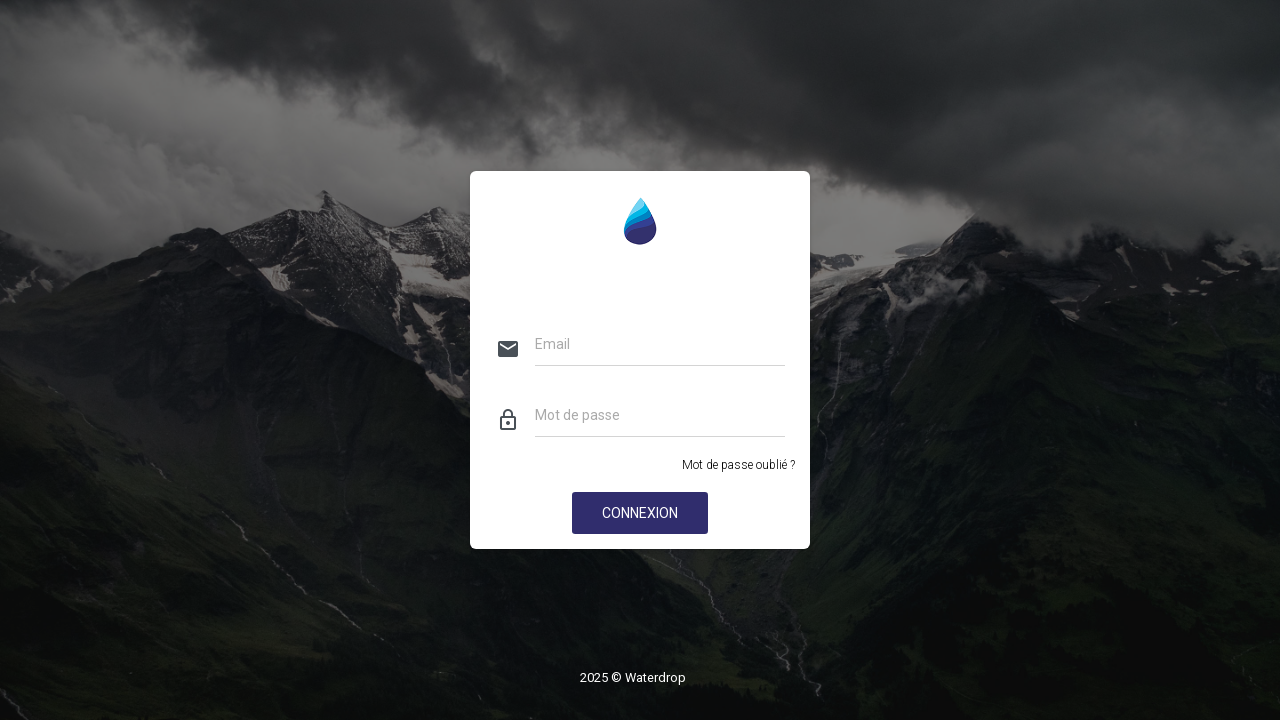

--- FILE ---
content_type: text/html; charset=UTF-8
request_url: http://app.waterdrop.live/admin?redirect=%2Fadmin%2Fusers%2Flogin
body_size: 1613
content:
<!DOCTYPE html>
<html>
<head>
    <meta charset="utf-8"/>    <meta name="viewport" content="width=device-width, initial-scale=1.0">
    <title>
        WaterDrop     </title>
    <link href="/favicon.ico" type="image/x-icon" rel="icon"/><link href="/favicon.ico" type="image/x-icon" rel="shortcut icon"/>
	<link rel="stylesheet" type="text/css" href="https://fonts.googleapis.com/css?family=Roboto:300,400,500,700|Roboto+Slab:400,700|Material+Icons" />
	<link rel="stylesheet" href="https://maxcdn.bootstrapcdn.com/font-awesome/latest/css/font-awesome.min.css">
    <!-- Material Dashboard CSS -->
    <link href="http://app.waterdrop.live/assets/css/material-dashboard.min.css" rel="stylesheet"/>
	<script type="text/javascript" src="http://app.waterdrop.live/assets/js/jquery-3.1.0.min.js"></script>
	<script type="text/javascript" src="http://app.waterdrop.live/assets/js/bootstrap.min.js"></script>
	<script type="text/javascript" src="http://app.waterdrop.live/assets/js/material.min.js"></script>
	<script src="http://app.waterdrop.live/assets/js/material-dashboard.js"></script>
    
	<!-- CSS -->
	<!--<link rel="stylesheet" href="/css/admin/login/css/reset.css"/> -->
	<link rel="stylesheet" href="/css/admin/login/css/animate.css"/>	<link rel="stylesheet" href="/css/admin/login/css/styles.css"/>

            </head>
<body class="off-canvas-sidebar">
<div class="wrapper wrapper-full-page">
    <div class="page-header login-page header-filter" filter-color="black" style="background-image: url('http://app.waterdrop.live/img/login.jpg'); background-size: cover; background-position: top center;">
		
			<!-- Begin Page Content -->
<div class="container">
    <div class="col-lg-4 col-md-6 col-sm-6 ml-auto mr-auto">
	  <form method="post" accept-charset="utf-8" action="/admin?redirect=%2Fadmin%2Fusers%2Flogin"><div style="display:none;"><input type="hidden" name="_method" value="POST"/><input type="hidden" name="_csrfToken" autocomplete="off" value="e472c9945a63eb46e42b7d8e318c053b3ec64617bc1dca499b7b0f35ba5694828680fdc09a802119c6d19368a8a9816aed48532e9b6d561638179b6fe4c6f505"/></div>		        <div class="card card-login">
          <div class="card-header card-header-rose text-center">
            <h4 class="card-title"><img src="/img/logo.png" title="Mynöx" alt="Mynöx" style="width: 80px; margin-top: 25px;"/></h4>
          </div>
          <div class="card-body ">
            <span class="bmd-form-group">
              <div class="input-group">
                <div class="input-group-prepend">
                  <span class="input-group-text">
                    <i class="material-icons">email</i>
                  </span>
                </div>
				<input type="email" name="email" required="required" class="form-control" placeholder="Email" id="email"/>              </div>
            </span>
            <span class="bmd-form-group">
              <div class="input-group">
                <div class="input-group-prepend">
                  <span class="input-group-text">
                    <i class="material-icons">lock_outline</i>
                  </span>
                </div>
				<input type="password" name="password" required="required" class="form-control" placeholder="Mot de passe" id="password"/>				
              </div>
            </span>
			
			<span class="bmd-form-group" style="float: right; width: 100%; margin: 5px 0 0; color: rgb(0, 0, 0); font-size: 12px; padding-right: 5px;">
				<a href="/admin/users/forgot_password" class="forgot_admin_btn pull-right" style="text-decoration: none; color: rgb(0, 0, 0);">Mot de passe oublié ?</a>			</span>
			
          </div>
          <div class="card-footer justify-content-center">
			<button type="submit" class="btn btn-rose btn-link btn-lg">
				Connexion <i class="m-icon-swapright m-icon-white"></i>
			</button> 
          </div>
        </div>
      <div style="display:none;"><input type="hidden" name="_Token[fields]" autocomplete="off" value="0843a2a4e0bc367a93327f477e7c42ef78c902e5%3A"/><input type="hidden" name="_Token[unlocked]" autocomplete="off" value=""/></div></form>    </div>
  </div>		
<!-- End Page Content -->
		
		<footer class="footer">
			<div class="container">
				 
				<div class="copyright">
				<small>2025 &copy; Waterdrop</small>
				</div>
			</div>
		</footer>
	
    </div>
</div>
</body>
</html>


--- FILE ---
content_type: text/css
request_url: http://app.waterdrop.live/assets/css/material-dashboard.min.css
body_size: 80815
content:
/*!
 =========================================================
 * Material Dashboard PRO - v2.0.2
 =========================================================
 * Product Page: site.link_tim
 * Copyright site.year Creative Tim (http://www.creative-tim.com)
 =========================================================
 * The above copyright notice and this permission notice shall be included in all copies or substantial portions of the Software test.
 */

dl,
h1,
h2,
h3,
h4,
h5,
h6,
ol,
p,
pre,
ul {
	margin-top: 0
}

address,
dl,
ol,
p,
pre,
ul {
	margin-bottom: 1rem
}

body,
caption {
	text-align: left
}

dd,
h1,
h2,
h3,
h4,
h5,
h6,
label {
	margin-bottom: .5rem
}

pre,
textarea {
	overflow: auto
}

address,
legend {
	line-height: inherit
}

progress,
sub,
sup {
	vertical-align: baseline
}

button,
hr,
input {
	overflow: visible
}

.dropdown-menu,
.form-control,
.modal-content,
.popover {
	background-clip: padding-box
}

.btn,
.togglebutton,
.togglebutton .toggle,
.togglebutton input,
.togglebutton label {
	user-select: none
}

.dropdown-menu,
.nav,
.navbar-nav {
	list-style: none
}

ul.dt-button-collection.dropdown-menu>*,
ul.dt-button-collection>* {
	-webkit-column-break-inside: avoid;
	break-inside: avoid
}

.fc-icon,
.fc-unselectable {
	-webkit-touch-callout: none
}

.card {
	font-size: .875rem
}
.message.error {
  border: 0;
  border-radius: 0;
  position: relative;
  padding: 5px;
  line-height: 20px;
  background-color: #f55a4e;
  color: #ffffff;
  border-radius: 3px;  
}
.message.success {
  border: 0;
  border-radius: 0;
  position: relative;
  padding: 5px;
  line-height: 20px;
  background-color: #5cb860;
  color: #ffffff !important;
  border-radius: 3px;  
}

@-ms-viewport {
	width: device-width
}

@media print {
	blockquote,
	img,
	pre,
	tr {
		page-break-inside: avoid
	}
	*,
	::after,
	::before {
		text-shadow: none!important;
		box-shadow: none!important
	}
	a:not(.btn) {
		text-decoration: underline
	}
	abbr[title]::after {
		content: " (" attr(title) ")"
	}
	pre {
		white-space: pre-wrap!important
	}
	blockquote,
	pre {
		border: 1px solid #999
	}
	thead {
		display: table-header-group
	}
	h2,
	h3,
	p {
		orphans: 3;
		widows: 3
	}
	h2,
	h3 {
		page-break-after: avoid
	}
	@page {
		size: a3
	}
	.container,
	body {
		min-width: 992px!important
	}
	.navbar {
		display: none
	}
	.badge {
		border: 1px solid #000
	}
	.table {
		border-collapse: collapse!important
	}
	.table td,
	.table th {
		background-color: #fff!important
	}
	.table-bordered td,
	.table-bordered th {
		border: 1px solid #ddd!important
	}
}

article,
aside,
dialog,
figcaption,
figure,
footer,
header,
hgroup,
legend,
main,
nav,
section {
	display: block
}

label,
output {
	display: inline-block
}

*,
::after,
::before {
	box-sizing: border-box
}

html {
	font-family: sans-serif;
	line-height: 1.15;
	-webkit-text-size-adjust: 100%;
	-ms-text-size-adjust: 100%;
	-ms-overflow-style: scrollbar;
	-webkit-tap-highlight-color: transparent
}

@-ms-viewport {
	width: device-width
}

body {
	margin: 0;
	font-size: 1rem
}

[tabindex="-1"]:focus {
	outline: 0!important
}

abbr[data-original-title],
abbr[title] {
	text-decoration: underline;
	text-decoration: underline dotted;
	cursor: help;
	border-bottom: 0
}

.btn:focus,
.btn:hover,
a {
	text-decoration: none
}

.btn:not(:disabled):not(.disabled),
.navbar-toggler:not(:disabled):not(.disabled),
.page-link:not(:disabled):not(.disabled),
summary {
	cursor: pointer
}

address {
	font-style: normal
}

ol ol,
ol ul,
ul ol,
ul ul {
	margin-bottom: 0
}

dt {
	font-weight: 500
}

dd {
	margin-left: 0
}

blockquote,
figure {
	margin: 0 0 1rem
}

dfn {
	font-style: italic
}

b,
strong {
	font-weight: bolder
}

small {
	font-size: 80%
}

sub,
sup {
	position: relative;
	font-size: 75%;
	line-height: 0
}

sub {
	bottom: -.25em
}

sup {
	top: -.5em
}

a {
	background-color: transparent;
	-webkit-text-decoration-skip: objects
}

a:not([href]):not([tabindex]),
a:not([href]):not([tabindex]):focus,
a:not([href]):not([tabindex]):hover {
	color: inherit;
	text-decoration: none
}

a:not([href]):not([tabindex]):focus {
	outline: 0
}

code,
kbd,
pre,
samp {
	font-size: 1em
}

pre {
	-ms-overflow-style: scrollbar
}

img {
	vertical-align: middle;
	border-style: none
}

svg:not(:root) {
	overflow: hidden
}

table {
	border-collapse: collapse
}

caption {
	padding-top: .75rem;
	padding-bottom: .75rem;
	color: #6c757d;
	caption-side: bottom
}

th {
	text-align: inherit
}

button {
	border-radius: 0
}

button:focus {
	outline: dotted 1px;
	outline: -webkit-focus-ring-color auto 5px
}

button,
input,
optgroup,
select,
textarea {
	margin: 0;
	font-family: inherit;
	font-size: inherit;
	line-height: inherit
}

button,
select {
	text-transform: none
}

[type=reset],
[type=submit],
button,
html [type=button] {
	-webkit-appearance: button
}

[type=button]::-moz-focus-inner,
[type=reset]::-moz-focus-inner,
[type=submit]::-moz-focus-inner,
button::-moz-focus-inner {
	padding: 0;
	border-style: none
}

input[type=radio],
input[type=checkbox] {
	box-sizing: border-box;
	padding: 0
}

input[type=time],
input[type=datetime-local],
input[type=month],
input[type=date] {
	-webkit-appearance: listbox
}

fieldset {
	min-width: 0;
	padding: 0;
	margin: 0;
	border: 0
}

legend {
	width: 100%;
	max-width: 100%;
	padding: 0;
	margin-bottom: .5rem;
	font-size: 1.5rem;
	color: inherit;
	white-space: normal
}

.btn,
.dropdown-header,
.dropdown-item,
.input-group-text,
.navbar-brand {
	white-space: nowrap
}

[type=number]::-webkit-inner-spin-button,
[type=number]::-webkit-outer-spin-button {
	height: auto
}

[type=search] {
	outline-offset: -2px;
	-webkit-appearance: none
}

[type=search]::-webkit-search-cancel-button,
[type=search]::-webkit-search-decoration {
	-webkit-appearance: none
}

::-webkit-file-upload-button {
	font: inherit;
	-webkit-appearance: button
}

.display-1,
.display-2,
.display-3,
.display-4 {
	line-height: 1.2
}

summary {
	display: list-item
}

template {
	display: none
}

[hidden] {
	display: none!important
}

.h1,
.h2,
.h3,
.h4,
.h5,
.h6,
h1,
h2,
h3,
h4,
h5,
h6 {
	margin-bottom: .5rem;
	font-family: inherit;
	font-weight: 400;
	line-height: 1.2;
	color: inherit
}

.blockquote,
hr {
	margin-bottom: 1rem
}

.display-1,
.display-2,
.display-3,
.display-4,
.lead {
	font-weight: 300
}

.lead {
	font-size: 1.25rem
}

.display-1 {
	font-size: 7rem
}

.display-2 {
	font-size: 3.5rem
}

.display-3 {
	font-size: 2.8125rem
}

.display-4 {
	font-size: 2.125rem
}

hr {
	box-sizing: content-box;
	height: 0;
	margin-top: 1rem;
	border: 0;
	border-top: 1px solid rgba(0, 0, 0, .1)
}

.img-fluid,
.img-thumbnail {
	max-width: 100%;
	height: auto
}

.small,
small {
	font-size: 80%;
	font-weight: 400
}

.mark,
mark {
	padding: .2em;
	background-color: #fcf8e3
}

.list-inline,
.list-unstyled {
	padding-left: 0;
	list-style: none
}

.list-inline-item {
	display: inline-block
}

.list-inline-item:not(:last-child) {
	margin-right: .5rem
}

.initialism {
	font-size: 90%;
	text-transform: uppercase
}

.blockquote {
	font-size: 1.25rem
}

.blockquote-footer {
	display: block;
	font-size: 80%;
	color: #6c757d
}

.blockquote-footer::before {
	content: "\2014 \00A0"
}

.img-thumbnail {
	padding: .25rem;
	background-color: #fafafa;
	border: 1px solid #dee2e6;
	box-shadow: 0 1px 2px rgba(0, 0, 0, .075)
}

.figure {
	display: inline-block
}

.figure-img {
	margin-bottom: .5rem;
	line-height: 1
}

.figure-caption {
	font-size: 90%;
	color: #6c757d
}

code,
kbd {
	font-size: 87.5%
}

a>code,
pre code {
	color: inherit
}

code,
kbd,
pre,
samp {
	font-family: SFMono-Regular, Menlo, Monaco, Consolas, "Liberation Mono", "Courier New", monospace
}

code {
	color: #e91e63;
	word-break: break-word
}

kbd {
	padding: .2rem .4rem;
	color: #fff;
	background-color: #212529;
	border-radius: .2rem;
	box-shadow: inset 0 -.1rem 0 rgba(0, 0, 0, .25)
}

kbd kbd {
	padding: 0;
	font-size: 100%;
	font-weight: 500;
	box-shadow: none
}

.container,
.container-fluid {
	padding-right: 15px;
	padding-left: 15px;
	margin-right: auto;
	margin-left: auto;
	width: 100%
}

pre {
	display: block;
	font-size: 87.5%;
	color: #212529
}

pre code {
	font-size: inherit;
	word-break: normal
}

.pre-scrollable {
	max-height: 340px;
	overflow-y: scroll
}

@media (min-width:576px) {
	.container {
		max-width: 540px
	}
}

@media (min-width:768px) {
	.container {
		max-width: 720px
	}
}

@media (min-width:992px) {
	.container {
		max-width: 960px
	}
}

@media (min-width:1200px) {
	.container {
		max-width: 1140px
	}
}

.row {
	display: flex;
	flex-wrap: wrap;
	margin-right: -15px;
	margin-left: -15px
}

.no-gutters {
	margin-right: 0;
	margin-left: 0
}

.no-gutters>.col,
.no-gutters>[class*=col-] {
	padding-right: 0;
	padding-left: 0
}

.col,
.col-1,
.col-10,
.col-11,
.col-12,
.col-2,
.col-3,
.col-4,
.col-5,
.col-6,
.col-7,
.col-8,
.col-9,
.col-auto,
.col-lg,
.col-lg-1,
.col-lg-10,
.col-lg-11,
.col-lg-12,
.col-lg-2,
.col-lg-3,
.col-lg-4,
.col-lg-5,
.col-lg-6,
.col-lg-7,
.col-lg-8,
.col-lg-9,
.col-lg-auto,
.col-md,
.col-md-1,
.col-md-10,
.col-md-11,
.col-md-12,
.col-md-2,
.col-md-3,
.col-md-4,
.col-md-5,
.col-md-6,
.col-md-7,
.col-md-8,
.col-md-9,
.col-md-auto,
.col-sm,
.col-sm-1,
.col-sm-10,
.col-sm-11,
.col-sm-12,
.col-sm-2,
.col-sm-3,
.col-sm-4,
.col-sm-5,
.col-sm-6,
.col-sm-7,
.col-sm-8,
.col-sm-9,
.col-sm-auto,
.col-xl,
.col-xl-1,
.col-xl-10,
.col-xl-11,
.col-xl-12,
.col-xl-2,
.col-xl-3,
.col-xl-4,
.col-xl-5,
.col-xl-6,
.col-xl-7,
.col-xl-8,
.col-xl-9,
.col-xl-auto {
	position: relative;
	width: 100%;
	min-height: 1px;
	padding-right: 15px;
	padding-left: 15px
}

.col {
	flex-basis: 0;
	flex-grow: 1;
	max-width: 100%
}

.col-auto {
	flex: 0 0 auto;
	width: auto;
	max-width: none
}

.col-1 {
	flex: 0 0 8.333333%;
	max-width: 8.333333%
}

.col-2 {
	flex: 0 0 16.666667%;
	max-width: 16.666667%
}

.col-3 {
	flex: 0 0 25%;
	max-width: 25%
}

.col-4 {
	flex: 0 0 33.333333%;
	max-width: 33.333333%
}

.col-5 {
	flex: 0 0 41.666667%;
	max-width: 41.666667%
}

.col-6 {
	flex: 0 0 50%;
	max-width: 50%
}

.col-7 {
	flex: 0 0 58.333333%;
	max-width: 58.333333%
}

.col-8 {
	flex: 0 0 66.666667%;
	max-width: 66.666667%
}

.col-9 {
	flex: 0 0 75%;
	max-width: 75%
}

.col-10 {
	flex: 0 0 83.333333%;
	max-width: 83.333333%
}

.col-11 {
	flex: 0 0 91.666667%;
	max-width: 91.666667%
}

.col-12 {
	flex: 0 0 100%;
	max-width: 100%
}

.order-first {
	order: -1
}

.order-last {
	order: 13
}

.order-0 {
	order: 0
}

.order-1 {
	order: 1
}

.order-2 {
	order: 2
}

.order-3 {
	order: 3
}

.order-4 {
	order: 4
}

.order-5 {
	order: 5
}

.order-6 {
	order: 6
}

.order-7 {
	order: 7
}

.order-8 {
	order: 8
}

.order-9 {
	order: 9
}

.order-10 {
	order: 10
}

.order-11 {
	order: 11
}

.order-12 {
	order: 12
}

.offset-1 {
	margin-left: 8.333333%
}

.offset-2 {
	margin-left: 16.666667%
}

.offset-3 {
	margin-left: 25%
}

.offset-4 {
	margin-left: 33.333333%
}

.offset-5 {
	margin-left: 41.666667%
}

.offset-6 {
	margin-left: 50%
}

.offset-7 {
	margin-left: 58.333333%
}

.offset-8 {
	margin-left: 66.666667%
}

.offset-9 {
	margin-left: 75%
}

.offset-10 {
	margin-left: 83.333333%
}

.offset-11 {
	margin-left: 91.666667%
}

@media (min-width:576px) {
	.col-sm {
		flex-basis: 0;
		flex-grow: 1;
		max-width: 100%
	}
	.col-sm-auto {
		flex: 0 0 auto;
		width: auto;
		max-width: none
	}
	.col-sm-1 {
		flex: 0 0 8.333333%;
		max-width: 8.333333%
	}
	.col-sm-2 {
		flex: 0 0 16.666667%;
		max-width: 16.666667%
	}
	.col-sm-3 {
		flex: 0 0 25%;
		max-width: 25%
	}
	.col-sm-4 {
		flex: 0 0 33.333333%;
		max-width: 33.333333%
	}
	.col-sm-5 {
		flex: 0 0 41.666667%;
		max-width: 41.666667%
	}
	.col-sm-6 {
		flex: 0 0 50%;
		max-width: 50%
	}
	.col-sm-7 {
		flex: 0 0 58.333333%;
		max-width: 58.333333%
	}
	.col-sm-8 {
		flex: 0 0 66.666667%;
		max-width: 66.666667%
	}
	.col-sm-9 {
		flex: 0 0 75%;
		max-width: 75%
	}
	.col-sm-10 {
		flex: 0 0 83.333333%;
		max-width: 83.333333%
	}
	.col-sm-11 {
		flex: 0 0 91.666667%;
		max-width: 91.666667%
	}
	.col-sm-12 {
		flex: 0 0 100%;
		max-width: 100%
	}
	.order-sm-first {
		order: -1
	}
	.order-sm-last {
		order: 13
	}
	.order-sm-0 {
		order: 0
	}
	.order-sm-1 {
		order: 1
	}
	.order-sm-2 {
		order: 2
	}
	.order-sm-3 {
		order: 3
	}
	.order-sm-4 {
		order: 4
	}
	.order-sm-5 {
		order: 5
	}
	.order-sm-6 {
		order: 6
	}
	.order-sm-7 {
		order: 7
	}
	.order-sm-8 {
		order: 8
	}
	.order-sm-9 {
		order: 9
	}
	.order-sm-10 {
		order: 10
	}
	.order-sm-11 {
		order: 11
	}
	.order-sm-12 {
		order: 12
	}
	.offset-sm-0 {
		margin-left: 0
	}
	.offset-sm-1 {
		margin-left: 8.333333%
	}
	.offset-sm-2 {
		margin-left: 16.666667%
	}
	.offset-sm-3 {
		margin-left: 25%
	}
	.offset-sm-4 {
		margin-left: 33.333333%
	}
	.offset-sm-5 {
		margin-left: 41.666667%
	}
	.offset-sm-6 {
		margin-left: 50%
	}
	.offset-sm-7 {
		margin-left: 58.333333%
	}
	.offset-sm-8 {
		margin-left: 66.666667%
	}
	.offset-sm-9 {
		margin-left: 75%
	}
	.offset-sm-10 {
		margin-left: 83.333333%
	}
	.offset-sm-11 {
		margin-left: 91.666667%
	}
}

@media (min-width:768px) {
	.col-md {
		flex-basis: 0;
		flex-grow: 1;
		max-width: 100%
	}
	.col-md-auto {
		flex: 0 0 auto;
		width: auto;
		max-width: none
	}
	.col-md-1 {
		flex: 0 0 8.333333%;
		max-width: 8.333333%
	}
	.col-md-2 {
		flex: 0 0 16.666667%;
		max-width: 16.666667%
	}
	.col-md-3 {
		flex: 0 0 25%;
		max-width: 25%
	}
	.col-md-4 {
		flex: 0 0 33.333333%;
		max-width: 33.333333%
	}
	.col-md-5 {
		flex: 0 0 41.666667%;
		max-width: 41.666667%
	}
	.col-md-6 {
		flex: 0 0 50%;
		max-width: 50%
	}
	.col-md-7 {
		flex: 0 0 58.333333%;
		max-width: 58.333333%
	}
	.col-md-8 {
		flex: 0 0 66.666667%;
		max-width: 66.666667%
	}
	.col-md-9 {
		flex: 0 0 75%;
		max-width: 75%
	}
	.col-md-10 {
		flex: 0 0 83.333333%;
		max-width: 83.333333%
	}
	.col-md-11 {
		flex: 0 0 91.666667%;
		max-width: 91.666667%
	}
	.col-md-12 {
		flex: 0 0 100%;
		max-width: 100%
	}
	.order-md-first {
		order: -1
	}
	.order-md-last {
		order: 13
	}
	.order-md-0 {
		order: 0
	}
	.order-md-1 {
		order: 1
	}
	.order-md-2 {
		order: 2
	}
	.order-md-3 {
		order: 3
	}
	.order-md-4 {
		order: 4
	}
	.order-md-5 {
		order: 5
	}
	.order-md-6 {
		order: 6
	}
	.order-md-7 {
		order: 7
	}
	.order-md-8 {
		order: 8
	}
	.order-md-9 {
		order: 9
	}
	.order-md-10 {
		order: 10
	}
	.order-md-11 {
		order: 11
	}
	.order-md-12 {
		order: 12
	}
	.offset-md-0 {
		margin-left: 0
	}
	.offset-md-1 {
		margin-left: 8.333333%
	}
	.offset-md-2 {
		margin-left: 16.666667%
	}
	.offset-md-3 {
		margin-left: 25%
	}
	.offset-md-4 {
		margin-left: 33.333333%
	}
	.offset-md-5 {
		margin-left: 41.666667%
	}
	.offset-md-6 {
		margin-left: 50%
	}
	.offset-md-7 {
		margin-left: 58.333333%
	}
	.offset-md-8 {
		margin-left: 66.666667%
	}
	.offset-md-9 {
		margin-left: 75%
	}
	.offset-md-10 {
		margin-left: 83.333333%
	}
	.offset-md-11 {
		margin-left: 91.666667%
	}
}

@media (min-width:992px) {
	.col-lg {
		flex-basis: 0;
		flex-grow: 1;
		max-width: 100%
	}
	.col-lg-auto {
		flex: 0 0 auto;
		width: auto;
		max-width: none
	}
	.col-lg-1 {
		flex: 0 0 8.333333%;
		max-width: 8.333333%
	}
	.col-lg-2 {
		flex: 0 0 16.666667%;
		max-width: 16.666667%
	}
	.col-lg-3 {
		flex: 0 0 25%;
		max-width: 25%
	}
	.col-lg-4 {
		flex: 0 0 33.333333%;
		max-width: 33.333333%
	}
	.col-lg-5 {
		flex: 0 0 41.666667%;
		max-width: 41.666667%
	}
	.col-lg-6 {
		flex: 0 0 50%;
		max-width: 50%
	}
	.col-lg-7 {
		flex: 0 0 58.333333%;
		max-width: 58.333333%
	}
	.col-lg-8 {
		flex: 0 0 66.666667%;
		max-width: 66.666667%
	}
	.col-lg-9 {
		flex: 0 0 75%;
		max-width: 75%
	}
	.col-lg-10 {
		flex: 0 0 83.333333%;
		max-width: 83.333333%
	}
	.col-lg-11 {
		flex: 0 0 91.666667%;
		max-width: 91.666667%
	}
	.col-lg-12 {
		flex: 0 0 100%;
		max-width: 100%
	}
	.order-lg-first {
		order: -1
	}
	.order-lg-last {
		order: 13
	}
	.order-lg-0 {
		order: 0
	}
	.order-lg-1 {
		order: 1
	}
	.order-lg-2 {
		order: 2
	}
	.order-lg-3 {
		order: 3
	}
	.order-lg-4 {
		order: 4
	}
	.order-lg-5 {
		order: 5
	}
	.order-lg-6 {
		order: 6
	}
	.order-lg-7 {
		order: 7
	}
	.order-lg-8 {
		order: 8
	}
	.order-lg-9 {
		order: 9
	}
	.order-lg-10 {
		order: 10
	}
	.order-lg-11 {
		order: 11
	}
	.order-lg-12 {
		order: 12
	}
	.offset-lg-0 {
		margin-left: 0
	}
	.offset-lg-1 {
		margin-left: 8.333333%
	}
	.offset-lg-2 {
		margin-left: 16.666667%
	}
	.offset-lg-3 {
		margin-left: 25%
	}
	.offset-lg-4 {
		margin-left: 33.333333%
	}
	.offset-lg-5 {
		margin-left: 41.666667%
	}
	.offset-lg-6 {
		margin-left: 50%
	}
	.offset-lg-7 {
		margin-left: 58.333333%
	}
	.offset-lg-8 {
		margin-left: 66.666667%
	}
	.offset-lg-9 {
		margin-left: 75%
	}
	.offset-lg-10 {
		margin-left: 83.333333%
	}
	.offset-lg-11 {
		margin-left: 91.666667%
	}
}

@media (min-width:1200px) {
	.col-xl {
		flex-basis: 0;
		flex-grow: 1;
		max-width: 100%
	}
	.col-xl-auto {
		flex: 0 0 auto;
		width: auto;
		max-width: none
	}
	.col-xl-1 {
		flex: 0 0 8.333333%;
		max-width: 8.333333%
	}
	.col-xl-2 {
		flex: 0 0 16.666667%;
		max-width: 16.666667%
	}
	.col-xl-3 {
		flex: 0 0 25%;
		max-width: 25%
	}
	.col-xl-4 {
		flex: 0 0 33.333333%;
		max-width: 33.333333%
	}
	.col-xl-5 {
		flex: 0 0 41.666667%;
		max-width: 41.666667%
	}
	.col-xl-6 {
		flex: 0 0 50%;
		max-width: 50%
	}
	.col-xl-7 {
		flex: 0 0 58.333333%;
		max-width: 58.333333%
	}
	.col-xl-8 {
		flex: 0 0 66.666667%;
		max-width: 66.666667%
	}
	.col-xl-9 {
		flex: 0 0 75%;
		max-width: 75%
	}
	.col-xl-10 {
		flex: 0 0 83.333333%;
		max-width: 83.333333%
	}
	.col-xl-11 {
		flex: 0 0 91.666667%;
		max-width: 91.666667%
	}
	.col-xl-12 {
		flex: 0 0 100%;
		max-width: 100%
	}
	.order-xl-first {
		order: -1
	}
	.order-xl-last {
		order: 13
	}
	.order-xl-0 {
		order: 0
	}
	.order-xl-1 {
		order: 1
	}
	.order-xl-2 {
		order: 2
	}
	.order-xl-3 {
		order: 3
	}
	.order-xl-4 {
		order: 4
	}
	.order-xl-5 {
		order: 5
	}
	.order-xl-6 {
		order: 6
	}
	.order-xl-7 {
		order: 7
	}
	.order-xl-8 {
		order: 8
	}
	.order-xl-9 {
		order: 9
	}
	.order-xl-10 {
		order: 10
	}
	.order-xl-11 {
		order: 11
	}
	.order-xl-12 {
		order: 12
	}
	.offset-xl-0 {
		margin-left: 0
	}
	.offset-xl-1 {
		margin-left: 8.333333%
	}
	.offset-xl-2 {
		margin-left: 16.666667%
	}
	.offset-xl-3 {
		margin-left: 25%
	}
	.offset-xl-4 {
		margin-left: 33.333333%
	}
	.offset-xl-5 {
		margin-left: 41.666667%
	}
	.offset-xl-6 {
		margin-left: 50%
	}
	.offset-xl-7 {
		margin-left: 58.333333%
	}
	.offset-xl-8 {
		margin-left: 66.666667%
	}
	.offset-xl-9 {
		margin-left: 75%
	}
	.offset-xl-10 {
		margin-left: 83.333333%
	}
	.offset-xl-11 {
		margin-left: 91.666667%
	}
}

.table {
	width: 100%;
	max-width: 100%;
	margin-bottom: 1rem;
	background-color: transparent
}

.table td,
.table th {
	padding: .75rem;
	vertical-align: top;
	border-top: 1px solid rgba(0, 0, 0, .06)
}

.table thead th {
	vertical-align: bottom;
	border-bottom: 2px solid rgba(0, 0, 0, .06)
}

.table tbody+tbody {
	border-top: 2px solid rgba(0, 0, 0, .06)
}

.table .table {
	background-color: #fafafa
}

.table-sm td,
.table-sm th {
	padding: .3rem
}

.table-bordered,
.table-bordered td,
.table-bordered th {
	border: 1px solid rgba(0, 0, 0, .06)
}

.table-bordered thead td,
.table-bordered thead th {
	border-bottom-width: 2px
}

.table-striped tbody tr:nth-of-type(odd) {
	background-color: rgba(0, 0, 0, .05)
}

.table-hover tbody tr:hover {
	background-color: rgba(0, 0, 0, .075)
}

.table-primary,
.table-primary>td,
.table-primary>th {
	background-color: #c1e2fc
}

.table-hover .table-primary:hover,
.table-hover .table-primary:hover>td,
.table-hover .table-primary:hover>th {
	background-color: #a9d7fb
}

.table-secondary,
.table-secondary>td,
.table-secondary>th {
	background-color: #d6d8db
}

.table-hover .table-secondary:hover,
.table-hover .table-secondary:hover>td,
.table-hover .table-secondary:hover>th {
	background-color: #c8cbcf
}

.table-success,
.table-success>td,
.table-success>th {
	background-color: #cde9ce
}

.table-hover .table-success:hover,
.table-hover .table-success:hover>td,
.table-hover .table-success:hover>th {
	background-color: #bbe1bd
}

.table-info,
.table-info>td,
.table-info>th {
	background-color: #b8ecf3
}

.table-hover .table-info:hover,
.table-hover .table-info:hover>td,
.table-hover .table-info:hover>th {
	background-color: #a2e6ef
}

.table-warning,
.table-warning>td,
.table-warning>th {
	background-color: #fff9c8
}

.table-hover .table-warning:hover,
.table-hover .table-warning:hover>td,
.table-hover .table-warning:hover>th {
	background-color: #fff6af
}

.table-danger,
.table-danger>td,
.table-danger>th {
	background-color: #fccac7
}

.table-hover .table-danger:hover,
.table-hover .table-danger:hover>td,
.table-hover .table-danger:hover>th {
	background-color: #fbb3af
}

.table-light,
.table-light>td,
.table-light>th {
	background-color: #fdfdfe
}

.table-hover .table-light:hover,
.table-hover .table-light:hover>td,
.table-hover .table-light:hover>th {
	background-color: #ececf6
}

.table-dark,
.table-dark>td,
.table-dark>th {
	background-color: #c6c8ca
}

.table-hover .table-dark:hover,
.table-hover .table-dark:hover>td,
.table-hover .table-dark:hover>th {
	background-color: #b9bbbe
}

.table-active,
.table-active>td,
.table-active>th,
.table-hover .table-active:hover,
.table-hover .table-active:hover>td,
.table-hover .table-active:hover>th {
	background-color: rgba(0, 0, 0, .075)
}

.table .thead-dark th {
	color: #fafafa;
	background-color: #212529;
	border-color: #32383e
}

.table .thead-light th {
	color: #495057;
	background-color: #e9ecef;
	border-color: rgba(0, 0, 0, .06)
}

.table-dark {
	color: #fafafa;
	background-color: #212529
}

.table-dark td,
.table-dark th,
.table-dark thead th {
	border-color: #32383e
}

.table-dark.table-bordered,
.table-responsive>.table-bordered {
	border: 0
}

.table-dark.table-striped tbody tr:nth-of-type(odd) {
	background-color: rgba(255, 255, 255, .05)
}

.table-dark.table-hover tbody tr:hover {
	background-color: rgba(255, 255, 255, .075)
}

@media (max-width:575.98px) {
	.table-responsive-sm {
		display: block;
		width: 100%;
		overflow-x: auto;
		-webkit-overflow-scrolling: touch;
		-ms-overflow-style: -ms-autohiding-scrollbar
	}
	.table-responsive-sm>.table-bordered {
		border: 0
	}
}

@media (max-width:767.98px) {
	.table-responsive-md {
		display: block;
		width: 100%;
		overflow-x: auto;
		-webkit-overflow-scrolling: touch;
		-ms-overflow-style: -ms-autohiding-scrollbar
	}
	.table-responsive-md>.table-bordered {
		border: 0
	}
}

@media (max-width:991.98px) {
	.table-responsive-lg {
		display: block;
		width: 100%;
		overflow-x: auto;
		-webkit-overflow-scrolling: touch;
		-ms-overflow-style: -ms-autohiding-scrollbar
	}
	.table-responsive-lg>.table-bordered {
		border: 0
	}
}

@media (max-width:1199.98px) {
	.table-responsive-xl {
		display: block;
		width: 100%;
		overflow-x: auto;
		-webkit-overflow-scrolling: touch;
		-ms-overflow-style: -ms-autohiding-scrollbar
	}
	.table-responsive-xl>.table-bordered {
		border: 0
	}
}

.table-responsive {
	display: block;
	width: 100%;
	overflow-x: auto;
	-webkit-overflow-scrolling: touch;
	-ms-overflow-style: -ms-autohiding-scrollbar
}

.collapsing,
.modal,
.modal-open,
.progress {
	overflow: hidden
}

.form-control {
	display: block;
	width: 100%;
	padding: .4375rem 0;
	line-height: 1.5;
	color: #495057;
	background-color: rgba(0, 0, 0, 0);
	box-shadow: none
}

.form-control::-ms-expand {
	background-color: transparent;
	border: 0
}

.form-control:focus {
	color: #495057;
	background-color: rgba(0, 0, 0, 0);
	border-color: #9acffa;
	outline: 0
}

.form-control::placeholder {
	color: #6c757d;
	opacity: 1
}

.form-control:disabled,
.form-control[readonly] {
	background-color: #e9ecef;
	opacity: 1
}

select.form-control:not([size]):not([multiple]) {
	height: calc(2.4375rem + 2px)
}

select.form-control:focus::-ms-value {
	color: #495057;
	background-color: rgba(0, 0, 0, 0)
}

.form-control-file,
.form-control-range {
	display: block;
	width: 100%
}

.col-form-label {
	padding-top: calc(.4375rem + 1px);
	padding-bottom: calc(.4375rem + 1px);
	margin-bottom: 0;
	font-size: inherit;
	line-height: 1.5
}

.col-form-label-lg {
	padding-top: calc(.5625rem + 1px);
	padding-bottom: calc(.5625rem + 1px);
	font-size: 1.25rem;
	line-height: 1.5
}

.col-form-label-sm {
	padding-top: calc(.25rem + 1px);
	padding-bottom: calc(.25rem + 1px);
	font-size: .875rem;
	line-height: 1.5
}

.form-control-plaintext {
	display: block;
	width: 100%;
	padding-top: .4375rem;
	padding-bottom: .4375rem;
	margin-bottom: 0;
	line-height: 1.5;
	background-color: transparent;
	border: solid transparent;
	border-width: 1px 0
}

.custom-file-input.is-valid~.custom-file-label,
.custom-select.is-valid,
.form-control.is-valid,
.was-validated .custom-file-input:valid~.custom-file-label,
.was-validated .custom-select:valid,
.was-validated .form-control:valid {
	border-color: #4caf50
}

.form-control-plaintext.form-control-lg,
.form-control-plaintext.form-control-sm,
.input-group-lg>.form-control-plaintext.form-control,
.input-group-lg>.input-group-append>.form-control-plaintext.btn,
.input-group-lg>.input-group-append>.form-control-plaintext.input-group-text,
.input-group-lg>.input-group-prepend>.form-control-plaintext.btn,
.input-group-lg>.input-group-prepend>.form-control-plaintext.input-group-text,
.input-group-sm>.form-control-plaintext.form-control,
.input-group-sm>.input-group-append>.form-control-plaintext.btn,
.input-group-sm>.input-group-append>.form-control-plaintext.input-group-text,
.input-group-sm>.input-group-prepend>.form-control-plaintext.btn,
.input-group-sm>.input-group-prepend>.form-control-plaintext.input-group-text {
	padding-right: 0;
	padding-left: 0
}

.form-control-sm,
.input-group-sm>.form-control,
.input-group-sm>.input-group-append>.btn,
.input-group-sm>.input-group-append>.input-group-text,
.input-group-sm>.input-group-prepend>.btn,
.input-group-sm>.input-group-prepend>.input-group-text {
	padding: .25rem 0;
	font-size: .875rem;
	line-height: 1.5;
	border-radius: .2rem
}

.input-group-sm>.input-group-append>select.btn:not([size]):not([multiple]),
.input-group-sm>.input-group-append>select.input-group-text:not([size]):not([multiple]),
.input-group-sm>.input-group-prepend>select.btn:not([size]):not([multiple]),
.input-group-sm>.input-group-prepend>select.input-group-text:not([size]):not([multiple]),
.input-group-sm>select.form-control:not([size]):not([multiple]),
select.form-control-sm:not([size]):not([multiple]) {
	height: calc(2.125rem + 2px)
}

.form-control-lg,
.input-group-lg>.form-control,
.input-group-lg>.input-group-append>.btn,
.input-group-lg>.input-group-append>.input-group-text,
.input-group-lg>.input-group-prepend>.btn,
.input-group-lg>.input-group-prepend>.input-group-text {
	padding: .5625rem 0;
	font-size: 1.25rem;
	line-height: 1.5;
	border-radius: .3rem
}

.input-group-lg>.input-group-append>select.btn:not([size]):not([multiple]),
.input-group-lg>.input-group-append>select.input-group-text:not([size]):not([multiple]),
.input-group-lg>.input-group-prepend>select.btn:not([size]):not([multiple]),
.input-group-lg>.input-group-prepend>select.input-group-text:not([size]):not([multiple]),
.input-group-lg>select.form-control:not([size]):not([multiple]),
select.form-control-lg:not([size]):not([multiple]) {
	height: calc(4.125rem + 2px)
}

.form-group {
	margin-bottom: 1rem
}

.form-text {
	display: block;
	margin-top: .25rem
}

.form-row {
	display: flex;
	flex-wrap: wrap;
	margin-right: -5px;
	margin-left: -5px
}

.form-row>.col,
.form-row>[class*=col-] {
	padding-right: 5px;
	padding-left: 5px
}

.form-check {
	position: relative;
	display: block
}

.form-check-input {
	position: absolute;
	margin-top: .3rem;
	margin-left: -1.25rem
}

.form-check-input:disabled~.form-check-label {
	color: #6c757d
}

.form-check-label {
	margin-bottom: 0
}

.form-check-inline {
	display: inline-flex;
	align-items: center;
	padding-left: 0;
	margin-right: .75rem
}

.form-check-inline .form-check-input {
	position: static;
	margin-top: 0;
	margin-right: .3125rem;
	margin-left: 0
}

.invalid-tooltip,
.valid-tooltip {
	position: absolute;
	z-index: 5;
	max-width: 100%;
	padding: .5rem;
	line-height: 1;
	border-radius: .2rem;
	top: 100%
}

.valid-feedback {
	display: none;
	width: 100%;
	margin-top: .25rem;
	font-size: 80%;
	color: #4caf50
}

.valid-tooltip {
	display: none;
	margin-top: .1rem;
	font-size: .875rem;
	color: #fff;
	background-color: rgba(76, 175, 80, .8)
}

.custom-control-input.is-valid~.valid-feedback,
.custom-control-input.is-valid~.valid-tooltip,
.custom-file-input.is-valid~.valid-feedback,
.custom-file-input.is-valid~.valid-tooltip,
.custom-select.is-valid~.valid-feedback,
.custom-select.is-valid~.valid-tooltip,
.form-check-input.is-valid~.valid-feedback,
.form-check-input.is-valid~.valid-tooltip,
.form-control.is-valid~.valid-feedback,
.form-control.is-valid~.valid-tooltip,
.was-validated .custom-control-input:valid~.valid-feedback,
.was-validated .custom-control-input:valid~.valid-tooltip,
.was-validated .custom-file-input:valid~.valid-feedback,
.was-validated .custom-file-input:valid~.valid-tooltip,
.was-validated .custom-select:valid~.valid-feedback,
.was-validated .custom-select:valid~.valid-tooltip,
.was-validated .form-check-input:valid~.valid-feedback,
.was-validated .form-check-input:valid~.valid-tooltip,
.was-validated .form-control:valid~.valid-feedback,
.was-validated .form-control:valid~.valid-tooltip {
	display: block
}

.custom-control-input.is-valid~.custom-control-label,
.form-check-input.is-valid~.form-check-label,
.was-validated .custom-control-input:valid~.custom-control-label,
.was-validated .form-check-input:valid~.form-check-label {
	color: #4caf50
}

.custom-select.is-valid:focus,
.form-control.is-valid:focus,
.was-validated .custom-select:valid:focus,
.was-validated .form-control:valid:focus {
	border-color: #4caf50;
	box-shadow: 0 0 0 .2rem rgba(76, 175, 80, .25)
}

.custom-control-input.is-valid~.custom-control-label::before,
.was-validated .custom-control-input:valid~.custom-control-label::before {
	background-color: #a3d7a5
}

.custom-control-input.is-valid:checked~.custom-control-label::before,
.was-validated .custom-control-input:valid:checked~.custom-control-label::before {
	background-color: #6ec071
}

.custom-control-input.is-valid:focus~.custom-control-label::before,
.was-validated .custom-control-input:valid:focus~.custom-control-label::before {
	box-shadow: 0 0 0 1px #fafafa, 0 0 0 .2rem rgba(76, 175, 80, .25)
}

.custom-file-input.is-valid~.custom-file-label::before,
.was-validated .custom-file-input:valid~.custom-file-label::before {
	border-color: inherit
}

.custom-file-input.is-invalid~.custom-file-label,
.custom-select.is-invalid,
.form-control.is-invalid,
.was-validated .custom-file-input:invalid~.custom-file-label,
.was-validated .custom-select:invalid,
.was-validated .form-control:invalid {
	border-color: #f44336
}

.custom-file-input.is-valid:focus~.custom-file-label,
.was-validated .custom-file-input:valid:focus~.custom-file-label {
	box-shadow: 0 0 0 .2rem rgba(76, 175, 80, .25)
}

.invalid-feedback {
	display: none;
	width: 100%;
	margin-top: .25rem;
	font-size: 80%;
	color: #f44336
}

.invalid-tooltip {
	display: none;
	margin-top: .1rem;
	font-size: .875rem;
	color: #fff;
	background-color: rgba(244, 67, 54, .8)
}

.collapsing,
.dropdown,
.dropup {
	position: relative
}

.custom-control-input.is-invalid~.invalid-feedback,
.custom-control-input.is-invalid~.invalid-tooltip,
.custom-file-input.is-invalid~.invalid-feedback,
.custom-file-input.is-invalid~.invalid-tooltip,
.custom-select.is-invalid~.invalid-feedback,
.custom-select.is-invalid~.invalid-tooltip,
.form-check-input.is-invalid~.invalid-feedback,
.form-check-input.is-invalid~.invalid-tooltip,
.form-control.is-invalid~.invalid-feedback,
.form-control.is-invalid~.invalid-tooltip,
.was-validated .custom-control-input:invalid~.invalid-feedback,
.was-validated .custom-control-input:invalid~.invalid-tooltip,
.was-validated .custom-file-input:invalid~.invalid-feedback,
.was-validated .custom-file-input:invalid~.invalid-tooltip,
.was-validated .custom-select:invalid~.invalid-feedback,
.was-validated .custom-select:invalid~.invalid-tooltip,
.was-validated .form-check-input:invalid~.invalid-feedback,
.was-validated .form-check-input:invalid~.invalid-tooltip,
.was-validated .form-control:invalid~.invalid-feedback,
.was-validated .form-control:invalid~.invalid-tooltip {
	display: block
}

.custom-control-input.is-invalid~.custom-control-label,
.form-check-input.is-invalid~.form-check-label,
.was-validated .custom-control-input:invalid~.custom-control-label,
.was-validated .form-check-input:invalid~.form-check-label {
	color: #f44336
}

.custom-select.is-invalid:focus,
.form-control.is-invalid:focus,
.was-validated .custom-select:invalid:focus,
.was-validated .form-control:invalid:focus {
	border-color: #f44336;
	box-shadow: 0 0 0 .2rem rgba(244, 67, 54, .25)
}

.custom-control-input.is-invalid~.custom-control-label::before,
.was-validated .custom-control-input:invalid~.custom-control-label::before {
	background-color: #fbb4af
}

.custom-control-input.is-invalid:checked~.custom-control-label::before,
.was-validated .custom-control-input:invalid:checked~.custom-control-label::before {
	background-color: #f77066
}

.custom-control-input.is-invalid:focus~.custom-control-label::before,
.was-validated .custom-control-input:invalid:focus~.custom-control-label::before {
	box-shadow: 0 0 0 1px #fafafa, 0 0 0 .2rem rgba(244, 67, 54, .25)
}

.custom-file-input.is-invalid~.custom-file-label::before,
.was-validated .custom-file-input:invalid~.custom-file-label::before {
	border-color: inherit
}

.custom-file-input.is-invalid:focus~.custom-file-label,
.was-validated .custom-file-input:invalid:focus~.custom-file-label {
	box-shadow: 0 0 0 .2rem rgba(244, 67, 54, .25)
}

.form-inline {
	display: flex;
	flex-flow: row wrap;
	align-items: center
}

.form-inline .form-check {
	width: 100%
}

@media (min-width:576px) {
	.form-inline label {
		display: flex;
		align-items: center;
		justify-content: center;
		margin-bottom: 0
	}
	.form-inline .form-group {
		display: flex;
		flex: 0 0 auto;
		flex-flow: row wrap;
		align-items: center;
		margin-bottom: 0
	}
	.form-inline .form-control {
		display: inline-block;
		width: auto;
		vertical-align: middle
	}
	.form-inline .form-control-plaintext {
		display: inline-block
	}
	.form-inline .input-group {
		width: auto
	}
	.form-inline .form-check {
		display: flex;
		align-items: center;
		justify-content: center;
		width: auto;
		padding-left: 0
	}
	.form-inline .form-check-input {
		position: relative;
		margin-top: 0;
		margin-right: .25rem;
		margin-left: 0
	}
	.form-inline .custom-control {
		align-items: center;
		justify-content: center
	}
	.form-inline .custom-control-label {
		margin-bottom: 0
	}
}

.btn-block,
input[type=button].btn-block,
input[type=reset].btn-block,
input[type=submit].btn-block {
	width: 100%
}

.btn {
	display: inline-block;
	text-align: center;
	vertical-align: middle
}

.btn.focus,
.btn:focus {
	outline: 0;
	box-shadow: 0 0 0 .2rem rgba(33, 150, 243, .25)
}

.btn.disabled,
.btn:disabled {
	opacity: .65;
	box-shadow: none
}

.btn:not(:disabled):not(.disabled).active,
.btn:not(:disabled):not(.disabled):active {
	background-image: none;
	box-shadow: none
}

.btn:not(:disabled):not(.disabled).active:focus,
.btn:not(:disabled):not(.disabled):active:focus {
	box-shadow: 0 0 0 .2rem rgba(33, 150, 243, .25), none
}

a.btn.disabled,
fieldset:disabled a.btn {
	pointer-events: none
}

.btn-primary {
	color: #fff;
	background-color: #2196f3;
	border-color: #2196f3;
	box-shadow: none
}

.btn-primary.focus,
.btn-primary:focus,
.btn-primary:not(:disabled):not(.disabled).active:focus,
.btn-primary:not(:disabled):not(.disabled):active:focus,
.show>.btn-primary.dropdown-toggle:focus {
	box-shadow: none, 0 0 0 .2rem rgba(33, 150, 243, .5)
}

.btn-primary:hover {
	color: #fff;
	background-color: #0c83e2;
	border-color: #0c7cd5
}

.btn-primary.disabled,
.btn-primary:disabled {
	color: #fff;
	background-color: #2196f3;
	border-color: #2196f3
}

.btn-primary:not(:disabled):not(.disabled).active,
.btn-primary:not(:disabled):not(.disabled):active,
.show>.btn-primary.dropdown-toggle {
	color: #fff;
	background-color: #0c7cd5;
	border-color: #0b75c9
}

.btn-secondary {
	color: #fff;
	background-color: #6c757d;
	border-color: #6c757d;
	box-shadow: none
}

.btn-secondary.focus,
.btn-secondary:focus,
.btn-secondary:not(:disabled):not(.disabled).active:focus,
.btn-secondary:not(:disabled):not(.disabled):active:focus,
.show>.btn-secondary.dropdown-toggle:focus {
	box-shadow: none, 0 0 0 .2rem rgba(108, 117, 125, .5)
}

.btn-secondary:hover {
	color: #fff;
	background-color: #5a6268;
	border-color: #545b62
}

.btn-secondary.disabled,
.btn-secondary:disabled {
	color: #fff;
	background-color: #6c757d;
	border-color: #6c757d
}

.btn-secondary:not(:disabled):not(.disabled).active,
.btn-secondary:not(:disabled):not(.disabled):active,
.show>.btn-secondary.dropdown-toggle {
	color: #fff;
	background-color: #545b62;
	border-color: #4e555b
}

.btn-success {
	color: #fff;
	background-color: #4caf50;
	border-color: #4caf50;
	box-shadow: none
}

.btn-success.focus,
.btn-success:focus,
.btn-success:not(:disabled):not(.disabled).active:focus,
.btn-success:not(:disabled):not(.disabled):active:focus,
.show>.btn-success.dropdown-toggle:focus {
	box-shadow: none, 0 0 0 .2rem rgba(76, 175, 80, .5)
}

.btn-success:hover {
	color: #fff;
	background-color: #409444;
	border-color: #3d8b40
}

.btn-success.disabled,
.btn-success:disabled {
	color: #fff;
	background-color: #4caf50;
	border-color: #4caf50
}

.btn-success:not(:disabled):not(.disabled).active,
.btn-success:not(:disabled):not(.disabled):active,
.show>.btn-success.dropdown-toggle {
	color: #fff;
	background-color: #3d8b40;
	border-color: #39833c
}

.btn-info {
	color: #fff;
	background-color: #62b1bf;
	border-color: #62b1bf;
	box-shadow: none
}

.btn-info.focus,
.btn-info:focus,
.btn-info:not(:disabled):not(.disabled).active:focus,
.btn-info:not(:disabled):not(.disabled):active:focus,
.show>.btn-info.dropdown-toggle:focus {
	box-shadow: none, 0 0 0 .2rem rgba(0, 188, 212, .5)
}

.btn-info:hover {
	color: #fff;
	background-color: #009aae;
	border-color: #008fa1
}

.btn-info.disabled,
.btn-info:disabled {
	color: #fff;
	background-color: #62b1bf;
	border-color: #62b1bf
}

.btn-info:not(:disabled):not(.disabled).active,
.btn-info:not(:disabled):not(.disabled):active,
.show>.btn-info.dropdown-toggle {
	color: #fff;
	background-color: #008fa1;
	border-color: #008394
}

.btn-warning {
	color: #212529;
	background-color: #ffeb3b;
	border-color: #ffeb3b;
	box-shadow: none
}

.btn-warning.focus,
.btn-warning:focus,
.btn-warning:not(:disabled):not(.disabled).active:focus,
.btn-warning:not(:disabled):not(.disabled):active:focus,
.show>.btn-warning.dropdown-toggle:focus {
	box-shadow: none, 0 0 0 .2rem rgba(255, 235, 59, .5)
}

.btn-warning:hover {
	color: #212529;
	background-color: #ffe715;
	border-color: #ffe608
}

.btn-warning.disabled,
.btn-warning:disabled {
	color: #212529;
	background-color: #ffeb3b;
	border-color: #ffeb3b
}

.btn-warning:not(:disabled):not(.disabled).active,
.btn-warning:not(:disabled):not(.disabled):active,
.show>.btn-warning.dropdown-toggle {
	color: #212529;
	background-color: #ffe608;
	border-color: #fae100
}

.btn-danger {
	color: #fff;
	background-color: #f44336;
	border-color: #f44336;
	box-shadow: none
}

.btn-danger.focus,
.btn-danger:focus,
.btn-danger:not(:disabled):not(.disabled).active:focus,
.btn-danger:not(:disabled):not(.disabled):active:focus,
.show>.btn-danger.dropdown-toggle:focus {
	box-shadow: none, 0 0 0 .2rem rgba(244, 67, 54, .5)
}

.btn-danger:hover {
	color: #fff;
	background-color: #f22112;
	border-color: #ea1c0d
}

.btn-danger.disabled,
.btn-danger:disabled {
	color: #fff;
	background-color: #f44336;
	border-color: #f44336
}

.btn-danger:not(:disabled):not(.disabled).active,
.btn-danger:not(:disabled):not(.disabled):active,
.show>.btn-danger.dropdown-toggle {
	color: #fff;
	background-color: #ea1c0d;
	border-color: #de1b0c
}

.btn-light {
	color: #212529;
	background-color: #f8f9fa;
	border-color: #f8f9fa;
	box-shadow: none
}

.btn-light.focus,
.btn-light:focus,
.btn-light:not(:disabled):not(.disabled).active:focus,
.btn-light:not(:disabled):not(.disabled):active:focus,
.show>.btn-light.dropdown-toggle:focus {
	box-shadow: none, 0 0 0 .2rem rgba(248, 249, 250, .5)
}

.btn-light:hover {
	color: #212529;
	background-color: #e2e6ea;
	border-color: #dae0e5
}

.btn-light.disabled,
.btn-light:disabled {
	color: #212529;
	background-color: #f8f9fa;
	border-color: #f8f9fa
}

.btn-light:not(:disabled):not(.disabled).active,
.btn-light:not(:disabled):not(.disabled):active,
.show>.btn-light.dropdown-toggle {
	color: #212529;
	background-color: #dae0e5;
	border-color: #d3d9df
}

.btn-dark {
	color: #fff;
	background-color: #343a40;
	border-color: #343a40;
	box-shadow: none
}

.btn-dark.focus,
.btn-dark:focus,
.btn-dark:not(:disabled):not(.disabled).active:focus,
.btn-dark:not(:disabled):not(.disabled):active:focus,
.show>.btn-dark.dropdown-toggle:focus {
	box-shadow: none, 0 0 0 .2rem rgba(52, 58, 64, .5)
}

.btn-dark:hover {
	color: #fff;
	background-color: #23272b;
	border-color: #1d2124
}

.btn-dark.disabled,
.btn-dark:disabled {
	color: #fff;
	background-color: #343a40;
	border-color: #343a40
}

.btn-dark:not(:disabled):not(.disabled).active,
.btn-dark:not(:disabled):not(.disabled):active,
.show>.btn-dark.dropdown-toggle {
	color: #fff;
	background-color: #1d2124;
	border-color: #171a1d
}

.btn-outline-primary.focus,
.btn-outline-primary:focus,
.btn-outline-primary:not(:disabled):not(.disabled).active:focus,
.btn-outline-primary:not(:disabled):not(.disabled):active:focus,
.show>.btn-outline-primary.dropdown-toggle:focus {
	box-shadow: 0 0 0 .2rem rgba(33, 150, 243, .5)
}

.btn-outline-primary {
	color: #2196f3;
	background-color: transparent;
	background-image: none;
	border-color: #2196f3
}

.btn-outline-primary:hover {
	color: #fff;
	background-color: #2196f3;
	border-color: #2196f3
}

.btn-outline-primary.disabled,
.btn-outline-primary:disabled {
	color: #2196f3;
	background-color: transparent
}

.btn-outline-primary:not(:disabled):not(.disabled).active,
.btn-outline-primary:not(:disabled):not(.disabled):active,
.show>.btn-outline-primary.dropdown-toggle {
	color: #fff;
	background-color: #2196f3;
	border-color: #2196f3
}

.btn-outline-secondary.focus,
.btn-outline-secondary:focus,
.btn-outline-secondary:not(:disabled):not(.disabled).active:focus,
.btn-outline-secondary:not(:disabled):not(.disabled):active:focus,
.show>.btn-outline-secondary.dropdown-toggle:focus {
	box-shadow: 0 0 0 .2rem rgba(108, 117, 125, .5)
}

.btn-outline-secondary {
	color: #6c757d;
	background-color: transparent;
	background-image: none;
	border-color: #6c757d
}

.btn-outline-secondary:hover {
	color: #fff;
	background-color: #6c757d;
	border-color: #6c757d
}

.btn-outline-secondary.disabled,
.btn-outline-secondary:disabled {
	color: #6c757d;
	background-color: transparent
}

.btn-outline-secondary:not(:disabled):not(.disabled).active,
.btn-outline-secondary:not(:disabled):not(.disabled):active,
.show>.btn-outline-secondary.dropdown-toggle {
	color: #fff;
	background-color: #6c757d;
	border-color: #6c757d
}

.btn-outline-success.focus,
.btn-outline-success:focus,
.btn-outline-success:not(:disabled):not(.disabled).active:focus,
.btn-outline-success:not(:disabled):not(.disabled):active:focus,
.show>.btn-outline-success.dropdown-toggle:focus {
	box-shadow: 0 0 0 .2rem rgba(76, 175, 80, .5)
}

.btn-outline-success {
	color: #4caf50;
	background-color: transparent;
	background-image: none;
	border-color: #4caf50
}

.btn-outline-success:hover {
	color: #fff;
	background-color: #4caf50;
	border-color: #4caf50
}

.btn-outline-success.disabled,
.btn-outline-success:disabled {
	color: #4caf50;
	background-color: transparent
}

.btn-outline-success:not(:disabled):not(.disabled).active,
.btn-outline-success:not(:disabled):not(.disabled):active,
.show>.btn-outline-success.dropdown-toggle {
	color: #fff;
	background-color: #4caf50;
	border-color: #4caf50
}

.btn-outline-info.focus,
.btn-outline-info:focus,
.btn-outline-info:not(:disabled):not(.disabled).active:focus,
.btn-outline-info:not(:disabled):not(.disabled):active:focus,
.show>.btn-outline-info.dropdown-toggle:focus {
	box-shadow: 0 0 0 .2rem rgba(0, 188, 212, .5)
}

.btn-outline-info {
	color: #62b1bf;
	background-color: transparent;
	background-image: none;
	border-color: #62b1bf
}

.btn-outline-info:hover {
	color: #fff;
	background-color: #62b1bf;
	border-color: #62b1bf
}

.btn-outline-info.disabled,
.btn-outline-info:disabled {
	color: #62b1bf;
	background-color: transparent
}

.btn-outline-info:not(:disabled):not(.disabled).active,
.btn-outline-info:not(:disabled):not(.disabled):active,
.show>.btn-outline-info.dropdown-toggle {
	color: #fff;
	background-color: #62b1bf;
	border-color: #62b1bf
}

.btn-outline-warning.focus,
.btn-outline-warning:focus,
.btn-outline-warning:not(:disabled):not(.disabled).active:focus,
.btn-outline-warning:not(:disabled):not(.disabled):active:focus,
.show>.btn-outline-warning.dropdown-toggle:focus {
	box-shadow: 0 0 0 .2rem rgba(255, 235, 59, .5)
}

.btn-outline-warning {
	color: #ffeb3b;
	background-color: transparent;
	background-image: none;
	border-color: #ffeb3b
}

.btn-outline-warning:hover {
	color: #212529;
	background-color: #ffeb3b;
	border-color: #ffeb3b
}

.btn-outline-warning.disabled,
.btn-outline-warning:disabled {
	color: #ffeb3b;
	background-color: transparent
}

.btn-outline-warning:not(:disabled):not(.disabled).active,
.btn-outline-warning:not(:disabled):not(.disabled):active,
.show>.btn-outline-warning.dropdown-toggle {
	color: #212529;
	background-color: #ffeb3b;
	border-color: #ffeb3b
}

.btn-outline-danger.focus,
.btn-outline-danger:focus,
.btn-outline-danger:not(:disabled):not(.disabled).active:focus,
.btn-outline-danger:not(:disabled):not(.disabled):active:focus,
.show>.btn-outline-danger.dropdown-toggle:focus {
	box-shadow: 0 0 0 .2rem rgba(244, 67, 54, .5)
}

.btn-outline-danger {
	color: #f44336;
	background-color: transparent;
	background-image: none;
	border-color: #f44336
}

.btn-outline-danger:hover {
	color: #fff;
	background-color: #f44336;
	border-color: #f44336
}

.btn-outline-danger.disabled,
.btn-outline-danger:disabled {
	color: #f44336;
	background-color: transparent
}

.btn-outline-danger:not(:disabled):not(.disabled).active,
.btn-outline-danger:not(:disabled):not(.disabled):active,
.show>.btn-outline-danger.dropdown-toggle {
	color: #fff;
	background-color: #f44336;
	border-color: #f44336
}

.btn-outline-light.focus,
.btn-outline-light:focus,
.btn-outline-light:not(:disabled):not(.disabled).active:focus,
.btn-outline-light:not(:disabled):not(.disabled):active:focus,
.show>.btn-outline-light.dropdown-toggle:focus {
	box-shadow: 0 0 0 .2rem rgba(248, 249, 250, .5)
}

.btn-outline-light {
	color: #f8f9fa;
	background-color: transparent;
	background-image: none;
	border-color: #f8f9fa
}

.btn-outline-light:hover {
	color: #212529;
	background-color: #f8f9fa;
	border-color: #f8f9fa
}

.btn-outline-light.disabled,
.btn-outline-light:disabled {
	color: #f8f9fa;
	background-color: transparent
}

.btn-outline-light:not(:disabled):not(.disabled).active,
.btn-outline-light:not(:disabled):not(.disabled):active,
.show>.btn-outline-light.dropdown-toggle {
	color: #212529;
	background-color: #f8f9fa;
	border-color: #f8f9fa
}

.btn-outline-dark.focus,
.btn-outline-dark:focus,
.btn-outline-dark:not(:disabled):not(.disabled).active:focus,
.btn-outline-dark:not(:disabled):not(.disabled):active:focus,
.show>.btn-outline-dark.dropdown-toggle:focus {
	box-shadow: 0 0 0 .2rem rgba(52, 58, 64, .5)
}

.btn-outline-dark {
	color: #343a40;
	background-color: transparent;
	background-image: none;
	border-color: #343a40
}

.btn-outline-dark:hover {
	color: #fff;
	background-color: #343a40;
	border-color: #343a40
}

.btn-outline-dark.disabled,
.btn-outline-dark:disabled {
	color: #343a40;
	background-color: transparent
}

.btn-outline-dark:not(:disabled):not(.disabled).active,
.btn-outline-dark:not(:disabled):not(.disabled):active,
.show>.btn-outline-dark.dropdown-toggle {
	color: #fff;
	background-color: #343a40;
	border-color: #343a40
}

.btn-link,
.btn-link:hover {
	background-color: transparent
}

.btn-link.focus,
.btn-link:focus,
.btn-link:hover {
	text-decoration: underline;
	border-color: transparent
}

.btn-link {
	font-weight: 400;
	color: #9c27b0
}

.btn-link:hover {
	color: #0a6ebd
}

.btn-link.focus,
.btn-link:focus {
	box-shadow: none
}

.btn-link.disabled,
.btn-link:disabled {
	color: #999
}

.btn-group-lg>.btn,
.btn-lg {
	padding: 1.125rem 2.25rem;
	font-size: 1.25rem;
	line-height: 1.5;
	border-radius: .3rem
}

.btn-group-sm>.btn,
.btn-sm {
	padding: .40625rem 1.25rem;
	font-size: .875rem;
	line-height: 1.5;
	border-radius: .1875rem
}

.btn-block {
	display: block
}

.btn-block+.btn-block {
	margin-top: .5rem
}

.dropdown-toggle::after,
.dropup .dropdown-toggle::after {
	width: 0;
	height: 0;
	vertical-align: .255em;
	content: "";
	border-right: .3em solid transparent;
	border-left: .3em solid transparent
}

.fade {
	opacity: 0;
	transition: opacity .15s linear
}

.fade.show {
	opacity: 1
}

.collapse {
	display: none
}

.collapse.show {
	display: block
}

tr.collapse.show {
	display: table-row
}

tbody.collapse.show {
	display: table-row-group
}

.collapsing {
	height: 0;
	transition: height .35s ease
}

.dropdown-toggle::after {
	display: inline-block;
	margin-left: .255em;
	border-top: .3em solid;
	border-bottom: 0
}

.dropdown-toggle:empty::after {
	margin-left: 0
}

.dropdown-menu {
	position: absolute;
	top: 100%;
	left: 0;
	z-index: 1000;
	float: left;
	min-width: 10rem;
	margin: .125rem 0 0;
	font-size: 1rem;
	color: #212529;
	text-align: left;
	background-color: #fff;
	border-radius: .25rem
}

.dropup .dropdown-menu {
	margin-top: 0;
	margin-bottom: .125rem
}

.dropup .dropdown-toggle::after {
	display: inline-block;
	margin-left: .255em;
	border-top: 0;
	border-bottom: .3em solid
}

.dropleft .dropdown-toggle::before,
.dropright .dropdown-toggle::after {
	width: 0;
	content: "";
	border-top: .3em solid transparent;
	border-bottom: .3em solid transparent;
	height: 0
}

.dropup .dropdown-toggle:empty::after {
	margin-left: 0
}

.dropright .dropdown-menu {
	margin-top: 0;
	margin-left: .125rem
}

.dropright .dropdown-toggle::after {
	display: inline-block;
	margin-left: .255em;
	border-left: .3em solid;
	vertical-align: 0
}

.dropright .dropdown-toggle:empty::after {
	margin-left: 0
}

.dropleft .dropdown-menu {
	margin-top: 0;
	margin-right: .125rem
}

.dropleft .dropdown-toggle::after {
	width: 0;
	height: 0;
	margin-left: .255em;
	vertical-align: .255em;
	content: "";
	display: none
}

.dropleft .dropdown-toggle::before {
	display: inline-block;
	margin-right: .255em;
	border-right: .3em solid;
	vertical-align: 0
}

.dropleft .dropdown-toggle:empty::after {
	margin-left: 0
}

.dropdown-divider {
	height: 0;
	margin: .5rem 0;
	overflow: hidden;
	border-top: 1px solid #e9ecef
}

.btn-group-toggle>.btn,
.btn-group-toggle>.btn-group>.btn,
.custom-control-label,
.custom-file,
.dropdown-header,
.input-group-text,
.nav {
	margin-bottom: 0
}

.dropdown-item {
	display: block;
	width: 100%;
	padding: .625rem 1.25rem;
	clear: both;
	font-weight: 400;
	color: #212529;
	text-align: inherit;
	background-color: transparent;
	border: 0
}

.btn-group>.btn-group:not(:last-child)>.btn,
.btn-group>.btn:not(:last-child):not(.dropdown-toggle),
.input-group>.custom-file:not(:last-child) .custom-file-label,
.input-group>.custom-file:not(:last-child) .custom-file-label::before,
.input-group>.custom-select:not(:last-child),
.input-group>.form-control:not(:last-child) {
	border-top-right-radius: 0;
	border-bottom-right-radius: 0
}

.btn-group>.btn-group:not(:first-child)>.btn,
.btn-group>.btn:not(:first-child),
.input-group>.custom-file:not(:first-child) .custom-file-label,
.input-group>.custom-file:not(:first-child) .custom-file-label::before,
.input-group>.custom-select:not(:first-child),
.input-group>.form-control:not(:first-child) {
	border-top-left-radius: 0;
	border-bottom-left-radius: 0
}

.dropdown-item:focus,
.dropdown-item:hover {
	color: #16181b;
	text-decoration: none;
	background-color: #f8f9fa
}

.dropdown-item.active,
.dropdown-item:active {
	color: #fff;
	text-decoration: none;
	background-color: #2196f3
}

.dropdown-item.disabled,
.dropdown-item:disabled {
	color: #6c757d;
	background-color: transparent
}

.dropdown-menu.show {
	display: block
}

.dropdown-header {
	display: block;
	padding: .5rem 1.25rem
}

.btn-group,
.btn-group-vertical {
	display: inline-flex;
	vertical-align: middle
}

.btn-group-vertical>.btn,
.btn-group>.btn {
	position: relative;
	flex: 0 1 auto
}

.btn-group-vertical>.btn.active,
.btn-group-vertical>.btn:active,
.btn-group-vertical>.btn:focus,
.btn-group-vertical>.btn:hover,
.btn-group>.btn.active,
.btn-group>.btn:active,
.btn-group>.btn:focus,
.btn-group>.btn:hover {
	z-index: 1
}

.btn-group .btn+.btn,
.btn-group .btn+.btn-group,
.btn-group .btn-group+.btn,
.btn-group .btn-group+.btn-group,
.btn-group-vertical .btn+.btn,
.btn-group-vertical .btn+.btn-group,
.btn-group-vertical .btn-group+.btn,
.btn-group-vertical .btn-group+.btn-group {
	margin-left: -1px
}

.btn-group>.btn:first-child,
.dropdown-toggle-split::after {
	margin-left: 0
}

.btn-toolbar {
	display: flex;
	flex-wrap: wrap;
	justify-content: flex-start
}

.btn-toolbar .input-group {
	width: auto
}

.dropdown-toggle-split {
	padding-right: .75rem;
	padding-left: .75rem
}

.btn-group-sm>.btn+.dropdown-toggle-split,
.btn-sm+.dropdown-toggle-split {
	padding-right: .9375rem;
	padding-left: .9375rem
}

.btn-group-lg>.btn+.dropdown-toggle-split,
.btn-lg+.dropdown-toggle-split {
	padding-right: 1.6875rem;
	padding-left: 1.6875rem
}

.btn-group.show .dropdown-toggle,
.btn-group.show .dropdown-toggle.btn-link {
	box-shadow: none
}

.btn-group-vertical {
	flex-direction: column;
	align-items: flex-start;
	justify-content: center
}

.btn-group-vertical .btn,
.btn-group-vertical .btn-group {
	width: 100%
}

.btn-group-vertical>.btn+.btn,
.btn-group-vertical>.btn+.btn-group,
.btn-group-vertical>.btn-group+.btn,
.btn-group-vertical>.btn-group+.btn-group {
	margin-top: -1px;
	margin-left: 0
}

.input-group-append,
.input-group-append .btn+.btn,
.input-group-append .btn+.input-group-text,
.input-group-append .input-group-text+.btn,
.input-group-append .input-group-text+.input-group-text,
.input-group-prepend .btn+.btn,
.input-group-prepend .btn+.input-group-text,
.input-group-prepend .input-group-text+.btn,
.input-group-prepend .input-group-text+.input-group-text,
.input-group>.custom-file+.custom-file,
.input-group>.custom-file+.custom-select,
.input-group>.custom-file+.form-control,
.input-group>.custom-select+.custom-file,
.input-group>.custom-select+.custom-select,
.input-group>.custom-select+.form-control,
.input-group>.form-control+.custom-file,
.input-group>.form-control+.custom-select,
.input-group>.form-control+.form-control {
	margin-left: -1px
}

.btn-group-vertical>.btn-group:not(:last-child)>.btn,
.btn-group-vertical>.btn:not(:last-child):not(.dropdown-toggle) {
	border-bottom-right-radius: 0;
	border-bottom-left-radius: 0
}

.btn-group-vertical>.btn-group:not(:first-child)>.btn,
.btn-group-vertical>.btn:not(:first-child) {
	border-top-left-radius: 0;
	border-top-right-radius: 0
}

.btn-group-toggle>.btn input[type=radio],
.btn-group-toggle>.btn input[type=checkbox],
.btn-group-toggle>.btn-group>.btn input[type=radio],
.btn-group-toggle>.btn-group>.btn input[type=checkbox] {
	position: absolute;
	clip: rect(0, 0, 0, 0);
	pointer-events: none
}

.input-group {
	position: relative;
	display: flex;
	flex-wrap: wrap;
	align-items: stretch;
	width: 100%
}

.input-group>.custom-file,
.input-group>.custom-select,
.input-group>.form-control {
	position: relative;
	flex: 1 1 auto;
	width: 1%;
	margin-bottom: 0
}

.input-group>.custom-file:focus,
.input-group>.custom-select:focus,
.input-group>.form-control:focus {
	z-index: 3
}

.input-group>.custom-file {
	display: flex;
	align-items: center
}

.input-group-append,
.input-group-prepend {
	display: flex
}

.input-group-append .btn,
.input-group-prepend .btn {
	position: relative;
	z-index: 2
}

.input-group-prepend {
	margin-right: -1px
}

.input-group-text {
	display: flex;
	align-items: center;
	padding: .4375rem 0;
	font-size: 1rem;
	font-weight: 400;
	line-height: 1.5;
	color: #495057;
	text-align: center;
	background-color: transparent;
	border: 1px solid transparent;
	border-radius: 0
}

.nav,
.navbar {
	flex-wrap: wrap
}

.input-group-text input[type=radio],
.input-group-text input[type=checkbox] {
	margin-top: 0
}

.input-group>.input-group-append:last-child>.btn:not(:last-child):not(.dropdown-toggle),
.input-group>.input-group-append:last-child>.input-group-text:not(:last-child),
.input-group>.input-group-append:not(:last-child)>.btn,
.input-group>.input-group-append:not(:last-child)>.input-group-text,
.input-group>.input-group-prepend>.btn,
.input-group>.input-group-prepend>.input-group-text {
	border-top-right-radius: 0;
	border-bottom-right-radius: 0
}

.input-group>.input-group-append>.btn,
.input-group>.input-group-append>.input-group-text,
.input-group>.input-group-prepend:first-child>.btn:not(:first-child),
.input-group>.input-group-prepend:first-child>.input-group-text:not(:first-child),
.input-group>.input-group-prepend:not(:first-child)>.btn,
.input-group>.input-group-prepend:not(:first-child)>.input-group-text {
	border-top-left-radius: 0;
	border-bottom-left-radius: 0
}

.custom-control {
	position: relative;
	display: block;
	min-height: 1.5rem;
	padding-left: 1.5rem
}

.custom-control-inline {
	display: inline-flex;
	margin-right: 1rem
}

.custom-control-label::after,
.custom-control-label::before {
	position: absolute;
	top: .25rem;
	display: block;
	width: 1rem;
	height: 1rem;
	content: "";
	left: 0
}

.custom-control-input {
	position: absolute;
	z-index: -1;
	opacity: 0
}

.custom-control-input:checked~.custom-control-label::before {
	color: #fff;
	background-color: #2196f3;
	box-shadow: none
}

.custom-control-input:focus~.custom-control-label::before {
	box-shadow: 0 0 0 1px #fafafa, 0 0 0 .2rem rgba(33, 150, 243, .25)
}

.custom-control-input:active~.custom-control-label::before {
	color: #fff;
	background-color: #cae6fc;
	box-shadow: none
}

.custom-control-input:disabled~.custom-control-label {
	color: #6c757d
}

.custom-control-input:disabled~.custom-control-label::before {
	background-color: #e9ecef
}

.custom-control-label::before {
	pointer-events: none;
	user-select: none;
	background-color: #dee2e6;
	box-shadow: inset 0 .25rem .25rem rgba(0, 0, 0, .1)
}

.custom-control-label::after {
	background-repeat: no-repeat;
	background-position: center center;
	background-size: 50% 50%
}

.custom-file,
.custom-select {
	display: inline-block;
	width: 100%
}

.custom-file-input:lang(en)~.custom-file-label::after,
.custom-file-label::after {
	content: "Browse"
}

.custom-checkbox .custom-control-label::before {
	border-radius: .25rem
}

.custom-checkbox .custom-control-input:checked~.custom-control-label::before {
	background-color: #2196f3
}

.custom-checkbox .custom-control-input:checked~.custom-control-label::after {
	background-image: url("data:image/svg+xml;charset=utf8,%3Csvg xmlns='http://www.w3.org/2000/svg' viewBox='0 0 8 8'%3E%3Cpath fill='%23ffffff' d='M6.564.75l-3.59 3.612-1.538-1.55L0 4.26 2.974 7.25 8 2.193z'/%3E%3C/svg%3E")
}

.custom-checkbox .custom-control-input:indeterminate~.custom-control-label::before {
	background-color: #2196f3;
	box-shadow: none
}

.custom-checkbox .custom-control-input:indeterminate~.custom-control-label::after {
	background-image: url("data:image/svg+xml;charset=utf8,%3Csvg xmlns='http://www.w3.org/2000/svg' viewBox='0 0 4 4'%3E%3Cpath stroke='%23ffffff' d='M0 2h4'/%3E%3C/svg%3E")
}

.custom-checkbox .custom-control-input:disabled:checked~.custom-control-label::before,
.custom-checkbox .custom-control-input:disabled:indeterminate~.custom-control-label::before {
	background-color: rgba(33, 150, 243, .5)
}

.custom-radio .custom-control-label::before {
	border-radius: 50%
}

.custom-radio .custom-control-input:checked~.custom-control-label::before {
	background-color: #2196f3
}

.custom-radio .custom-control-input:checked~.custom-control-label::after {
	background-image: url("data:image/svg+xml;charset=utf8,%3Csvg xmlns='http://www.w3.org/2000/svg' viewBox='-4 -4 8 8'%3E%3Ccircle r='3' fill='%23ffffff'/%3E%3C/svg%3E")
}

.custom-radio .custom-control-input:disabled:checked~.custom-control-label::before {
	background-color: rgba(33, 150, 243, .5)
}

.custom-select {
	height: calc(2.4375rem + 2px);
	padding: .375rem 1.75rem .375rem .75rem;
	line-height: 1.5;
	color: #495057;
	vertical-align: middle;
	background: url("data:image/svg+xml;charset=utf8,%3Csvg xmlns='http://www.w3.org/2000/svg' viewBox='0 0 4 5'%3E%3Cpath fill='%23343a40' d='M2 0L0 2h4zm0 5L0 3h4z'/%3E%3C/svg%3E") right .75rem center no-repeat #fff;
	background-size: 8px 10px;
	border: 1px solid #d2d2d2;
	border-radius: .25rem;
	appearance: none
}

.custom-select-lg,
.custom-select-sm {
	padding-top: .375rem;
	padding-bottom: .375rem
}

.custom-file-input:focus~.custom-file-control::before,
.custom-select:focus {
	border-color: #9acffa
}

.custom-select:focus {
	outline: 0;
	box-shadow: inset 0 1px 2px rgba(0, 0, 0, .075), 0 0 5px rgba(154, 207, 250, .5)
}

.custom-select:focus::-ms-value {
	color: #495057;
	background-color: rgba(0, 0, 0, 0)
}

.custom-select[multiple],
.custom-select[size]:not([size="1"]) {
	height: auto;
	padding-right: .75rem;
	background-image: none
}

.custom-select:disabled {
	color: #6c757d;
	background-color: #e9ecef
}

.custom-select::-ms-expand {
	opacity: 0
}

.custom-select-sm {
	height: calc(2.125rem + 2px);
	font-size: 75%
}

.custom-select-lg {
	height: calc(4.125rem + 2px);
	font-size: 125%
}

.custom-file,
.custom-file-input,
.custom-file-label {
	height: calc(2.4375rem + 2px)
}

.custom-file {
	position: relative
}

.custom-file-input {
	position: relative;
	z-index: 2;
	width: 100%;
	margin: 0;
	opacity: 0
}

.custom-file-label,
.custom-file-label::after {
	position: absolute;
	top: 0;
	padding: .46875rem 1rem;
	line-height: 1.3;
	color: #495057;
	background-color: transparent;
	right: 0
}

.custom-file-input:focus~.custom-file-control {
	border-color: #9acffa;
	box-shadow: 0 0 0 .2rem rgba(33, 150, 243, .25)
}

.custom-file-label {
	left: 0;
	z-index: 1;
	border: 0 solid #d2d2d2;
	border-radius: 0;
	box-shadow: none
}

.custom-file-label::after {
	bottom: 0;
	z-index: 3;
	display: block;
	height: calc(calc(2.4375rem + 2px) - 0 * 2);
	border-left: 0 solid #d2d2d2;
	border-radius: 0
}

.nav {
	display: flex;
	padding-left: 0
}

.nav-link {
	display: block;
	padding: .5rem 1rem
}

.nav-link:focus,
.nav-link:hover {
	text-decoration: none
}

.nav-link.disabled {
	color: #6c757d
}

.nav-tabs .nav-item {
	margin-bottom: -1px
}

.nav-tabs .nav-link {
	border: 1px solid transparent;
	border-top-left-radius: .25rem;
	border-top-right-radius: .25rem
}

.nav-tabs .nav-link:focus,
.nav-tabs .nav-link:hover {
	border-color: #e9ecef #e9ecef #dee2e6
}

.nav-tabs .nav-link.disabled {
	background-color: transparent;
	border-color: transparent
}

.nav-tabs .nav-item.show .nav-link,
.nav-tabs .nav-link.active {
	color: #495057;
	background-color: #fafafa;
	border-color: #dee2e6 #dee2e6 #fafafa
}

.nav-tabs .dropdown-menu {
	margin-top: -1px;
	border-top-left-radius: 0;
	border-top-right-radius: 0
}

.nav-pills .nav-link {
	border-radius: .25rem
}

.nav-pills .nav-link.active,
.nav-pills .show>.nav-link {
	color: #fff;
	background-color: #2196f3
}

.nav-fill .nav-item {
	flex: 1 1 auto;
	text-align: center
}

.nav-justified .nav-item {
	flex-basis: 0;
	flex-grow: 1;
	text-align: center
}

.tab-content>.tab-pane {
	display: none
}

.tab-content>.active {
	display: block
}

.navbar {
	position: relative;
	display: flex;
	align-items: center;
	justify-content: space-between
}

.navbar>.container,
.navbar>.container-fluid {
	display: flex;
	flex-wrap: wrap;
	align-items: center;
	justify-content: space-between
}

.navbar-brand {
	display: inline-block;
	padding-top: .3125rem;
	padding-bottom: .3125rem;
	margin-right: 1rem;
	font-size: 1.25rem;
	line-height: inherit
}

.navbar-brand:focus,
.navbar-brand:hover {
	text-decoration: none
}

.navbar-nav {
	display: flex;
	flex-direction: column;
	padding-left: 0;
	margin-bottom: 0
}

.navbar-nav .nav-link {
	padding-right: 0;
	padding-left: 0
}

.navbar-nav .dropdown-menu {
	position: static;
	float: none
}

.navbar-text {
	display: inline-block;
	padding-top: .5rem;
	padding-bottom: .5rem
}

.navbar-collapse {
	flex-basis: 100%;
	flex-grow: 1;
	align-items: center
}

.navbar-toggler {
	padding: .25rem .75rem;
	font-size: 1.25rem;
	line-height: 1;
	background-color: transparent;
	border: 1px solid transparent;
	border-radius: .25rem
}

.navbar-toggler:focus,
.navbar-toggler:hover {
	text-decoration: none
}

.navbar-toggler-icon {
	display: inline-block;
	width: 1.5em;
	height: 1.5em;
	vertical-align: middle;
	content: "";
	background: center center no-repeat;
	background-size: 100% 100%
}

@media (max-width:575.98px) {
	.navbar-expand-sm>.container,
	.navbar-expand-sm>.container-fluid {
		padding-right: 0;
		padding-left: 0
	}
}

@media (min-width:576px) {
	.navbar-expand-sm {
		flex-flow: row nowrap;
		justify-content: flex-start
	}
	.navbar-expand-sm .navbar-nav {
		flex-direction: row
	}
	.navbar-expand-sm .navbar-nav .dropdown-menu {
		position: absolute
	}
	.navbar-expand-sm .navbar-nav .dropdown-menu-right {
		right: 0;
		left: auto
	}
	.navbar-expand-sm .navbar-nav .nav-link {
		padding-right: .5rem;
		padding-left: .5rem
	}
	.navbar-expand-sm>.container,
	.navbar-expand-sm>.container-fluid {
		flex-wrap: nowrap
	}
	.navbar-expand-sm .navbar-collapse {
		display: flex!important;
		flex-basis: auto
	}
	.navbar-expand-sm .navbar-toggler {
		display: none
	}
	.navbar-expand-sm .dropup .dropdown-menu {
		top: auto;
		bottom: 100%
	}
}

@media (max-width:767.98px) {
	.navbar-expand-md>.container,
	.navbar-expand-md>.container-fluid {
		padding-right: 0;
		padding-left: 0
	}
}

@media (min-width:768px) {
	.navbar-expand-md {
		flex-flow: row nowrap;
		justify-content: flex-start
	}
	.navbar-expand-md .navbar-nav {
		flex-direction: row
	}
	.navbar-expand-md .navbar-nav .dropdown-menu {
		position: absolute
	}
	.navbar-expand-md .navbar-nav .dropdown-menu-right {
		right: 0;
		left: auto
	}
	.navbar-expand-md .navbar-nav .nav-link {
		padding-right: .5rem;
		padding-left: .5rem
	}
	.navbar-expand-md>.container,
	.navbar-expand-md>.container-fluid {
		flex-wrap: nowrap
	}
	.navbar-expand-md .navbar-collapse {
		display: flex!important;
		flex-basis: auto
	}
	.navbar-expand-md .navbar-toggler {
		display: none
	}
	.navbar-expand-md .dropup .dropdown-menu {
		top: auto;
		bottom: 100%
	}
}

@media (max-width:991.98px) {
	.navbar-expand-lg>.container,
	.navbar-expand-lg>.container-fluid {
		padding-right: 0;
		padding-left: 0
	}
}

@media (min-width:992px) {
	.navbar-expand-lg {
		flex-flow: row nowrap;
		justify-content: flex-start
	}
	.navbar-expand-lg .navbar-nav {
		flex-direction: row
	}
	.navbar-expand-lg .navbar-nav .dropdown-menu {
		position: absolute
	}
	.navbar-expand-lg .navbar-nav .dropdown-menu-right {
		right: 0;
		left: auto
	}
	.navbar-expand-lg .navbar-nav .nav-link {
		padding-right: .5rem;
		padding-left: .5rem
	}
	.navbar-expand-lg>.container,
	.navbar-expand-lg>.container-fluid {
		flex-wrap: nowrap
	}
	.navbar-expand-lg .navbar-collapse {
		display: flex!important;
		flex-basis: auto
	}
	.navbar-expand-lg .navbar-toggler {
		display: none
	}
	.navbar-expand-lg .dropup .dropdown-menu {
		top: auto;
		bottom: 100%
	}
}

@media (max-width:1199.98px) {
	.navbar-expand-xl>.container,
	.navbar-expand-xl>.container-fluid {
		padding-right: 0;
		padding-left: 0
	}
}

@media (min-width:1200px) {
	.navbar-expand-xl {
		flex-flow: row nowrap;
		justify-content: flex-start
	}
	.navbar-expand-xl .navbar-nav {
		flex-direction: row
	}
	.navbar-expand-xl .navbar-nav .dropdown-menu {
		position: absolute
	}
	.navbar-expand-xl .navbar-nav .dropdown-menu-right {
		right: 0;
		left: auto
	}
	.navbar-expand-xl .navbar-nav .nav-link {
		padding-right: .5rem;
		padding-left: .5rem
	}
	.navbar-expand-xl>.container,
	.navbar-expand-xl>.container-fluid {
		flex-wrap: nowrap
	}
	.navbar-expand-xl .navbar-collapse {
		display: flex!important;
		flex-basis: auto
	}
	.navbar-expand-xl .navbar-toggler {
		display: none
	}
	.navbar-expand-xl .dropup .dropdown-menu {
		top: auto;
		bottom: 100%
	}
}

.navbar-expand {
	flex-flow: row nowrap;
	justify-content: flex-start
}

.navbar-expand>.container,
.navbar-expand>.container-fluid {
	padding-right: 0;
	padding-left: 0
}

.navbar-expand .navbar-nav {
	flex-direction: row
}

.navbar-expand .navbar-nav .dropdown-menu {
	position: absolute
}

.navbar-expand .navbar-nav .dropdown-menu-right {
	right: 0;
	left: auto
}

.navbar-expand .navbar-nav .nav-link {
	padding-right: .5rem;
	padding-left: .5rem
}

.navbar-expand>.container,
.navbar-expand>.container-fluid {
	flex-wrap: nowrap
}

.navbar-expand .navbar-collapse {
	display: flex!important;
	flex-basis: auto
}

.navbar-expand .navbar-toggler {
	display: none
}

.navbar-expand .dropup .dropdown-menu {
	top: auto;
	bottom: 100%
}

.navbar-light .navbar-brand,
.navbar-light .navbar-brand:focus,
.navbar-light .navbar-brand:hover {
	color: rgba(0, 0, 0, .9)
}

.navbar-light .navbar-nav .nav-link {
	color: rgba(0, 0, 0, .5)
}

.navbar-light .navbar-nav .nav-link:focus,
.navbar-light .navbar-nav .nav-link:hover {
	color: rgba(0, 0, 0, .7)
}

.navbar-light .navbar-nav .nav-link.disabled {
	color: rgba(0, 0, 0, .3)
}

.navbar-light .navbar-nav .active>.nav-link,
.navbar-light .navbar-nav .nav-link.active,
.navbar-light .navbar-nav .nav-link.show,
.navbar-light .navbar-nav .show>.nav-link {
	color: rgba(0, 0, 0, .9)
}

.navbar-light .navbar-toggler {
	color: rgba(0, 0, 0, .5);
	border-color: rgba(0, 0, 0, .1)
}

.navbar-light .navbar-toggler-icon {
	background-image: url("data:image/svg+xml;charset=utf8,%3Csvg viewBox='0 0 30 30' xmlns='http://www.w3.org/2000/svg'%3E%3Cpath stroke='rgba(0, 0, 0, 0.5)' stroke-width='2' stroke-linecap='round' stroke-miterlimit='10' d='M4 7h22M4 15h22M4 23h22'/%3E%3C/svg%3E")
}

.navbar-light .navbar-text {
	color: rgba(0, 0, 0, .5)
}

.navbar-light .navbar-text a,
.navbar-light .navbar-text a:focus,
.navbar-light .navbar-text a:hover {
	color: rgba(0, 0, 0, .9)
}

.navbar-dark .navbar-brand,
.navbar-dark .navbar-brand:focus,
.navbar-dark .navbar-brand:hover {
	color: #fff
}

.navbar-dark .navbar-nav .nav-link {
	color: rgba(255, 255, 255, .5)
}

.navbar-dark .navbar-nav .nav-link:focus,
.navbar-dark .navbar-nav .nav-link:hover {
	color: rgba(255, 255, 255, .75)
}

.navbar-dark .navbar-nav .nav-link.disabled {
	color: rgba(255, 255, 255, .25)
}

.navbar-dark .navbar-nav .active>.nav-link,
.navbar-dark .navbar-nav .nav-link.active,
.navbar-dark .navbar-nav .nav-link.show,
.navbar-dark .navbar-nav .show>.nav-link {
	color: #fff
}

.navbar-dark .navbar-toggler {
	color: rgba(255, 255, 255, .5);
	border-color: rgba(255, 255, 255, .1)
}

.navbar-dark .navbar-toggler-icon {
	background-image: url("data:image/svg+xml;charset=utf8,%3Csvg viewBox='0 0 30 30' xmlns='http://www.w3.org/2000/svg'%3E%3Cpath stroke='rgba(255, 255, 255, 0.5)' stroke-width='2' stroke-linecap='round' stroke-miterlimit='10' d='M4 7h22M4 15h22M4 23h22'/%3E%3C/svg%3E")
}

.navbar-dark .navbar-text {
	color: rgba(255, 255, 255, .5)
}

.navbar-dark .navbar-text a,
.navbar-dark .navbar-text a:focus,
.navbar-dark .navbar-text a:hover {
	color: #fff
}

.card {
	position: relative;
	display: flex;
	flex-direction: column;
	min-width: 0;
	word-wrap: break-word;
	background-color: #fff;
	background-clip: border-box
}

.card>hr {
	margin-right: 0;
	margin-left: 0
}

.card>.list-group:first-child .list-group-item:first-child {
	border-top-left-radius: .25rem;
	border-top-right-radius: .25rem
}

.card>.list-group:last-child .list-group-item:last-child {
	border-bottom-right-radius: .25rem;
	border-bottom-left-radius: .25rem
}

.card-body {
	flex: 1 1 auto;
	padding: 1.25rem
}

.card-footer,
.card-header {
	padding: .75rem 1.25rem;
	background-color: #fff
}

.card-title {
	margin-bottom: .75rem
}

.card-header,
.card-subtitle,
.card-text:last-child {
	margin-bottom: 0
}

.card-subtitle {
	margin-top: -.375rem
}

.card-link:hover {
	text-decoration: none
}

.card-link+.card-link {
	margin-left: 1.25rem
}

.card-header-pills,
.card-header-tabs {
	margin-right: -.625rem;
	margin-left: -.625rem
}

.card-header {
	border-bottom: 1px solid #eee
}

.card-header:first-child {
	border-radius: calc(.25rem - 1px) calc(.25rem - 1px) 0 0
}

.card-header+.list-group .list-group-item:first-child {
	border-top: 0
}

.card-footer {
	border-top: 1px solid #eee
}

.card-footer:last-child {
	border-radius: 0 0 calc(.25rem - 1px) calc(.25rem - 1px)
}

.card-header-tabs {
	margin-bottom: -.75rem;
	border-bottom: 0
}

.card-img-overlay {
	position: absolute;
	top: 0;
	right: 0;
	bottom: 0;
	left: 0;
	padding: 1.25rem
}

.card-img {
	width: 100%;
	border-radius: calc(.25rem - 1px)
}

.card-img-top {
	width: 100%;
	border-top-left-radius: calc(.25rem - 1px);
	border-top-right-radius: calc(.25rem - 1px)
}

.card-img-bottom {
	width: 100%;
	border-bottom-right-radius: calc(.25rem - 1px);
	border-bottom-left-radius: calc(.25rem - 1px)
}

.card-deck {
	display: flex;
	flex-direction: column
}

.card-deck .card {
	margin-bottom: 15px
}

@media (min-width:576px) {
	.card-deck {
		flex-flow: row wrap;
		margin-right: -15px;
		margin-left: -15px
	}
	.card-deck .card {
		display: flex;
		flex: 1 0 0%;
		flex-direction: column;
		margin-right: 15px;
		margin-bottom: 0;
		margin-left: 15px
	}
}

.card-group {
	display: flex;
	flex-direction: column
}

.card-group>.card {
	margin-bottom: 15px
}

@media (min-width:576px) {
	.card-group {
		flex-flow: row wrap
	}
	.card-group>.card {
		flex: 1 0 0%;
		margin-bottom: 0
	}
	.card-group>.card+.card {
		margin-left: 0;
		border-left: 0
	}
	.card-group>.card:first-child {
		border-top-right-radius: 0;
		border-bottom-right-radius: 0
	}
	.card-group>.card:first-child .card-header,
	.card-group>.card:first-child .card-img-top {
		border-top-right-radius: 0
	}
	.card-group>.card:first-child .card-footer,
	.card-group>.card:first-child .card-img-bottom {
		border-bottom-right-radius: 0
	}
	.card-group>.card:last-child {
		border-top-left-radius: 0;
		border-bottom-left-radius: 0
	}
	.card-group>.card:last-child .card-header,
	.card-group>.card:last-child .card-img-top {
		border-top-left-radius: 0
	}
	.card-group>.card:last-child .card-footer,
	.card-group>.card:last-child .card-img-bottom {
		border-bottom-left-radius: 0
	}
	.card-group>.card:only-child {
		border-radius: .25rem
	}
	.card-group>.card:only-child .card-header,
	.card-group>.card:only-child .card-img-top {
		border-top-left-radius: .25rem;
		border-top-right-radius: .25rem
	}
	.card-group>.card:only-child .card-footer,
	.card-group>.card:only-child .card-img-bottom {
		border-bottom-right-radius: .25rem;
		border-bottom-left-radius: .25rem
	}
	.card-group>.card:not(:first-child):not(:last-child):not(:only-child),
	.card-group>.card:not(:first-child):not(:last-child):not(:only-child) .card-footer,
	.card-group>.card:not(:first-child):not(:last-child):not(:only-child) .card-header,
	.card-group>.card:not(:first-child):not(:last-child):not(:only-child) .card-img-bottom,
	.card-group>.card:not(:first-child):not(:last-child):not(:only-child) .card-img-top {
		border-radius: 0
	}
	.card-columns {
		column-count: 3;
		column-gap: 1.25rem
	}
	.card-columns .card {
		display: inline-block;
		width: 100%
	}
}

.breadcrumb,
.pagination {
	border-radius: .25rem;
	list-style: none
}

.card-columns .card {
	margin-bottom: .75rem
}

.breadcrumb {
	display: flex;
	flex-wrap: wrap;
	padding: .75rem 1rem;
	margin-bottom: 1rem;
	background-color: #e9ecef
}

.breadcrumb-item+.breadcrumb-item::before {
	display: inline-block;
	padding-right: .5rem;
	padding-left: .5rem;
	color: #6c757d;
	content: "/"
}

.breadcrumb-item+.breadcrumb-item:hover::before {
	text-decoration: none
}

.breadcrumb-item.active {
	color: #6c757d
}

.pagination {
	display: flex;
	padding-left: 0
}

.page-link {
	position: relative;
	display: block;
	padding: .5rem .75rem;
	margin-left: 0;
	line-height: 1.25;
	color: #2196f3;
	background-color: transparent;
	border: 0 solid #dee2e6
}

.page-link:hover {
	color: #0a6ebd;
	text-decoration: none;
	background-color: #e9ecef;
	border-color: #dee2e6
}

.page-link:focus {
	z-index: 2;
	outline: 0;
	box-shadow: 0 0 0 .2rem rgba(33, 150, 243, .25)
}

.page-item:first-child .page-link {
	margin-left: 0;
	border-top-left-radius: .25rem;
	border-bottom-left-radius: .25rem
}

.page-item:last-child .page-link {
	border-top-right-radius: .25rem;
	border-bottom-right-radius: .25rem
}

.page-item.active .page-link {
	z-index: 1;
	color: #fff;
	background-color: #2196f3;
	border-color: #2196f3
}

.page-item.disabled .page-link {
	color: #6c757d;
	pointer-events: none;
	cursor: auto;
	background-color: transparent;
	border-color: #dee2e6
}

.btn,
.close:not(:disabled):not(.disabled) {
	cursor: pointer
}

.pagination-lg .page-link {
	padding: .75rem 0;
	font-size: 1.25rem;
	line-height: 1.5
}

.pagination-lg .page-item:first-child .page-link {
	border-top-left-radius: .3rem;
	border-bottom-left-radius: .3rem
}

.pagination-lg .page-item:last-child .page-link {
	border-top-right-radius: .3rem;
	border-bottom-right-radius: .3rem
}

.pagination-sm .page-link {
	padding: .25rem 0;
	font-size: .875rem;
	line-height: 1.5
}

.badge,
.close {
	font-weight: 500;
	line-height: 1
}

.pagination-sm .page-item:first-child .page-link {
	border-top-left-radius: .2rem;
	border-bottom-left-radius: .2rem
}

.pagination-sm .page-item:last-child .page-link {
	border-top-right-radius: .2rem;
	border-bottom-right-radius: .2rem
}

.jumbotron {
	padding: 2rem 1rem;
	margin-bottom: 2rem;
	background-color: #e9ecef;
	border-radius: .3rem
}

@media (min-width:576px) {
	.jumbotron {
		padding: 4rem 2rem
	}
}

.jumbotron-fluid {
	padding-right: 0;
	padding-left: 0;
	border-radius: 0
}

.alert {
	margin-bottom: 1rem
}

.alert-heading {
	color: inherit
}

.alert-link {
	font-weight: 500
}

.alert-dismissible {
	padding-right: 4rem
}

.alert-dismissible .close {
	position: absolute;
	top: 0;
	right: 0;
	padding: .75rem 1.25rem;
	color: inherit
}

.alert-primary {
	color: #114e7e;
	background-color: #d3eafd;
	border-color: #c1e2fc
}

.alert-primary hr {
	border-top-color: #a9d7fb
}

.alert-primary .alert-link {
	color: #0b3251
}

.alert-secondary {
	color: #383d41;
	background-color: #e2e3e5;
	border-color: #d6d8db
}

.alert-secondary hr {
	border-top-color: #c8cbcf
}

.alert-secondary .alert-link {
	color: #202326
}

.alert-success {
	background-color: #dbefdc;
	border-color: #cde9ce
}

.alert-success hr {
	border-top-color: #bbe1bd
}

.alert-success .alert-link {
	color: #18381a
}

.alert-info {
	background-color: #ccf2f6;
	border-color: #b8ecf3
}

.alert-info hr {
	border-top-color: #a2e6ef
}

.alert-info .alert-link {
	color: #00353b
}

.alert-warning {
	background-color: #fffbd8;
	border-color: #fff9c8
}

.alert-warning hr {
	border-top-color: #fff6af
}

.alert-warning .alert-link {
	color: #5c5415
}

.alert-danger {
	background-color: #fdd9d7;
	border-color: #fccac7
}

.alert-danger hr {
	border-top-color: #fbb3af
}

.alert-danger .alert-link {
	color: #551713
}

.alert-light {
	color: #818182;
	background-color: #fefefe;
	border-color: #fdfdfe
}

.alert-light hr {
	border-top-color: #ececf6
}

.alert-light .alert-link {
	color: #686868
}

.alert-dark {
	color: #1b1e21;
	background-color: #d6d8d9;
	border-color: #c6c8ca
}

.alert-dark hr {
	border-top-color: #b9bbbe
}

.alert-dark .alert-link {
	color: #040505
}

@keyframes progress-bar-stripes {
	from {
		background-position: 1rem 0
	}
	to {
		background-position: 0 0
	}
}

.progress {
	display: flex;
	font-size: .75rem;
	background-color: #e9ecef
}

.progress-bar {
	display: flex;
	flex-direction: column;
	justify-content: center;
	color: #fff;
	text-align: center;
	background-color: #2196f3;
	transition: width .6s ease
}

.progress-bar-striped {
	background-image: linear-gradient(45deg, rgba(255, 255, 255, .15) 25%, transparent 25%, transparent 50%, rgba(255, 255, 255, .15) 50%, rgba(255, 255, 255, .15) 75%, transparent 75%, transparent);
	background-size: 1rem 1rem
}

.progress-bar-animated {
	animation: progress-bar-stripes 1s linear infinite
}

.media {
	display: flex;
	align-items: flex-start
}

.media-body {
	flex: 1
}

.list-group {
	display: flex;
	flex-direction: column;
	padding-left: 0;
	margin-bottom: 0
}

.list-group-item-action {
	width: 100%;
	color: #495057;
	text-align: inherit
}

.list-group-item-action:focus,
.list-group-item-action:hover {
	color: #495057;
	text-decoration: none;
	background-color: #f8f9fa
}

.list-group-item-action:active {
	color: #212529;
	background-color: #e9ecef
}

.list-group-item {
	position: relative;
	display: block;
	padding: .75rem 1.25rem;
	margin-bottom: 0;
	background-color: inherit;
	border: 0 solid rgba(0, 0, 0, .125)
}

.badge:empty,
.modal {
	display: none
}

.list-group-item:first-child {
	border-top-left-radius: 0;
	border-top-right-radius: 0
}

.list-group-item:last-child {
	margin-bottom: 0;
	border-bottom-right-radius: 0;
	border-bottom-left-radius: 0
}

.list-group-item:focus,
.list-group-item:hover {
	z-index: 1;
	text-decoration: none
}

.list-group-item.disabled,
.list-group-item:disabled {
	color: #6c757d;
	background-color: inherit
}

.list-group-item.active {
	z-index: 2;
	color: #fff;
	background-color: #2196f3;
	border-color: #2196f3
}

.list-group-flush .list-group-item {
	border-right: 0;
	border-left: 0;
	border-radius: 0
}

.list-group-flush:first-child .list-group-item:first-child {
	border-top: 0
}

.list-group-flush:last-child .list-group-item:last-child {
	border-bottom: 0
}

.list-group-item-primary {
	color: #114e7e;
	background-color: #c1e2fc
}

.list-group-item-primary.list-group-item-action:focus,
.list-group-item-primary.list-group-item-action:hover {
	color: #114e7e;
	background-color: #a9d7fb
}

.list-group-item-primary.list-group-item-action.active {
	color: #fff;
	background-color: #114e7e;
	border-color: #114e7e
}

.list-group-item-secondary {
	color: #383d41;
	background-color: #d6d8db
}

.list-group-item-secondary.list-group-item-action:focus,
.list-group-item-secondary.list-group-item-action:hover {
	color: #383d41;
	background-color: #c8cbcf
}

.list-group-item-secondary.list-group-item-action.active {
	color: #fff;
	background-color: #383d41;
	border-color: #383d41
}

.list-group-item-success {
	color: #285b2a;
	background-color: #cde9ce
}

.list-group-item-success.list-group-item-action:focus,
.list-group-item-success.list-group-item-action:hover {
	color: #285b2a;
	background-color: #bbe1bd
}

.list-group-item-success.list-group-item-action.active {
	color: #fff;
	background-color: #285b2a;
	border-color: #285b2a
}

.list-group-item-info {
	color: #00626e;
	background-color: #b8ecf3
}

.list-group-item-info.list-group-item-action:focus,
.list-group-item-info.list-group-item-action:hover {
	color: #00626e;
	background-color: #a2e6ef
}

.list-group-item-info.list-group-item-action.active {
	color: #fff;
	background-color: #00626e;
	border-color: #00626e
}

.list-group-item-warning {
	color: #857a1f;
	background-color: #fff9c8
}

.list-group-item-warning.list-group-item-action:focus,
.list-group-item-warning.list-group-item-action:hover {
	color: #857a1f;
	background-color: #fff6af
}

.list-group-item-warning.list-group-item-action.active {
	color: #fff;
	background-color: #857a1f;
	border-color: #857a1f
}

.list-group-item-danger {
	color: #7f231c;
	background-color: #fccac7
}

.list-group-item-danger.list-group-item-action:focus,
.list-group-item-danger.list-group-item-action:hover {
	color: #7f231c;
	background-color: #fbb3af
}

.list-group-item-danger.list-group-item-action.active {
	color: #fff;
	background-color: #7f231c;
	border-color: #7f231c
}

.list-group-item-light {
	color: #818182;
	background-color: #fdfdfe
}

.list-group-item-light.list-group-item-action:focus,
.list-group-item-light.list-group-item-action:hover {
	color: #818182;
	background-color: #ececf6
}

.list-group-item-light.list-group-item-action.active {
	color: #fff;
	background-color: #818182;
	border-color: #818182
}

.list-group-item-dark {
	color: #1b1e21;
	background-color: #c6c8ca
}

.list-group-item-dark.list-group-item-action:focus,
.list-group-item-dark.list-group-item-action:hover {
	color: #1b1e21;
	background-color: #b9bbbe
}

.list-group-item-dark.list-group-item-action.active {
	color: #fff;
	background-color: #1b1e21;
	border-color: #1b1e21
}

.close {
	float: right;
	font-size: 1.5rem;
	color: #000;
	text-shadow: 0 1px 0 #fff;
	opacity: .5
}

.close:focus,
.close:hover {
	color: #000;
	text-decoration: none;
	opacity: .75
}

button.close {
	padding: 0;
	background-color: transparent;
	border: 0;
	-webkit-appearance: none
}

.badge {
	text-align: center;
	vertical-align: baseline;
	border-radius: .25rem
}

.popover,
.tooltip {
	font-family: Roboto, Helvetica, Arial, sans-serif;
	font-style: normal;
	font-weight: 400;
	letter-spacing: normal;
	word-break: normal;
	word-spacing: normal;
	white-space: normal;
	line-break: auto;
	text-decoration: none;
	text-shadow: none;
	word-wrap: break-word;
	text-transform: none
}

.btn .badge {
	position: relative;
	top: -1px
}

.modal,
.modal-backdrop {
	top: 0;
	bottom: 0;
	right: 0;
	left: 0
}

.badge-pill {
	padding-right: .6em;
	padding-left: .6em;
	border-radius: 10rem
}

.badge-primary {
	color: #fff;
	background-color: #2196f3
}

.badge-primary[href]:focus,
.badge-primary[href]:hover {
	color: #fff;
	text-decoration: none
}

.badge-secondary {
	color: #fff;
	background-color: #6c757d
}

.badge-secondary[href]:focus,
.badge-secondary[href]:hover {
	color: #fff;
	text-decoration: none;
	background-color: #545b62
}

.badge-success {
	color: #fff;
	background-color: #4caf50
}

.badge-success[href]:focus,
.badge-success[href]:hover {
	color: #fff;
	text-decoration: none
}

.badge-info {
	color: #fff;
	background-color: #62b1bf
}

.badge-info[href]:focus,
.badge-info[href]:hover {
	color: #fff;
	text-decoration: none
}

.badge-warning {
	color: #212529;
	background-color: #ffeb3b
}

.badge-warning[href]:focus,
.badge-warning[href]:hover {
	text-decoration: none
}

.badge-danger {
	color: #fff;
	background-color: #f44336
}

.badge-danger[href]:focus,
.badge-danger[href]:hover {
	color: #fff;
	text-decoration: none
}

.badge-light {
	color: #212529;
	background-color: #f8f9fa
}

.badge-light[href]:focus,
.badge-light[href]:hover {
	color: #212529;
	text-decoration: none;
	background-color: #dae0e5
}

.badge-dark {
	color: #fff;
	background-color: #343a40
}

.badge-dark[href]:focus,
.badge-dark[href]:hover {
	color: #fff;
	text-decoration: none;
	background-color: #1d2124
}

.modal {
	position: fixed;
	z-index: 1050;
	outline: 0
}

.modal-open .modal {
	overflow-x: hidden;
	overflow-y: auto
}

.modal-dialog {
	position: relative;
	width: auto;
	margin: .5rem;
	pointer-events: none
}

.modal.fade .modal-dialog {
	transition: transform .3s ease-out;
	transform: translate(0, -25%)
}

.modal.show .modal-dialog {
	transform: translate(0, 0)
}

.modal-dialog-centered {
	display: flex;
	align-items: center;
	min-height: calc(100% - (.5rem * 2))
}

.modal-content {
	position: relative;
	display: flex;
	flex-direction: column;
	width: 100%;
	pointer-events: auto;
	background-color: #fff;
	border: 1px solid rgba(0, 0, 0, .2);
	border-radius: .3rem;
	box-shadow: 0 .25rem .5rem rgba(0, 0, 0, .5);
	outline: 0
}

.modal-backdrop {
	position: fixed;
	z-index: 1040;
	background-color: #000
}

.modal-backdrop.fade {
	opacity: 0
}

.modal-backdrop.show {
	opacity: .26
}

.modal-header {
	display: flex;
	align-items: flex-start;
	justify-content: space-between;
	padding: 1rem;
	border-bottom: 1px solid #e9ecef;
	border-top-left-radius: .3rem;
	border-top-right-radius: .3rem
}

.modal-header .close {
	padding: 1rem;
	margin: -1rem -1rem -1rem auto
}

.modal-title {
	margin-bottom: 0;
	line-height: 1.5
}

.modal-body {
	position: relative;
	flex: 1 1 auto;
	padding: 1rem
}

.modal-footer {
	display: flex;
	align-items: center;
	justify-content: flex-end;
	padding: 1rem;
	border-top: 1px solid #e9ecef
}

.popover .arrow::after,
.popover .arrow::before,
.tooltip .arrow::before {
	border-style: solid;
	position: absolute;
	content: ""
}

.modal-footer>:not(:first-child) {
	margin-left: .25rem
}

.modal-footer>:not(:last-child) {
	margin-right: .25rem
}

.modal-scrollbar-measure {
	position: absolute;
	top: -9999px;
	width: 50px;
	height: 50px;
	overflow: scroll
}

@media (min-width:576px) {
	.modal-dialog {
		max-width: 500px;
		margin: 1.75rem auto
	}
	.modal-dialog-centered {
		min-height: calc(100% - (1.75rem * 2))
	}
	.modal-content {
		box-shadow: 0 .5rem 1rem rgba(0, 0, 0, .5)
	}
	.modal-sm {
		max-width: 300px
	}
}

@media (min-width:992px) {
	.modal-lg {
		max-width: 800px
	}
}

.tooltip {
	position: absolute;
	z-index: 1070;
	display: block;
	margin: 0;
	line-height: 1.5;
	text-align: left;
	text-align: start;
	opacity: 0
}

.tooltip .arrow {
	position: absolute;
	display: block;
	width: .8rem;
	height: .4rem
}

.tooltip .arrow::before {
	border-color: transparent
}

.bs-tooltip-auto[x-placement^=top],
.bs-tooltip-top {
	padding: .4rem 0
}

.bs-tooltip-auto[x-placement^=top] .arrow,
.bs-tooltip-top .arrow {
	bottom: 0
}

.bs-tooltip-auto[x-placement^=top] .arrow::before,
.bs-tooltip-top .arrow::before {
	top: 0;
	border-width: .4rem .4rem 0;
	border-top-color: rgba(97, 97, 97, .9)
}

.bs-tooltip-auto[x-placement^=right],
.bs-tooltip-right {
	padding: 0 .4rem
}

.bs-tooltip-auto[x-placement^=right] .arrow,
.bs-tooltip-right .arrow {
	left: 0;
	width: .4rem;
	height: .8rem
}

.bs-tooltip-auto[x-placement^=right] .arrow::before,
.bs-tooltip-right .arrow::before {
	right: 0;
	border-width: .4rem .4rem .4rem 0;
	border-right-color: rgba(97, 97, 97, .9)
}

.bs-tooltip-auto[x-placement^=bottom],
.bs-tooltip-bottom {
	padding: .4rem 0
}

.bs-tooltip-auto[x-placement^=bottom] .arrow,
.bs-tooltip-bottom .arrow {
	top: 0
}

.bs-tooltip-auto[x-placement^=bottom] .arrow::before,
.bs-tooltip-bottom .arrow::before {
	bottom: 0;
	border-width: 0 .4rem .4rem;
	border-bottom-color: rgba(97, 97, 97, .9)
}

.bs-tooltip-auto[x-placement^=left],
.bs-tooltip-left {
	padding: 0 .4rem
}

.bs-tooltip-auto[x-placement^=left] .arrow,
.bs-tooltip-left .arrow {
	right: 0;
	width: .4rem;
	height: .8rem
}

.bs-tooltip-auto[x-placement^=left] .arrow::before,
.bs-tooltip-left .arrow::before {
	left: 0;
	border-width: .4rem 0 .4rem .4rem;
	border-left-color: rgba(97, 97, 97, .9)
}

.tooltip-inner {
	max-width: 200px;
	text-align: center;
	background-color: rgba(97, 97, 97, .9)
}

.popover {
	position: absolute;
	top: 0;
	left: 0;
	z-index: 1060;
	display: block;
	max-width: 276px;
	text-align: left;
	text-align: start;
	font-size: .875rem;
	background-color: #fff
}

.btn,
.fc button {
	letter-spacing: 0
}

.popover .arrow {
	position: absolute;
	display: block;
	width: 1rem;
	height: .5rem;
	margin: 0 .3rem
}

.popover .arrow::after,
.popover .arrow::before {
	display: block;
	border-color: transparent
}

.bs-popover-auto[x-placement^=top],
.bs-popover-top {
	margin-bottom: .5rem
}

.bs-popover-auto[x-placement^=top] .arrow,
.bs-popover-top .arrow {
	bottom: calc((.5rem + 1px) * -1)
}

.bs-popover-auto[x-placement^=top] .arrow::after,
.bs-popover-auto[x-placement^=top] .arrow::before,
.bs-popover-top .arrow::after,
.bs-popover-top .arrow::before {
	border-width: .5rem .5rem 0
}

.bs-popover-auto[x-placement^=top] .arrow::before,
.bs-popover-top .arrow::before {
	bottom: 0;
	border-top-color: rgba(0, 0, 0, .25)
}

.bs-popover-auto[x-placement^=top] .arrow::after,
.bs-popover-top .arrow::after {
	bottom: 1px;
	border-top-color: #fff
}

.bs-popover-auto[x-placement^=right],
.bs-popover-right {
	margin-left: .5rem
}

.bs-popover-auto[x-placement^=right] .arrow,
.bs-popover-right .arrow {
	left: calc((.5rem + 1px) * -1);
	width: .5rem;
	height: 1rem;
	margin: .3rem 0
}

.bs-popover-auto[x-placement^=right] .arrow::after,
.bs-popover-auto[x-placement^=right] .arrow::before,
.bs-popover-right .arrow::after,
.bs-popover-right .arrow::before {
	border-width: .5rem .5rem .5rem 0
}

.bs-popover-auto[x-placement^=right] .arrow::before,
.bs-popover-right .arrow::before {
	left: 0;
	border-right-color: rgba(0, 0, 0, .25)
}

.bs-popover-auto[x-placement^=right] .arrow::after,
.bs-popover-right .arrow::after {
	left: 1px;
	border-right-color: #fff
}

.bs-popover-auto[x-placement^=bottom],
.bs-popover-bottom {
	margin-top: .5rem
}

.bs-popover-auto[x-placement^=bottom] .arrow,
.bs-popover-bottom .arrow {
	top: calc((.5rem + 1px) * -1)
}

.bs-popover-auto[x-placement^=bottom] .arrow::after,
.bs-popover-auto[x-placement^=bottom] .arrow::before,
.bs-popover-bottom .arrow::after,
.bs-popover-bottom .arrow::before {
	border-width: 0 .5rem .5rem
}

.bs-popover-auto[x-placement^=bottom] .arrow::before,
.bs-popover-bottom .arrow::before {
	top: 0;
	border-bottom-color: rgba(0, 0, 0, .25)
}

.bs-popover-auto[x-placement^=bottom] .arrow::after,
.bs-popover-bottom .arrow::after {
	top: 1px;
	border-bottom-color: #fff
}

.bs-popover-auto[x-placement^=bottom] .popover-header::before,
.bs-popover-bottom .popover-header::before {
	position: absolute;
	top: 0;
	left: 50%;
	display: block;
	width: 1rem;
	margin-left: -.5rem;
	content: "";
	border-bottom: 1px solid #f7f7f7
}

.carousel,
.carousel-inner,
.carousel-item {
	position: relative
}

.bs-popover-auto[x-placement^=left],
.bs-popover-left {
	margin-right: .5rem
}

.bs-popover-auto[x-placement^=left] .arrow,
.bs-popover-left .arrow {
	right: calc((.5rem + 1px) * -1);
	width: .5rem;
	height: 1rem;
	margin: .3rem 0
}

.bs-popover-auto[x-placement^=left] .arrow::after,
.bs-popover-auto[x-placement^=left] .arrow::before,
.bs-popover-left .arrow::after,
.bs-popover-left .arrow::before {
	border-width: .5rem 0 .5rem .5rem
}

.bs-popover-auto[x-placement^=left] .arrow::before,
.bs-popover-left .arrow::before {
	right: 0;
	border-left-color: rgba(0, 0, 0, .25)
}

.bs-popover-auto[x-placement^=left] .arrow::after,
.bs-popover-left .arrow::after {
	right: 1px;
	border-left-color: #fff
}

.popover-header {
	margin-bottom: 0;
	border-top-left-radius: calc(.3rem - 1px);
	border-top-right-radius: calc(.3rem - 1px)
}

.popover-header:empty {
	display: none
}

.carousel-inner {
	width: 100%;
	overflow: hidden
}

.carousel-item {
	display: none;
	align-items: center;
	width: 100%;
	transition: transform .6s ease;
	backface-visibility: hidden;
	perspective: 1000px
}

.carousel-item-next,
.carousel-item-prev,
.carousel-item.active {
	display: block
}

.carousel-item-next,
.carousel-item-prev {
	position: absolute;
	top: 0
}

.carousel-item-next.carousel-item-left,
.carousel-item-prev.carousel-item-right {
	transform: translateX(0)
}

@supports (transform-style:preserve-3d) {
	.carousel-item-next.carousel-item-left,
	.carousel-item-prev.carousel-item-right {
		transform: translate3d(0, 0, 0)
	}
}

.active.carousel-item-right,
.carousel-item-next {
	transform: translateX(100%)
}

@supports (transform-style:preserve-3d) {
	.active.carousel-item-right,
	.carousel-item-next {
		transform: translate3d(100%, 0, 0)
	}
}

.active.carousel-item-left,
.carousel-item-prev {
	transform: translateX(-100%)
}

@supports (transform-style:preserve-3d) {
	.active.carousel-item-left,
	.carousel-item-prev {
		transform: translate3d(-100%, 0, 0)
	}
}

.carousel-control-next,
.carousel-control-prev {
	position: absolute;
	top: 0;
	bottom: 0;
	display: flex;
	align-items: center;
	justify-content: center;
	width: 15%;
	color: #fff;
	text-align: center;
	opacity: .5
}

.carousel-control-next:focus,
.carousel-control-next:hover,
.carousel-control-prev:focus,
.carousel-control-prev:hover {
	color: #fff;
	text-decoration: none;
	outline: 0;
	opacity: .9
}

.carousel-control-prev {
	left: 0
}

.carousel-control-next {
	right: 0
}

.carousel-control-next-icon,
.carousel-control-prev-icon {
	display: inline-block;
	width: 20px;
	height: 20px;
	background: center center no-repeat;
	background-size: 100% 100%
}

.carousel-control-prev-icon {
	background-image: url("data:image/svg+xml;charset=utf8,%3Csvg xmlns='http://www.w3.org/2000/svg' fill='%23ffffff' viewBox='0 0 8 8'%3E%3Cpath d='M5.25 0l-4 4 4 4 1.5-1.5-2.5-2.5 2.5-2.5-1.5-1.5z'/%3E%3C/svg%3E")
}

.carousel-control-next-icon {
	background-image: url("data:image/svg+xml;charset=utf8,%3Csvg xmlns='http://www.w3.org/2000/svg' fill='%23ffffff' viewBox='0 0 8 8'%3E%3Cpath d='M2.75 0l-1.5 1.5 2.5 2.5-2.5 2.5 1.5 1.5 4-4-4-4z'/%3E%3C/svg%3E")
}

.carousel-indicators {
	position: absolute;
	right: 0;
	bottom: 10px;
	left: 0;
	z-index: 15;
	display: flex;
	justify-content: center;
	padding-left: 0;
	margin-right: 15%;
	margin-left: 15%;
	list-style: none
}

.carousel-indicators li {
	position: relative;
	flex: 0 1 auto;
	width: 30px;
	height: 3px;
	margin-right: 3px;
	margin-left: 3px;
	text-indent: -999px;
	background-color: rgba(255, 255, 255, .5)
}

.carousel-indicators li::after,
.carousel-indicators li::before {
	left: 0;
	height: 10px;
	position: absolute;
	width: 100%;
	display: inline-block;
	content: ""
}

.carousel-indicators li::before {
	top: -10px
}

.carousel-indicators li::after {
	bottom: -10px
}

.carousel-indicators .active {
	background-color: #fff
}

.carousel-caption {
	position: absolute;
	right: 15%;
	bottom: 20px;
	left: 15%;
	z-index: 10;
	padding-top: 20px;
	padding-bottom: 20px;
	color: #fff;
	text-align: center
}

.align-baseline {
	vertical-align: baseline!important
}

.align-top {
	vertical-align: top!important
}

.align-middle {
	vertical-align: middle!important
}

.align-bottom {
	vertical-align: bottom!important
}

.align-text-bottom {
	vertical-align: text-bottom!important
}

.align-text-top {
	vertical-align: text-top!important
}

.bg-primary {
	background-color: #2196f3!important
}

a.bg-primary:focus,
a.bg-primary:hover,
button.bg-primary:focus,
button.bg-primary:hover {
	background-color: #0c7cd5!important
}

.bg-secondary {
	background-color: #6c757d!important
}

a.bg-secondary:focus,
a.bg-secondary:hover,
button.bg-secondary:focus,
button.bg-secondary:hover {
	background-color: #545b62!important
}

.bg-success {
	background-color: #4caf50!important
}

a.bg-success:focus,
a.bg-success:hover,
button.bg-success:focus,
button.bg-success:hover {
	background-color: #3d8b40!important
}

.bg-info {
	background-color: #62b1bf!important
}

a.bg-info:focus,
a.bg-info:hover,
button.bg-info:focus,
button.bg-info:hover {
	background-color: #008fa1!important
}

.bg-warning {
	background-color: #ffeb3b!important
}

a.bg-warning:focus,
a.bg-warning:hover,
button.bg-warning:focus,
button.bg-warning:hover {
	background-color: #ffe608!important
}

.bg-danger {
	background-color: #f44336!important
}

a.bg-danger:focus,
a.bg-danger:hover,
button.bg-danger:focus,
button.bg-danger:hover {
	background-color: #ea1c0d!important
}

.bg-light {
	background-color: #f8f9fa!important
}

a.bg-light:focus,
a.bg-light:hover,
button.bg-light:focus,
button.bg-light:hover {
	background-color: #dae0e5!important
}

.bg-dark {
	background-color: #343a40!important
}

a.bg-dark:focus,
a.bg-dark:hover,
button.bg-dark:focus,
button.bg-dark:hover {
	background-color: #1d2124!important
}

.bg-white {
	background-color: #fff!important
}

.bg-transparent {
	background-color: transparent!important
}

.border {
	border: 1px solid #dee2e6!important
}

.border-top {
	border-top: 1px solid #dee2e6!important
}

.border-right {
	border-right: 1px solid #dee2e6!important
}

.border-bottom {
	border-bottom: 1px solid #dee2e6!important
}

.border-left {
	border-left: 1px solid #dee2e6!important
}

.border-0 {
	border: 0!important
}

.rounded-right,
.rounded-top {
	border-top-right-radius: .25rem!important
}

.rounded-bottom,
.rounded-right {
	border-bottom-right-radius: .25rem!important
}

.rounded-left,
.rounded-top {
	border-top-left-radius: .25rem!important
}

.rounded-bottom,
.rounded-left {
	border-bottom-left-radius: .25rem!important
}

.border-top-0 {
	border-top: 0!important
}

.border-right-0 {
	border-right: 0!important
}

.border-bottom-0 {
	border-bottom: 0!important
}

.border-left-0 {
	border-left: 0!important
}

.border-primary {
	border-color: #2196f3!important
}

.border-secondary {
	border-color: #6c757d!important
}

.border-success {
	border-color: #4caf50!important
}

.border-info {
	border-color: #62b1bf!important
}

.border-warning {
	border-color: #ffeb3b!important
}

.border-danger {
	border-color: #f44336!important
}

.border-light {
	border-color: #f8f9fa!important
}

.border-dark {
	border-color: #343a40!important
}

.border-white {
	border-color: #fff!important
}

.rounded-circle {
	border-radius: 50%!important
}

.rounded-0 {
	border-radius: 0!important
}

.clearfix::after {
	display: block;
	clear: both;
	content: ""
}

.d-none {
	display: none!important
}

.d-inline {
	display: inline!important
}

.d-inline-block {
	display: inline-block!important
}

.d-block {
	display: block!important
}

.d-table {
	display: table!important
}

.d-table-row {
	display: table-row!important
}

.d-table-cell {
	display: table-cell!important
}

.d-flex {
	display: flex!important
}

.d-inline-flex {
	display: inline-flex!important
}

@media (min-width:576px) {
	.d-sm-none {
		display: none!important
	}
	.d-sm-inline {
		display: inline!important
	}
	.d-sm-inline-block {
		display: inline-block!important
	}
	.d-sm-block {
		display: block!important
	}
	.d-sm-table {
		display: table!important
	}
	.d-sm-table-row {
		display: table-row!important
	}
	.d-sm-table-cell {
		display: table-cell!important
	}
	.d-sm-flex {
		display: flex!important
	}
	.d-sm-inline-flex {
		display: inline-flex!important
	}
}

@media (min-width:768px) {
	.d-md-none {
		display: none!important
	}
	.d-md-inline {
		display: inline!important
	}
	.d-md-inline-block {
		display: inline-block!important
	}
	.d-md-block {
		display: block!important
	}
	.d-md-table {
		display: table!important
	}
	.d-md-table-row {
		display: table-row!important
	}
	.d-md-table-cell {
		display: table-cell!important
	}
	.d-md-flex {
		display: flex!important
	}
	.d-md-inline-flex {
		display: inline-flex!important
	}
}

@media (min-width:992px) {
	.d-lg-none {
		display: none!important
	}
	.d-lg-inline {
		display: inline!important
	}
	.d-lg-inline-block {
		display: inline-block!important
	}
	.d-lg-block {
		display: block!important
	}
	.d-lg-table {
		display: table!important
	}
	.d-lg-table-row {
		display: table-row!important
	}
	.d-lg-table-cell {
		display: table-cell!important
	}
	.d-lg-flex {
		display: flex!important
	}
	.d-lg-inline-flex {
		display: inline-flex!important
	}
}

@media (min-width:1200px) {
	.d-xl-none {
		display: none!important
	}
	.d-xl-inline {
		display: inline!important
	}
	.d-xl-inline-block {
		display: inline-block!important
	}
	.d-xl-block {
		display: block!important
	}
	.d-xl-table {
		display: table!important
	}
	.d-xl-table-row {
		display: table-row!important
	}
	.d-xl-table-cell {
		display: table-cell!important
	}
	.d-xl-flex {
		display: flex!important
	}
	.d-xl-inline-flex {
		display: inline-flex!important
	}
}

@media print {
	.d-print-none {
		display: none!important
	}
	.d-print-inline {
		display: inline!important
	}
	.d-print-inline-block {
		display: inline-block!important
	}
	.d-print-block {
		display: block!important
	}
	.d-print-table {
		display: table!important
	}
	.d-print-table-row {
		display: table-row!important
	}
	.d-print-table-cell {
		display: table-cell!important
	}
	.d-print-flex {
		display: flex!important
	}
	.d-print-inline-flex {
		display: inline-flex!important
	}
}

.embed-responsive {
	position: relative;
	display: block;
	width: 100%;
	padding: 0;
	overflow: hidden
}

.embed-responsive::before {
	display: block;
	content: ""
}

.embed-responsive .embed-responsive-item,
.embed-responsive embed,
.embed-responsive iframe,
.embed-responsive object,
.embed-responsive video {
	position: absolute;
	top: 0;
	bottom: 0;
	left: 0;
	width: 100%;
	height: 100%;
	border: 0
}

.embed-responsive-21by9::before {
	padding-top: 42.857143%
}

.embed-responsive-16by9::before {
	padding-top: 56.25%
}

.embed-responsive-4by3::before {
	padding-top: 75%
}

.embed-responsive-1by1::before {
	padding-top: 100%
}

.flex-row {
	flex-direction: row!important
}

.flex-column {
	flex-direction: column!important
}

.flex-row-reverse {
	flex-direction: row-reverse!important
}

.flex-column-reverse {
	flex-direction: column-reverse!important
}

.flex-wrap {
	flex-wrap: wrap!important
}

.flex-nowrap {
	flex-wrap: nowrap!important
}

.flex-wrap-reverse {
	flex-wrap: wrap-reverse!important
}

.justify-content-start {
	justify-content: flex-start!important
}

.justify-content-end {
	justify-content: flex-end!important
}

.justify-content-center {
	justify-content: center!important
}

.justify-content-between {
	justify-content: space-between!important
}

.justify-content-around {
	justify-content: space-around!important
}

.align-items-start {
	align-items: flex-start!important
}

.align-items-end {
	align-items: flex-end!important
}

.align-items-center {
	align-items: center!important
}

.align-items-baseline {
	align-items: baseline!important
}

.align-items-stretch {
	align-items: stretch!important
}

.align-content-start {
	align-content: flex-start!important
}

.align-content-end {
	align-content: flex-end!important
}

.align-content-center {
	align-content: center!important
}

.align-content-between {
	align-content: space-between!important
}

.align-content-around {
	align-content: space-around!important
}

.align-content-stretch {
	align-content: stretch!important
}

.align-self-auto {
	align-self: auto!important
}

.align-self-start {
	align-self: flex-start!important
}

.align-self-end {
	align-self: flex-end!important
}

.align-self-center {
	align-self: center!important
}

.align-self-baseline {
	align-self: baseline!important
}

.align-self-stretch {
	align-self: stretch!important
}

@media (min-width:576px) {
	.flex-sm-row {
		flex-direction: row!important
	}
	.flex-sm-column {
		flex-direction: column!important
	}
	.flex-sm-row-reverse {
		flex-direction: row-reverse!important
	}
	.flex-sm-column-reverse {
		flex-direction: column-reverse!important
	}
	.flex-sm-wrap {
		flex-wrap: wrap!important
	}
	.flex-sm-nowrap {
		flex-wrap: nowrap!important
	}
	.flex-sm-wrap-reverse {
		flex-wrap: wrap-reverse!important
	}
	.justify-content-sm-start {
		justify-content: flex-start!important
	}
	.justify-content-sm-end {
		justify-content: flex-end!important
	}
	.justify-content-sm-center {
		justify-content: center!important
	}
	.justify-content-sm-between {
		justify-content: space-between!important
	}
	.justify-content-sm-around {
		justify-content: space-around!important
	}
	.align-items-sm-start {
		align-items: flex-start!important
	}
	.align-items-sm-end {
		align-items: flex-end!important
	}
	.align-items-sm-center {
		align-items: center!important
	}
	.align-items-sm-baseline {
		align-items: baseline!important
	}
	.align-items-sm-stretch {
		align-items: stretch!important
	}
	.align-content-sm-start {
		align-content: flex-start!important
	}
	.align-content-sm-end {
		align-content: flex-end!important
	}
	.align-content-sm-center {
		align-content: center!important
	}
	.align-content-sm-between {
		align-content: space-between!important
	}
	.align-content-sm-around {
		align-content: space-around!important
	}
	.align-content-sm-stretch {
		align-content: stretch!important
	}
	.align-self-sm-auto {
		align-self: auto!important
	}
	.align-self-sm-start {
		align-self: flex-start!important
	}
	.align-self-sm-end {
		align-self: flex-end!important
	}
	.align-self-sm-center {
		align-self: center!important
	}
	.align-self-sm-baseline {
		align-self: baseline!important
	}
	.align-self-sm-stretch {
		align-self: stretch!important
	}
}

@media (min-width:768px) {
	.flex-md-row {
		flex-direction: row!important
	}
	.flex-md-column {
		flex-direction: column!important
	}
	.flex-md-row-reverse {
		flex-direction: row-reverse!important
	}
	.flex-md-column-reverse {
		flex-direction: column-reverse!important
	}
	.flex-md-wrap {
		flex-wrap: wrap!important
	}
	.flex-md-nowrap {
		flex-wrap: nowrap!important
	}
	.flex-md-wrap-reverse {
		flex-wrap: wrap-reverse!important
	}
	.justify-content-md-start {
		justify-content: flex-start!important
	}
	.justify-content-md-end {
		justify-content: flex-end!important
	}
	.justify-content-md-center {
		justify-content: center!important
	}
	.justify-content-md-between {
		justify-content: space-between!important
	}
	.justify-content-md-around {
		justify-content: space-around!important
	}
	.align-items-md-start {
		align-items: flex-start!important
	}
	.align-items-md-end {
		align-items: flex-end!important
	}
	.align-items-md-center {
		align-items: center!important
	}
	.align-items-md-baseline {
		align-items: baseline!important
	}
	.align-items-md-stretch {
		align-items: stretch!important
	}
	.align-content-md-start {
		align-content: flex-start!important
	}
	.align-content-md-end {
		align-content: flex-end!important
	}
	.align-content-md-center {
		align-content: center!important
	}
	.align-content-md-between {
		align-content: space-between!important
	}
	.align-content-md-around {
		align-content: space-around!important
	}
	.align-content-md-stretch {
		align-content: stretch!important
	}
	.align-self-md-auto {
		align-self: auto!important
	}
	.align-self-md-start {
		align-self: flex-start!important
	}
	.align-self-md-end {
		align-self: flex-end!important
	}
	.align-self-md-center {
		align-self: center!important
	}
	.align-self-md-baseline {
		align-self: baseline!important
	}
	.align-self-md-stretch {
		align-self: stretch!important
	}
}

@media (min-width:992px) {
	.flex-lg-row {
		flex-direction: row!important
	}
	.flex-lg-column {
		flex-direction: column!important
	}
	.flex-lg-row-reverse {
		flex-direction: row-reverse!important
	}
	.flex-lg-column-reverse {
		flex-direction: column-reverse!important
	}
	.flex-lg-wrap {
		flex-wrap: wrap!important
	}
	.flex-lg-nowrap {
		flex-wrap: nowrap!important
	}
	.flex-lg-wrap-reverse {
		flex-wrap: wrap-reverse!important
	}
	.justify-content-lg-start {
		justify-content: flex-start!important
	}
	.justify-content-lg-end {
		justify-content: flex-end!important
	}
	.justify-content-lg-center {
		justify-content: center!important
	}
	.justify-content-lg-between {
		justify-content: space-between!important
	}
	.justify-content-lg-around {
		justify-content: space-around!important
	}
	.align-items-lg-start {
		align-items: flex-start!important
	}
	.align-items-lg-end {
		align-items: flex-end!important
	}
	.align-items-lg-center {
		align-items: center!important
	}
	.align-items-lg-baseline {
		align-items: baseline!important
	}
	.align-items-lg-stretch {
		align-items: stretch!important
	}
	.align-content-lg-start {
		align-content: flex-start!important
	}
	.align-content-lg-end {
		align-content: flex-end!important
	}
	.align-content-lg-center {
		align-content: center!important
	}
	.align-content-lg-between {
		align-content: space-between!important
	}
	.align-content-lg-around {
		align-content: space-around!important
	}
	.align-content-lg-stretch {
		align-content: stretch!important
	}
	.align-self-lg-auto {
		align-self: auto!important
	}
	.align-self-lg-start {
		align-self: flex-start!important
	}
	.align-self-lg-end {
		align-self: flex-end!important
	}
	.align-self-lg-center {
		align-self: center!important
	}
	.align-self-lg-baseline {
		align-self: baseline!important
	}
	.align-self-lg-stretch {
		align-self: stretch!important
	}
}

.float-left {
	float: left!important
}

.float-right {
	float: right!important
}

.float-none {
	float: none!important
}

@media (min-width:576px) {
	.float-sm-left {
		float: left!important
	}
	.float-sm-right {
		float: right!important
	}
	.float-sm-none {
		float: none!important
	}
}

@media (min-width:768px) {
	.float-md-left {
		float: left!important
	}
	.float-md-right {
		float: right!important
	}
	.float-md-none {
		float: none!important
	}
}

@media (min-width:992px) {
	.float-lg-left {
		float: left!important
	}
	.float-lg-right {
		float: right!important
	}
	.float-lg-none {
		float: none!important
	}
}

.position-static {
	position: static!important
}

.position-relative {
	position: relative!important
}

.position-absolute {
	position: absolute!important
}

.position-fixed {
	position: fixed!important
}

.position-sticky {
	position: sticky!important
}

.fixed-bottom,
.fixed-top {
	position: fixed;
	z-index: 1030;
	left: 0;
	right: 0
}

.fixed-top {
	top: 0
}

.fixed-bottom {
	bottom: 0
}

@supports (position:sticky) {
	.sticky-top {
		position: sticky;
		top: 0;
		z-index: 1020
	}
}

.bootstrap-datetimepicker-widget .btn[data-action=incrementHours]::after,
.bootstrap-datetimepicker-widget .btn[data-action=incrementMinutes]::after,
.bootstrap-datetimepicker-widget .btn[data-action=decrementHours]::after,
.bootstrap-datetimepicker-widget .btn[data-action=decrementMinutes]::after,
.bootstrap-datetimepicker-widget .btn[data-action=showHours]::after,
.bootstrap-datetimepicker-widget .btn[data-action=showMinutes]::after,
.bootstrap-datetimepicker-widget .btn[data-action=togglePeriod]::after,
.bootstrap-datetimepicker-widget .btn[data-action=clear]::after,
.bootstrap-datetimepicker-widget .btn[data-action=today]::after,
.bootstrap-datetimepicker-widget .picker-switch::after,
.bootstrap-datetimepicker-widget table th.next::after,
.bootstrap-datetimepicker-widget table th.prev::after,
.sr-only {
	white-space: nowrap;
	clip-path: inset(50%)
}

.sr-only-focusable:active,
.sr-only-focusable:focus {
	position: static;
	width: auto;
	height: auto;
	overflow: visible;
	clip: auto;
	white-space: normal;
	clip-path: none
}

.w-25 {
	width: 25%!important
}

.w-50 {
	width: 50%!important
}

.w-75 {
	width: 75%!important
}

.w-100 {
	width: 100%!important
}

.h-25 {
	height: 25%!important
}

.h-50 {
	height: 50%!important
}

.h-75 {
	height: 75%!important
}

.h-100 {
	height: 100%!important
}

.mw-100 {
	max-width: 100%!important
}

.mh-100 {
	max-height: 100%!important
}

.m-0 {
	margin: 0!important
}

.mt-0,
.my-0 {
	margin-top: 0!important
}

.mr-0,
.mx-0 {
	margin-right: 0!important
}

.mb-0,
.my-0 {
	margin-bottom: 0!important
}

.ml-0,
.mx-0 {
	margin-left: 0!important
}

.m-1 {
	margin: .25rem!important
}

.mt-1,
.my-1 {
	margin-top: .25rem!important
}

.mr-1,
.mx-1 {
	margin-right: .25rem!important
}

.mb-1,
.my-1 {
	margin-bottom: .25rem!important
}

.ml-1,
.mx-1 {
	margin-left: .25rem!important
}

.m-2 {
	margin: .5rem!important
}

.mt-2,
.my-2 {
	margin-top: .5rem!important
}

.mr-2,
.mx-2 {
	margin-right: .5rem!important
}

.mb-2,
.my-2 {
	margin-bottom: .5rem!important
}

.ml-2,
.mx-2 {
	margin-left: .5rem!important
}

.m-3 {
	margin: 1rem!important
}

.mt-3,
.my-3 {
	margin-top: 1rem!important
}

.mr-3,
.mx-3 {
	margin-right: 1rem!important
}

.mb-3,
.my-3 {
	margin-bottom: 1rem!important
}

.ml-3,
.mx-3 {
	margin-left: 1rem!important
}

.m-4 {
	margin: 1.5rem!important
}

.mt-4,
.my-4 {
	margin-top: 1.5rem!important
}

.mr-4,
.mx-4 {
	margin-right: 1.5rem!important
}

.mb-4,
.my-4 {
	margin-bottom: 1.5rem!important
}

.ml-4,
.mx-4 {
	margin-left: 1.5rem!important
}

.m-5 {
	margin: 3rem!important
}

.mt-5,
.my-5 {
	margin-top: 3rem!important
}

.mr-5,
.mx-5 {
	margin-right: 3rem!important
}

.mb-5,
.my-5 {
	margin-bottom: 3rem!important
}

.ml-5,
.mx-5 {
	margin-left: 3rem!important
}

.p-0 {
	padding: 0!important
}

.pt-0,
.py-0 {
	padding-top: 0!important
}

.pr-0,
.px-0 {
	padding-right: 0!important
}

.pb-0,
.py-0 {
	padding-bottom: 0!important
}

.pl-0,
.px-0 {
	padding-left: 0!important
}

.p-1 {
	padding: .25rem!important
}

.pt-1,
.py-1 {
	padding-top: .25rem!important
}

.pr-1,
.px-1 {
	padding-right: .25rem!important
}

.pb-1,
.py-1 {
	padding-bottom: .25rem!important
}

.pl-1,
.px-1 {
	padding-left: .25rem!important
}

.p-2 {
	padding: .5rem!important
}

.pt-2,
.py-2 {
	padding-top: .5rem!important
}

.pr-2,
.px-2 {
	padding-right: .5rem!important
}

.pb-2,
.py-2 {
	padding-bottom: .5rem!important
}

.pl-2,
.px-2 {
	padding-left: .5rem!important
}

.p-3 {
	padding: 1rem!important
}

.pt-3,
.py-3 {
	padding-top: 1rem!important
}

.pr-3,
.px-3 {
	padding-right: 1rem!important
}

.pb-3,
.py-3 {
	padding-bottom: 1rem!important
}

.pl-3,
.px-3 {
	padding-left: 1rem!important
}

.p-4 {
	padding: 1.5rem!important
}

.pt-4,
.py-4 {
	padding-top: 1.5rem!important
}

.pr-4,
.px-4 {
	padding-right: 1.5rem!important
}

.pb-4,
.py-4 {
	padding-bottom: 1.5rem!important
}

.pl-4,
.px-4 {
	padding-left: 1.5rem!important
}

.p-5 {
	padding: 3rem!important
}

.pt-5,
.py-5 {
	padding-top: 3rem!important
}

.pr-5,
.px-5 {
	padding-right: 3rem!important
}

.pb-5,
.py-5 {
	padding-bottom: 3rem!important
}

.pl-5,
.px-5 {
	padding-left: 3rem!important
}

.m-auto {
	margin: auto!important
}

.mt-auto,
.my-auto {
	margin-top: auto!important
}

.mr-auto,
.mx-auto {
	margin-right: auto!important
}

.mb-auto,
.my-auto {
	margin-bottom: auto!important
}

.ml-auto,
.mx-auto {
	margin-left: auto!important
}

@media (min-width:576px) {
	.m-sm-0 {
		margin: 0!important
	}
	.mt-sm-0,
	.my-sm-0 {
		margin-top: 0!important
	}
	.mr-sm-0,
	.mx-sm-0 {
		margin-right: 0!important
	}
	.mb-sm-0,
	.my-sm-0 {
		margin-bottom: 0!important
	}
	.ml-sm-0,
	.mx-sm-0 {
		margin-left: 0!important
	}
	.m-sm-1 {
		margin: .25rem!important
	}
	.mt-sm-1,
	.my-sm-1 {
		margin-top: .25rem!important
	}
	.mr-sm-1,
	.mx-sm-1 {
		margin-right: .25rem!important
	}
	.mb-sm-1,
	.my-sm-1 {
		margin-bottom: .25rem!important
	}
	.ml-sm-1,
	.mx-sm-1 {
		margin-left: .25rem!important
	}
	.m-sm-2 {
		margin: .5rem!important
	}
	.mt-sm-2,
	.my-sm-2 {
		margin-top: .5rem!important
	}
	.mr-sm-2,
	.mx-sm-2 {
		margin-right: .5rem!important
	}
	.mb-sm-2,
	.my-sm-2 {
		margin-bottom: .5rem!important
	}
	.ml-sm-2,
	.mx-sm-2 {
		margin-left: .5rem!important
	}
	.m-sm-3 {
		margin: 1rem!important
	}
	.mt-sm-3,
	.my-sm-3 {
		margin-top: 1rem!important
	}
	.mr-sm-3,
	.mx-sm-3 {
		margin-right: 1rem!important
	}
	.mb-sm-3,
	.my-sm-3 {
		margin-bottom: 1rem!important
	}
	.ml-sm-3,
	.mx-sm-3 {
		margin-left: 1rem!important
	}
	.m-sm-4 {
		margin: 1.5rem!important
	}
	.mt-sm-4,
	.my-sm-4 {
		margin-top: 1.5rem!important
	}
	.mr-sm-4,
	.mx-sm-4 {
		margin-right: 1.5rem!important
	}
	.mb-sm-4,
	.my-sm-4 {
		margin-bottom: 1.5rem!important
	}
	.ml-sm-4,
	.mx-sm-4 {
		margin-left: 1.5rem!important
	}
	.m-sm-5 {
		margin: 3rem!important
	}
	.mt-sm-5,
	.my-sm-5 {
		margin-top: 3rem!important
	}
	.mr-sm-5,
	.mx-sm-5 {
		margin-right: 3rem!important
	}
	.mb-sm-5,
	.my-sm-5 {
		margin-bottom: 3rem!important
	}
	.ml-sm-5,
	.mx-sm-5 {
		margin-left: 3rem!important
	}
	.p-sm-0 {
		padding: 0!important
	}
	.pt-sm-0,
	.py-sm-0 {
		padding-top: 0!important
	}
	.pr-sm-0,
	.px-sm-0 {
		padding-right: 0!important
	}
	.pb-sm-0,
	.py-sm-0 {
		padding-bottom: 0!important
	}
	.pl-sm-0,
	.px-sm-0 {
		padding-left: 0!important
	}
	.p-sm-1 {
		padding: .25rem!important
	}
	.pt-sm-1,
	.py-sm-1 {
		padding-top: .25rem!important
	}
	.pr-sm-1,
	.px-sm-1 {
		padding-right: .25rem!important
	}
	.pb-sm-1,
	.py-sm-1 {
		padding-bottom: .25rem!important
	}
	.pl-sm-1,
	.px-sm-1 {
		padding-left: .25rem!important
	}
	.p-sm-2 {
		padding: .5rem!important
	}
	.pt-sm-2,
	.py-sm-2 {
		padding-top: .5rem!important
	}
	.pr-sm-2,
	.px-sm-2 {
		padding-right: .5rem!important
	}
	.pb-sm-2,
	.py-sm-2 {
		padding-bottom: .5rem!important
	}
	.pl-sm-2,
	.px-sm-2 {
		padding-left: .5rem!important
	}
	.p-sm-3 {
		padding: 1rem!important
	}
	.pt-sm-3,
	.py-sm-3 {
		padding-top: 1rem!important
	}
	.pr-sm-3,
	.px-sm-3 {
		padding-right: 1rem!important
	}
	.pb-sm-3,
	.py-sm-3 {
		padding-bottom: 1rem!important
	}
	.pl-sm-3,
	.px-sm-3 {
		padding-left: 1rem!important
	}
	.p-sm-4 {
		padding: 1.5rem!important
	}
	.pt-sm-4,
	.py-sm-4 {
		padding-top: 1.5rem!important
	}
	.pr-sm-4,
	.px-sm-4 {
		padding-right: 1.5rem!important
	}
	.pb-sm-4,
	.py-sm-4 {
		padding-bottom: 1.5rem!important
	}
	.pl-sm-4,
	.px-sm-4 {
		padding-left: 1.5rem!important
	}
	.p-sm-5 {
		padding: 3rem!important
	}
	.pt-sm-5,
	.py-sm-5 {
		padding-top: 3rem!important
	}
	.pr-sm-5,
	.px-sm-5 {
		padding-right: 3rem!important
	}
	.pb-sm-5,
	.py-sm-5 {
		padding-bottom: 3rem!important
	}
	.pl-sm-5,
	.px-sm-5 {
		padding-left: 3rem!important
	}
	.m-sm-auto {
		margin: auto!important
	}
	.mt-sm-auto,
	.my-sm-auto {
		margin-top: auto!important
	}
	.mr-sm-auto,
	.mx-sm-auto {
		margin-right: auto!important
	}
	.mb-sm-auto,
	.my-sm-auto {
		margin-bottom: auto!important
	}
	.ml-sm-auto,
	.mx-sm-auto {
		margin-left: auto!important
	}
}

@media (min-width:768px) {
	.m-md-0 {
		margin: 0!important
	}
	.mt-md-0,
	.my-md-0 {
		margin-top: 0!important
	}
	.mr-md-0,
	.mx-md-0 {
		margin-right: 0!important
	}
	.mb-md-0,
	.my-md-0 {
		margin-bottom: 0!important
	}
	.ml-md-0,
	.mx-md-0 {
		margin-left: 0!important
	}
	.m-md-1 {
		margin: .25rem!important
	}
	.mt-md-1,
	.my-md-1 {
		margin-top: .25rem!important
	}
	.mr-md-1,
	.mx-md-1 {
		margin-right: .25rem!important
	}
	.mb-md-1,
	.my-md-1 {
		margin-bottom: .25rem!important
	}
	.ml-md-1,
	.mx-md-1 {
		margin-left: .25rem!important
	}
	.m-md-2 {
		margin: .5rem!important
	}
	.mt-md-2,
	.my-md-2 {
		margin-top: .5rem!important
	}
	.mr-md-2,
	.mx-md-2 {
		margin-right: .5rem!important
	}
	.mb-md-2,
	.my-md-2 {
		margin-bottom: .5rem!important
	}
	.ml-md-2,
	.mx-md-2 {
		margin-left: .5rem!important
	}
	.m-md-3 {
		margin: 1rem!important
	}
	.mt-md-3,
	.my-md-3 {
		margin-top: 1rem!important
	}
	.mr-md-3,
	.mx-md-3 {
		margin-right: 1rem!important
	}
	.mb-md-3,
	.my-md-3 {
		margin-bottom: 1rem!important
	}
	.ml-md-3,
	.mx-md-3 {
		margin-left: 1rem!important
	}
	.m-md-4 {
		margin: 1.5rem!important
	}
	.mt-md-4,
	.my-md-4 {
		margin-top: 1.5rem!important
	}
	.mr-md-4,
	.mx-md-4 {
		margin-right: 1.5rem!important
	}
	.mb-md-4,
	.my-md-4 {
		margin-bottom: 1.5rem!important
	}
	.ml-md-4,
	.mx-md-4 {
		margin-left: 1.5rem!important
	}
	.m-md-5 {
		margin: 3rem!important
	}
	.mt-md-5,
	.my-md-5 {
		margin-top: 3rem!important
	}
	.mr-md-5,
	.mx-md-5 {
		margin-right: 3rem!important
	}
	.mb-md-5,
	.my-md-5 {
		margin-bottom: 3rem!important
	}
	.ml-md-5,
	.mx-md-5 {
		margin-left: 3rem!important
	}
	.p-md-0 {
		padding: 0!important
	}
	.pt-md-0,
	.py-md-0 {
		padding-top: 0!important
	}
	.pr-md-0,
	.px-md-0 {
		padding-right: 0!important
	}
	.pb-md-0,
	.py-md-0 {
		padding-bottom: 0!important
	}
	.pl-md-0,
	.px-md-0 {
		padding-left: 0!important
	}
	.p-md-1 {
		padding: .25rem!important
	}
	.pt-md-1,
	.py-md-1 {
		padding-top: .25rem!important
	}
	.pr-md-1,
	.px-md-1 {
		padding-right: .25rem!important
	}
	.pb-md-1,
	.py-md-1 {
		padding-bottom: .25rem!important
	}
	.pl-md-1,
	.px-md-1 {
		padding-left: .25rem!important
	}
	.p-md-2 {
		padding: .5rem!important
	}
	.pt-md-2,
	.py-md-2 {
		padding-top: .5rem!important
	}
	.pr-md-2,
	.px-md-2 {
		padding-right: .5rem!important
	}
	.pb-md-2,
	.py-md-2 {
		padding-bottom: .5rem!important
	}
	.pl-md-2,
	.px-md-2 {
		padding-left: .5rem!important
	}
	.p-md-3 {
		padding: 1rem!important
	}
	.pt-md-3,
	.py-md-3 {
		padding-top: 1rem!important
	}
	.pr-md-3,
	.px-md-3 {
		padding-right: 1rem!important
	}
	.pb-md-3,
	.py-md-3 {
		padding-bottom: 1rem!important
	}
	.pl-md-3,
	.px-md-3 {
		padding-left: 1rem!important
	}
	.p-md-4 {
		padding: 1.5rem!important
	}
	.pt-md-4,
	.py-md-4 {
		padding-top: 1.5rem!important
	}
	.pr-md-4,
	.px-md-4 {
		padding-right: 1.5rem!important
	}
	.pb-md-4,
	.py-md-4 {
		padding-bottom: 1.5rem!important
	}
	.pl-md-4,
	.px-md-4 {
		padding-left: 1.5rem!important
	}
	.p-md-5 {
		padding: 3rem!important
	}
	.pt-md-5,
	.py-md-5 {
		padding-top: 3rem!important
	}
	.pr-md-5,
	.px-md-5 {
		padding-right: 3rem!important
	}
	.pb-md-5,
	.py-md-5 {
		padding-bottom: 3rem!important
	}
	.pl-md-5,
	.px-md-5 {
		padding-left: 3rem!important
	}
	.m-md-auto {
		margin: auto!important
	}
	.mt-md-auto,
	.my-md-auto {
		margin-top: auto!important
	}
	.mr-md-auto,
	.mx-md-auto {
		margin-right: auto!important
	}
	.mb-md-auto,
	.my-md-auto {
		margin-bottom: auto!important
	}
	.ml-md-auto,
	.mx-md-auto {
		margin-left: auto!important
	}
}

@media (min-width:992px) {
	.m-lg-0 {
		margin: 0!important
	}
	.mt-lg-0,
	.my-lg-0 {
		margin-top: 0!important
	}
	.mr-lg-0,
	.mx-lg-0 {
		margin-right: 0!important
	}
	.mb-lg-0,
	.my-lg-0 {
		margin-bottom: 0!important
	}
	.ml-lg-0,
	.mx-lg-0 {
		margin-left: 0!important
	}
	.m-lg-1 {
		margin: .25rem!important
	}
	.mt-lg-1,
	.my-lg-1 {
		margin-top: .25rem!important
	}
	.mr-lg-1,
	.mx-lg-1 {
		margin-right: .25rem!important
	}
	.mb-lg-1,
	.my-lg-1 {
		margin-bottom: .25rem!important
	}
	.ml-lg-1,
	.mx-lg-1 {
		margin-left: .25rem!important
	}
	.m-lg-2 {
		margin: .5rem!important
	}
	.mt-lg-2,
	.my-lg-2 {
		margin-top: .5rem!important
	}
	.mr-lg-2,
	.mx-lg-2 {
		margin-right: .5rem!important
	}
	.mb-lg-2,
	.my-lg-2 {
		margin-bottom: .5rem!important
	}
	.ml-lg-2,
	.mx-lg-2 {
		margin-left: .5rem!important
	}
	.m-lg-3 {
		margin: 1rem!important
	}
	.mt-lg-3,
	.my-lg-3 {
		margin-top: 1rem!important
	}
	.mr-lg-3,
	.mx-lg-3 {
		margin-right: 1rem!important
	}
	.mb-lg-3,
	.my-lg-3 {
		margin-bottom: 1rem!important
	}
	.ml-lg-3,
	.mx-lg-3 {
		margin-left: 1rem!important
	}
	.m-lg-4 {
		margin: 1.5rem!important
	}
	.mt-lg-4,
	.my-lg-4 {
		margin-top: 1.5rem!important
	}
	.mr-lg-4,
	.mx-lg-4 {
		margin-right: 1.5rem!important
	}
	.mb-lg-4,
	.my-lg-4 {
		margin-bottom: 1.5rem!important
	}
	.ml-lg-4,
	.mx-lg-4 {
		margin-left: 1.5rem!important
	}
	.m-lg-5 {
		margin: 3rem!important
	}
	.mt-lg-5,
	.my-lg-5 {
		margin-top: 3rem!important
	}
	.mr-lg-5,
	.mx-lg-5 {
		margin-right: 3rem!important
	}
	.mb-lg-5,
	.my-lg-5 {
		margin-bottom: 3rem!important
	}
	.ml-lg-5,
	.mx-lg-5 {
		margin-left: 3rem!important
	}
	.p-lg-0 {
		padding: 0!important
	}
	.pt-lg-0,
	.py-lg-0 {
		padding-top: 0!important
	}
	.pr-lg-0,
	.px-lg-0 {
		padding-right: 0!important
	}
	.pb-lg-0,
	.py-lg-0 {
		padding-bottom: 0!important
	}
	.pl-lg-0,
	.px-lg-0 {
		padding-left: 0!important
	}
	.p-lg-1 {
		padding: .25rem!important
	}
	.pt-lg-1,
	.py-lg-1 {
		padding-top: .25rem!important
	}
	.pr-lg-1,
	.px-lg-1 {
		padding-right: .25rem!important
	}
	.pb-lg-1,
	.py-lg-1 {
		padding-bottom: .25rem!important
	}
	.pl-lg-1,
	.px-lg-1 {
		padding-left: .25rem!important
	}
	.p-lg-2 {
		padding: .5rem!important
	}
	.pt-lg-2,
	.py-lg-2 {
		padding-top: .5rem!important
	}
	.pr-lg-2,
	.px-lg-2 {
		padding-right: .5rem!important
	}
	.pb-lg-2,
	.py-lg-2 {
		padding-bottom: .5rem!important
	}
	.pl-lg-2,
	.px-lg-2 {
		padding-left: .5rem!important
	}
	.p-lg-3 {
		padding: 1rem!important
	}
	.pt-lg-3,
	.py-lg-3 {
		padding-top: 1rem!important
	}
	.pr-lg-3,
	.px-lg-3 {
		padding-right: 1rem!important
	}
	.pb-lg-3,
	.py-lg-3 {
		padding-bottom: 1rem!important
	}
	.pl-lg-3,
	.px-lg-3 {
		padding-left: 1rem!important
	}
	.p-lg-4 {
		padding: 1.5rem!important
	}
	.pt-lg-4,
	.py-lg-4 {
		padding-top: 1.5rem!important
	}
	.pr-lg-4,
	.px-lg-4 {
		padding-right: 1.5rem!important
	}
	.pb-lg-4,
	.py-lg-4 {
		padding-bottom: 1.5rem!important
	}
	.pl-lg-4,
	.px-lg-4 {
		padding-left: 1.5rem!important
	}
	.p-lg-5 {
		padding: 3rem!important
	}
	.pt-lg-5,
	.py-lg-5 {
		padding-top: 3rem!important
	}
	.pr-lg-5,
	.px-lg-5 {
		padding-right: 3rem!important
	}
	.pb-lg-5,
	.py-lg-5 {
		padding-bottom: 3rem!important
	}
	.pl-lg-5,
	.px-lg-5 {
		padding-left: 3rem!important
	}
	.m-lg-auto {
		margin: auto!important
	}
	.mt-lg-auto,
	.my-lg-auto {
		margin-top: auto!important
	}
	.mr-lg-auto,
	.mx-lg-auto {
		margin-right: auto!important
	}
	.mb-lg-auto,
	.my-lg-auto {
		margin-bottom: auto!important
	}
	.ml-lg-auto,
	.mx-lg-auto {
		margin-left: auto!important
	}
}

.text-justify {
	text-align: justify!important
}

.text-nowrap {
	white-space: nowrap!important
}

.text-truncate {
	overflow: hidden;
	text-overflow: ellipsis;
	white-space: nowrap
}

.text-left {
	text-align: left!important
}

.text-right {
	text-align: right!important
}

.text-center {
	text-align: center!important
}

@media (min-width:576px) {
	.text-sm-left {
		text-align: left!important
	}
	.text-sm-right {
		text-align: right!important
	}
	.text-sm-center {
		text-align: center!important
	}
}

@media (min-width:768px) {
	.text-md-left {
		text-align: left!important
	}
	.text-md-right {
		text-align: right!important
	}
	.text-md-center {
		text-align: center!important
	}
}

@media (min-width:992px) {
	.text-lg-left {
		text-align: left!important
	}
	.text-lg-right {
		text-align: right!important
	}
	.text-lg-center {
		text-align: center!important
	}
}

@media (min-width:1200px) {
	.flex-xl-row {
		flex-direction: row!important
	}
	.flex-xl-column {
		flex-direction: column!important
	}
	.flex-xl-row-reverse {
		flex-direction: row-reverse!important
	}
	.flex-xl-column-reverse {
		flex-direction: column-reverse!important
	}
	.flex-xl-wrap {
		flex-wrap: wrap!important
	}
	.flex-xl-nowrap {
		flex-wrap: nowrap!important
	}
	.flex-xl-wrap-reverse {
		flex-wrap: wrap-reverse!important
	}
	.justify-content-xl-start {
		justify-content: flex-start!important
	}
	.justify-content-xl-end {
		justify-content: flex-end!important
	}
	.justify-content-xl-center {
		justify-content: center!important
	}
	.justify-content-xl-between {
		justify-content: space-between!important
	}
	.justify-content-xl-around {
		justify-content: space-around!important
	}
	.align-items-xl-start {
		align-items: flex-start!important
	}
	.align-items-xl-end {
		align-items: flex-end!important
	}
	.align-items-xl-center {
		align-items: center!important
	}
	.align-items-xl-baseline {
		align-items: baseline!important
	}
	.align-items-xl-stretch {
		align-items: stretch!important
	}
	.align-content-xl-start {
		align-content: flex-start!important
	}
	.align-content-xl-end {
		align-content: flex-end!important
	}
	.align-content-xl-center {
		align-content: center!important
	}
	.align-content-xl-between {
		align-content: space-between!important
	}
	.align-content-xl-around {
		align-content: space-around!important
	}
	.align-content-xl-stretch {
		align-content: stretch!important
	}
	.align-self-xl-auto {
		align-self: auto!important
	}
	.align-self-xl-start {
		align-self: flex-start!important
	}
	.align-self-xl-end {
		align-self: flex-end!important
	}
	.align-self-xl-center {
		align-self: center!important
	}
	.align-self-xl-baseline {
		align-self: baseline!important
	}
	.align-self-xl-stretch {
		align-self: stretch!important
	}
	.float-xl-left {
		float: left!important
	}
	.float-xl-right {
		float: right!important
	}
	.float-xl-none {
		float: none!important
	}
	.m-xl-0 {
		margin: 0!important
	}
	.mt-xl-0,
	.my-xl-0 {
		margin-top: 0!important
	}
	.mr-xl-0,
	.mx-xl-0 {
		margin-right: 0!important
	}
	.mb-xl-0,
	.my-xl-0 {
		margin-bottom: 0!important
	}
	.ml-xl-0,
	.mx-xl-0 {
		margin-left: 0!important
	}
	.m-xl-1 {
		margin: .25rem!important
	}
	.mt-xl-1,
	.my-xl-1 {
		margin-top: .25rem!important
	}
	.mr-xl-1,
	.mx-xl-1 {
		margin-right: .25rem!important
	}
	.mb-xl-1,
	.my-xl-1 {
		margin-bottom: .25rem!important
	}
	.ml-xl-1,
	.mx-xl-1 {
		margin-left: .25rem!important
	}
	.m-xl-2 {
		margin: .5rem!important
	}
	.mt-xl-2,
	.my-xl-2 {
		margin-top: .5rem!important
	}
	.mr-xl-2,
	.mx-xl-2 {
		margin-right: .5rem!important
	}
	.mb-xl-2,
	.my-xl-2 {
		margin-bottom: .5rem!important
	}
	.ml-xl-2,
	.mx-xl-2 {
		margin-left: .5rem!important
	}
	.m-xl-3 {
		margin: 1rem!important
	}
	.mt-xl-3,
	.my-xl-3 {
		margin-top: 1rem!important
	}
	.mr-xl-3,
	.mx-xl-3 {
		margin-right: 1rem!important
	}
	.mb-xl-3,
	.my-xl-3 {
		margin-bottom: 1rem!important
	}
	.ml-xl-3,
	.mx-xl-3 {
		margin-left: 1rem!important
	}
	.m-xl-4 {
		margin: 1.5rem!important
	}
	.mt-xl-4,
	.my-xl-4 {
		margin-top: 1.5rem!important
	}
	.mr-xl-4,
	.mx-xl-4 {
		margin-right: 1.5rem!important
	}
	.mb-xl-4,
	.my-xl-4 {
		margin-bottom: 1.5rem!important
	}
	.ml-xl-4,
	.mx-xl-4 {
		margin-left: 1.5rem!important
	}
	.m-xl-5 {
		margin: 3rem!important
	}
	.mt-xl-5,
	.my-xl-5 {
		margin-top: 3rem!important
	}
	.mr-xl-5,
	.mx-xl-5 {
		margin-right: 3rem!important
	}
	.mb-xl-5,
	.my-xl-5 {
		margin-bottom: 3rem!important
	}
	.ml-xl-5,
	.mx-xl-5 {
		margin-left: 3rem!important
	}
	.p-xl-0 {
		padding: 0!important
	}
	.pt-xl-0,
	.py-xl-0 {
		padding-top: 0!important
	}
	.pr-xl-0,
	.px-xl-0 {
		padding-right: 0!important
	}
	.pb-xl-0,
	.py-xl-0 {
		padding-bottom: 0!important
	}
	.pl-xl-0,
	.px-xl-0 {
		padding-left: 0!important
	}
	.p-xl-1 {
		padding: .25rem!important
	}
	.pt-xl-1,
	.py-xl-1 {
		padding-top: .25rem!important
	}
	.pr-xl-1,
	.px-xl-1 {
		padding-right: .25rem!important
	}
	.pb-xl-1,
	.py-xl-1 {
		padding-bottom: .25rem!important
	}
	.pl-xl-1,
	.px-xl-1 {
		padding-left: .25rem!important
	}
	.p-xl-2 {
		padding: .5rem!important
	}
	.pt-xl-2,
	.py-xl-2 {
		padding-top: .5rem!important
	}
	.pr-xl-2,
	.px-xl-2 {
		padding-right: .5rem!important
	}
	.pb-xl-2,
	.py-xl-2 {
		padding-bottom: .5rem!important
	}
	.pl-xl-2,
	.px-xl-2 {
		padding-left: .5rem!important
	}
	.p-xl-3 {
		padding: 1rem!important
	}
	.pt-xl-3,
	.py-xl-3 {
		padding-top: 1rem!important
	}
	.pr-xl-3,
	.px-xl-3 {
		padding-right: 1rem!important
	}
	.pb-xl-3,
	.py-xl-3 {
		padding-bottom: 1rem!important
	}
	.pl-xl-3,
	.px-xl-3 {
		padding-left: 1rem!important
	}
	.p-xl-4 {
		padding: 1.5rem!important
	}
	.pt-xl-4,
	.py-xl-4 {
		padding-top: 1.5rem!important
	}
	.pr-xl-4,
	.px-xl-4 {
		padding-right: 1.5rem!important
	}
	.pb-xl-4,
	.py-xl-4 {
		padding-bottom: 1.5rem!important
	}
	.pl-xl-4,
	.px-xl-4 {
		padding-left: 1.5rem!important
	}
	.p-xl-5 {
		padding: 3rem!important
	}
	.pt-xl-5,
	.py-xl-5 {
		padding-top: 3rem!important
	}
	.pr-xl-5,
	.px-xl-5 {
		padding-right: 3rem!important
	}
	.pb-xl-5,
	.py-xl-5 {
		padding-bottom: 3rem!important
	}
	.pl-xl-5,
	.px-xl-5 {
		padding-left: 3rem!important
	}
	.m-xl-auto {
		margin: auto!important
	}
	.mt-xl-auto,
	.my-xl-auto {
		margin-top: auto!important
	}
	.mr-xl-auto,
	.mx-xl-auto {
		margin-right: auto!important
	}
	.mb-xl-auto,
	.my-xl-auto {
		margin-bottom: auto!important
	}
	.ml-xl-auto,
	.mx-xl-auto {
		margin-left: auto!important
	}
	.text-xl-left {
		text-align: left!important
	}
	.text-xl-right {
		text-align: right!important
	}
	.text-xl-center {
		text-align: center!important
	}
}

.text-lowercase {
	text-transform: lowercase!important
}

.text-uppercase {
	text-transform: uppercase!important
}

.text-capitalize {
	text-transform: capitalize!important
}

.font-weight-light {
	font-weight: 300!important
}

.font-weight-normal {
	font-weight: 400!important
}

.font-weight-bold {
	font-weight: 500!important
}

.font-italic {
	font-style: italic!important
}

.text-white {
	color: #fff!important
}

a.text-primary:focus,
a.text-primary:hover {
	color: #0c7cd5!important
}

.text-secondary {
	color: #6c757d!important
}

a.text-secondary:focus,
a.text-secondary:hover {
	color: #545b62!important
}

a.text-success:focus,
a.text-success:hover {
	color: #3d8b40!important
}

a.text-info:focus,
a.text-info:hover {
	color: #008fa1!important
}

a.text-warning:focus,
a.text-warning:hover {
	color: #ffe608!important
}

a.text-danger:focus,
a.text-danger:hover {
	color: #ea1c0d!important
}

.text-light {
	color: #f8f9fa!important
}

a.text-light:focus,
a.text-light:hover {
	color: #dae0e5!important
}

.text-dark {
	color: #343a40!important
}

a.text-dark:focus,
a.text-dark:hover {
	color: #1d2124!important
}

.bmd-help,
.text-muted {
	color: #6c757d!important
}

.text-hide {
	font: 0/0 a;
	color: transparent;
	text-shadow: none;
	background-color: transparent;
	border: 0
}

.visible {
	visibility: visible!important
}

.invisible {
	visibility: hidden!important
}

.btn {
	position: relative;
	padding: 12px 30px;
	margin: .3125rem 1px;
	font-size: .75rem;
	font-weight: 400;
	line-height: 1.428571;
	text-decoration: none;
	text-transform: uppercase;
	border: 0;
	border-radius: .2rem;
	outline: 0;
	transition: box-shadow .2s cubic-bezier(.4, 0, 1, 1), background-color .2s cubic-bezier(.4, 0, .2, 1);
	will-change: box-shadow, transform
}

.btn.active.focus,
.btn.active:focus,
.btn.focus,
.btn:active.focus,
.btn:active:focus,
.btn:focus {
	outline: 0
}

.btn.btn-primary {
	color: #fff;
	background-color: #9c27b0;
	border-color: #9c27b0;
	box-shadow: 0 2px 2px 0 rgba(156, 39, 176, .14), 0 3px 1px -2px rgba(156, 39, 176, .2), 0 1px 5px 0 rgba(156, 39, 176, .12)
}

.btn.btn-primary.focus,
.btn.btn-primary:focus,
.btn.btn-primary:hover {
	color: #fff;
	background-color: #9124a3;
	border-color: #701c7e
}

.btn.btn-primary.active,
.btn.btn-primary:active,
.open>.btn.btn-primary.dropdown-toggle,
.show>.btn.btn-primary.dropdown-toggle {
	color: #fff;
	background-color: #9124a3;
	border-color: #701c7e;
	box-shadow: 0 2px 2px 0 rgba(156, 39, 176, .14), 0 3px 1px -2px rgba(156, 39, 176, .2), 0 1px 5px 0 rgba(156, 39, 176, .12)
}

.btn.btn-primary.active.focus,
.btn.btn-primary.active:focus,
.btn.btn-primary.active:hover,
.btn.btn-primary:active.focus,
.btn.btn-primary:active:focus,
.btn.btn-primary:active:hover,
.open>.btn.btn-primary.dropdown-toggle.focus,
.open>.btn.btn-primary.dropdown-toggle:focus,
.open>.btn.btn-primary.dropdown-toggle:hover,
.show>.btn.btn-primary.dropdown-toggle.focus,
.show>.btn.btn-primary.dropdown-toggle:focus,
.show>.btn.btn-primary.dropdown-toggle:hover {
	color: #fff;
	background-color: #9124a3;
	border-color: #3f1048
}

.open>.btn.btn-primary.dropdown-toggle.bmd-btn-icon {
	color: inherit;
	background-color: #9c27b0
}

.open>.btn.btn-primary.dropdown-toggle.bmd-btn-icon:hover {
	background-color: #9124a3
}

.btn.btn-primary.disabled.focus,
.btn.btn-primary.disabled:focus,
.btn.btn-primary.disabled:hover,
.btn.btn-primary:disabled.focus,
.btn.btn-primary:disabled:focus,
.btn.btn-primary:disabled:hover {
	background-color: #9c27b0;
	border-color: #9c27b0
}

.btn.btn-primary.btn-link,
.btn.btn-primary.btn-link:active,
.btn.btn-primary.btn-link:focus,
.btn.btn-primary.btn-link:hover {
	background-color: transparent;
	color: #9c27b0
}

.btn.btn-primary:active,
.btn.btn-primary:focus,
.btn.btn-primary:hover {
	box-shadow: 0 14px 26px -12px rgba(156, 39, 176, .42), 0 4px 23px 0 rgba(0, 0, 0, .12), 0 8px 10px -5px rgba(156, 39, 176, .2)
}

.btn.btn-primary.btn-link {
	box-shadow: none
}

.btn.btn-secondary {
	color: #333;
	background-color: #fafafa;
	border-color: #ccc;
	box-shadow: 0 2px 2px 0 rgba(250, 250, 250, .14), 0 3px 1px -2px rgba(250, 250, 250, .2), 0 1px 5px 0 rgba(250, 250, 250, .12)
}

.btn.btn-secondary.focus,
.btn.btn-secondary:focus,
.btn.btn-secondary:hover {
	color: #333;
	background-color: #f2f2f2;
	border-color: #adadad
}

.btn.btn-secondary.active,
.btn.btn-secondary:active,
.open>.btn.btn-secondary.dropdown-toggle,
.show>.btn.btn-secondary.dropdown-toggle {
	color: #333;
	background-color: #f2f2f2;
	border-color: #adadad;
	box-shadow: 0 2px 2px 0 rgba(250, 250, 250, .14), 0 3px 1px -2px rgba(250, 250, 250, .2), 0 1px 5px 0 rgba(250, 250, 250, .12)
}

.btn.btn-secondary.active.focus,
.btn.btn-secondary.active:focus,
.btn.btn-secondary.active:hover,
.btn.btn-secondary:active.focus,
.btn.btn-secondary:active:focus,
.btn.btn-secondary:active:hover,
.open>.btn.btn-secondary.dropdown-toggle.focus,
.open>.btn.btn-secondary.dropdown-toggle:focus,
.open>.btn.btn-secondary.dropdown-toggle:hover,
.show>.btn.btn-secondary.dropdown-toggle.focus,
.show>.btn.btn-secondary.dropdown-toggle:focus,
.show>.btn.btn-secondary.dropdown-toggle:hover {
	color: #333;
	background-color: #f2f2f2;
	border-color: #8c8c8c
}

.open>.btn.btn-secondary.dropdown-toggle.bmd-btn-icon {
	color: inherit;
	background-color: #fafafa
}

.open>.btn.btn-secondary.dropdown-toggle.bmd-btn-icon:hover {
	background-color: #f2f2f2
}

.btn.btn-secondary.disabled.focus,
.btn.btn-secondary.disabled:focus,
.btn.btn-secondary.disabled:hover,
.btn.btn-secondary:disabled.focus,
.btn.btn-secondary:disabled:focus,
.btn.btn-secondary:disabled:hover {
	background-color: #fafafa;
	border-color: #ccc
}

.btn.btn-secondary.btn-link,
.btn.btn-secondary.btn-link:active,
.btn.btn-secondary.btn-link:focus,
.btn.btn-secondary.btn-link:hover {
	background-color: transparent;
	color: #fafafa
}

.btn.btn-secondary:active,
.btn.btn-secondary:focus,
.btn.btn-secondary:hover {
	box-shadow: 0 14px 26px -12px rgba(250, 250, 250, .42), 0 4px 23px 0 rgba(0, 0, 0, .12), 0 8px 10px -5px rgba(250, 250, 250, .2)
}

.btn.btn-secondary.btn-link {
	box-shadow: none
}

.btn.btn-info {
	color: #fff;
	background-color: #62b1bf;
	border-color: #62b1bf;
	box-shadow: 0 2px 2px 0 rgba(0, 188, 212, .14), 0 3px 1px -2px rgba(0, 188, 212, .2), 0 1px 5px 0 rgba(0, 188, 212, .12)
}

.btn.btn-info.focus,
.btn.btn-info:focus,
.btn.btn-info:hover {
	color: #fff;
	background-color: #00aec5;
	border-color: #008697
}

.btn.btn-info.active,
.btn.btn-info:active,
.open>.btn.btn-info.dropdown-toggle,
.show>.btn.btn-info.dropdown-toggle {
	color: #fff;
	background-color: #00aec5;
	border-color: #008697;
	box-shadow: 0 2px 2px 0 rgba(0, 188, 212, .14), 0 3px 1px -2px rgba(0, 188, 212, .2), 0 1px 5px 0 rgba(0, 188, 212, .12)
}

.btn.btn-info.active.focus,
.btn.btn-info.active:focus,
.btn.btn-info.active:hover,
.btn.btn-info:active.focus,
.btn.btn-info:active:focus,
.btn.btn-info:active:hover,
.open>.btn.btn-info.dropdown-toggle.focus,
.open>.btn.btn-info.dropdown-toggle:focus,
.open>.btn.btn-info.dropdown-toggle:hover,
.show>.btn.btn-info.dropdown-toggle.focus,
.show>.btn.btn-info.dropdown-toggle:focus,
.show>.btn.btn-info.dropdown-toggle:hover {
	color: #fff;
	background-color: #00aec5;
	border-color: #004b55
}

.open>.btn.btn-info.dropdown-toggle.bmd-btn-icon {
	color: inherit;
	background-color: #62b1bf
}

.open>.btn.btn-info.dropdown-toggle.bmd-btn-icon:hover {
	background-color: #00aec5
}

.btn.btn-info.disabled.focus,
.btn.btn-info.disabled:focus,
.btn.btn-info.disabled:hover,
.btn.btn-info:disabled.focus,
.btn.btn-info:disabled:focus,
.btn.btn-info:disabled:hover {
	background-color: #62b1bf;
	border-color: #62b1bf
}

.btn.btn-info.btn-link,
.btn.btn-info.btn-link:active,
.btn.btn-info.btn-link:focus,
.btn.btn-info.btn-link:hover {
	background-color: transparent;
	color: #62b1bf
}

.btn.btn-info:active,
.btn.btn-info:focus,
.btn.btn-info:hover {
	box-shadow: 0 14px 26px -12px rgba(0, 188, 212, .42), 0 4px 23px 0 rgba(0, 0, 0, .12), 0 8px 10px -5px rgba(0, 188, 212, .2)
}

.btn.btn-info.btn-link {
	box-shadow: none
}

.btn.btn-success {
	color: #fff;
	background-color: #4caf50;
	border-color: #4caf50;
	box-shadow: 0 2px 2px 0 rgba(76, 175, 80, .14), 0 3px 1px -2px rgba(76, 175, 80, .2), 0 1px 5px 0 rgba(76, 175, 80, .12)
}

.btn.btn-success.focus,
.btn.btn-success:focus,
.btn.btn-success:hover {
	color: #fff;
	background-color: #47a44b;
	border-color: #39843c
}

.btn.btn-success.active,
.btn.btn-success:active,
.open>.btn.btn-success.dropdown-toggle,
.show>.btn.btn-success.dropdown-toggle {
	color: #fff;
	background-color: #47a44b;
	border-color: #39843c;
	box-shadow: 0 2px 2px 0 rgba(76, 175, 80, .14), 0 3px 1px -2px rgba(76, 175, 80, .2), 0 1px 5px 0 rgba(76, 175, 80, .12)
}

.btn.btn-success.active.focus,
.btn.btn-success.active:focus,
.btn.btn-success.active:hover,
.btn.btn-success:active.focus,
.btn.btn-success:active:focus,
.btn.btn-success:active:hover,
.open>.btn.btn-success.dropdown-toggle.focus,
.open>.btn.btn-success.dropdown-toggle:focus,
.open>.btn.btn-success.dropdown-toggle:hover,
.show>.btn.btn-success.dropdown-toggle.focus,
.show>.btn.btn-success.dropdown-toggle:focus,
.show>.btn.btn-success.dropdown-toggle:hover {
	color: #fff;
	background-color: #47a44b;
	border-color: #255627
}

.open>.btn.btn-success.dropdown-toggle.bmd-btn-icon {
	color: inherit;
	background-color: #4caf50
}

.open>.btn.btn-success.dropdown-toggle.bmd-btn-icon:hover {
	background-color: #47a44b
}

.btn.btn-success.disabled.focus,
.btn.btn-success.disabled:focus,
.btn.btn-success.disabled:hover,
.btn.btn-success:disabled.focus,
.btn.btn-success:disabled:focus,
.btn.btn-success:disabled:hover {
	background-color: #4caf50;
	border-color: #4caf50
}

.btn.btn-success.btn-link,
.btn.btn-success.btn-link:active,
.btn.btn-success.btn-link:focus,
.btn.btn-success.btn-link:hover {
	background-color: transparent;
	color: #4caf50
}

.btn.btn-success:active,
.btn.btn-success:focus,
.btn.btn-success:hover {
	box-shadow: 0 14px 26px -12px rgba(76, 175, 80, .42), 0 4px 23px 0 rgba(0, 0, 0, .12), 0 8px 10px -5px rgba(76, 175, 80, .2)
}

.btn.btn-success.btn-link {
	box-shadow: none
}

.btn.btn-warning {
	color: #fff;
	background-color: #ff9800;
	border-color: #ff9800;
	box-shadow: 0 2px 2px 0 rgba(255, 152, 0, .14), 0 3px 1px -2px rgba(255, 152, 0, .2), 0 1px 5px 0 rgba(255, 152, 0, .12)
}

.btn.btn-warning.focus,
.btn.btn-warning:focus,
.btn.btn-warning:hover {
	color: #fff;
	background-color: #f08f00;
	border-color: #c27400
}

.btn.btn-warning.active,
.btn.btn-warning:active,
.open>.btn.btn-warning.dropdown-toggle,
.show>.btn.btn-warning.dropdown-toggle {
	color: #fff;
	background-color: #f08f00;
	border-color: #c27400;
	box-shadow: 0 2px 2px 0 rgba(255, 152, 0, .14), 0 3px 1px -2px rgba(255, 152, 0, .2), 0 1px 5px 0 rgba(255, 152, 0, .12)
}

.btn.btn-warning.active.focus,
.btn.btn-warning.active:focus,
.btn.btn-warning.active:hover,
.btn.btn-warning:active.focus,
.btn.btn-warning:active:focus,
.btn.btn-warning:active:hover,
.open>.btn.btn-warning.dropdown-toggle.focus,
.open>.btn.btn-warning.dropdown-toggle:focus,
.open>.btn.btn-warning.dropdown-toggle:hover,
.show>.btn.btn-warning.dropdown-toggle.focus,
.show>.btn.btn-warning.dropdown-toggle:focus,
.show>.btn.btn-warning.dropdown-toggle:hover {
	color: #fff;
	background-color: #f08f00;
	border-color: #804c00
}

.open>.btn.btn-warning.dropdown-toggle.bmd-btn-icon {
	color: inherit;
	background-color: #ff9800
}

.open>.btn.btn-warning.dropdown-toggle.bmd-btn-icon:hover {
	background-color: #f08f00
}

.btn.btn-warning.disabled.focus,
.btn.btn-warning.disabled:focus,
.btn.btn-warning.disabled:hover,
.btn.btn-warning:disabled.focus,
.btn.btn-warning:disabled:focus,
.btn.btn-warning:disabled:hover {
	background-color: #ff9800;
	border-color: #ff9800
}

.btn.btn-warning.btn-link,
.btn.btn-warning.btn-link:active,
.btn.btn-warning.btn-link:focus,
.btn.btn-warning.btn-link:hover {
	background-color: transparent;
	color: #ff9800
}

.btn.btn-warning:active,
.btn.btn-warning:focus,
.btn.btn-warning:hover {
	box-shadow: 0 14px 26px -12px rgba(255, 152, 0, .42), 0 4px 23px 0 rgba(0, 0, 0, .12), 0 8px 10px -5px rgba(255, 152, 0, .2)
}

.btn.btn-warning.btn-link {
	box-shadow: none
}

.btn.btn-danger {
	color: #fff;
	background-color: #f44336;
	border-color: #f44336;
	box-shadow: 0 2px 2px 0 rgba(244, 67, 54, .14), 0 3px 1px -2px rgba(244, 67, 54, .2), 0 1px 5px 0 rgba(244, 67, 54, .12)
}

.btn.btn-danger.focus,
.btn.btn-danger:focus,
.btn.btn-danger:hover {
	color: #fff;
	background-color: #f33527;
	border-color: #e11b0c
}

.btn.btn-danger.active,
.btn.btn-danger:active,
.open>.btn.btn-danger.dropdown-toggle,
.show>.btn.btn-danger.dropdown-toggle {
	color: #fff;
	background-color: #f33527;
	border-color: #e11b0c;
	box-shadow: 0 2px 2px 0 rgba(244, 67, 54, .14), 0 3px 1px -2px rgba(244, 67, 54, .2), 0 1px 5px 0 rgba(244, 67, 54, .12)
}

.btn.btn-danger.active.focus,
.btn.btn-danger.active:focus,
.btn.btn-danger.active:hover,
.btn.btn-danger:active.focus,
.btn.btn-danger:active:focus,
.btn.btn-danger:active:hover,
.open>.btn.btn-danger.dropdown-toggle.focus,
.open>.btn.btn-danger.dropdown-toggle:focus,
.open>.btn.btn-danger.dropdown-toggle:hover,
.show>.btn.btn-danger.dropdown-toggle.focus,
.show>.btn.btn-danger.dropdown-toggle:focus,
.show>.btn.btn-danger.dropdown-toggle:hover {
	color: #fff;
	background-color: #f33527;
	border-color: #a21309
}

.open>.btn.btn-danger.dropdown-toggle.bmd-btn-icon {
	color: inherit;
	background-color: #f44336
}

.open>.btn.btn-danger.dropdown-toggle.bmd-btn-icon:hover {
	background-color: #f33527
}

.btn.btn-danger.disabled.focus,
.btn.btn-danger.disabled:focus,
.btn.btn-danger.disabled:hover,
.btn.btn-danger:disabled.focus,
.btn.btn-danger:disabled:focus,
.btn.btn-danger:disabled:hover {
	background-color: #f44336;
	border-color: #f44336
}

.btn.btn-danger.btn-link,
.btn.btn-danger.btn-link:active,
.btn.btn-danger.btn-link:focus,
.btn.btn-danger.btn-link:hover {
	background-color: transparent;
	color: #f44336
}

.btn.btn-danger:active,
.btn.btn-danger:focus,
.btn.btn-danger:hover {
	box-shadow: 0 14px 26px -12px rgba(244, 67, 54, .42), 0 4px 23px 0 rgba(0, 0, 0, .12), 0 8px 10px -5px rgba(244, 67, 54, .2)
}

.btn.btn-danger.btn-link {
	box-shadow: none
}

.btn.btn-rose {
	color: #fff;
	background-color: #e91e63;
	border-color: #e91e63;
	box-shadow: 0 2px 2px 0 rgba(233, 30, 99, .14), 0 3px 1px -2px rgba(233, 30, 99, .2), 0 1px 5px 0 rgba(233, 30, 99, .12)
}

.btn.btn-rose.focus,
.btn.btn-rose:focus,
.btn.btn-rose:hover {
	color: #fff;
	background-color: #ea2c6d;
	border-color: #b8124a
}

.btn.btn-rose.active,
.btn.btn-rose:active,
.open>.btn.btn-rose.dropdown-toggle,
.show>.btn.btn-rose.dropdown-toggle {
	color: #fff;
	background-color: #ea2c6d;
	border-color: #b8124a;
	box-shadow: 0 2px 2px 0 rgba(233, 30, 99, .14), 0 3px 1px -2px rgba(233, 30, 99, .2), 0 1px 5px 0 rgba(233, 30, 99, .12)
}

.btn.btn-rose.active.focus,
.btn.btn-rose.active:focus,
.btn.btn-rose.active:hover,
.btn.btn-rose:active.focus,
.btn.btn-rose:active:focus,
.btn.btn-rose:active:hover,
.open>.btn.btn-rose.dropdown-toggle.focus,
.open>.btn.btn-rose.dropdown-toggle:focus,
.open>.btn.btn-rose.dropdown-toggle:hover,
.show>.btn.btn-rose.dropdown-toggle.focus,
.show>.btn.btn-rose.dropdown-toggle:focus,
.show>.btn.btn-rose.dropdown-toggle:hover {
	color: #fff;
	background-color: #ea2c6d;
	border-color: #7b0c32
}

.open>.btn.btn-rose.dropdown-toggle.bmd-btn-icon {
	color: inherit;
	background-color: #e91e63
}

.open>.btn.btn-rose.dropdown-toggle.bmd-btn-icon:hover {
	background-color: #ea2c6d
}

.btn.btn-rose.disabled.focus,
.btn.btn-rose.disabled:focus,
.btn.btn-rose.disabled:hover,
.btn.btn-rose:disabled.focus,
.btn.btn-rose:disabled:focus,
.btn.btn-rose:disabled:hover {
	background-color: #e91e63;
	border-color: #e91e63
}

.btn.btn-rose.btn-link,
.btn.btn-rose.btn-link:active,
.btn.btn-rose.btn-link:focus,
.btn.btn-rose.btn-link:hover {
	background:linear-gradient(to right, #302D6D 0%,#302D6D 100%);
	color:#fff;
	box-shadow: 0 2px 2px 0 rgba(156, 39, 176, 0.14), 0 3px 1px -2px rgba(156, 39, 176, 0.2), 0 1px 5px 0 rgba(156, 39, 176, 0.12);
}

.btn.btn-rose:active,
.btn.btn-rose:focus,
.btn.btn-rose:hover {
	box-shadow: 0 14px 26px -12px rgba(0, 188, 212, .42), 0 4px 23px 0 rgba(0, 0, 0, .12), 0 8px 10px -5px rgba(0, 188, 212, .2);
}

.btn.btn-rose.btn-link {
	box-shadow: none
}

.btn,
.btn.btn-default {
	color: #fff;
	background-color: #999;
	border-color: #999;
	box-shadow: 0 2px 2px 0 rgba(153, 153, 153, .14), 0 3px 1px -2px rgba(153, 153, 153, .2), 0 1px 5px 0 rgba(153, 153, 153, .12)
}

.btn.btn-default.focus,
.btn.btn-default:focus,
.btn.btn-default:hover,
.btn.focus,
.btn:focus,
.btn:hover {
	color: #fff;
	background-color: #919191;
	border-color: #7a7a7a
}

.btn.active,
.btn.btn-default.active,
.btn.btn-default:active,
.btn:active,
.open>.btn.btn-default.dropdown-toggle,
.open>.btn.dropdown-toggle,
.show>.btn.btn-default.dropdown-toggle,
.show>.btn.dropdown-toggle {
	color: #fff;
	background-color: #919191;
	border-color: #7a7a7a;
	box-shadow: 0 2px 2px 0 rgba(153, 153, 153, .14), 0 3px 1px -2px rgba(153, 153, 153, .2), 0 1px 5px 0 rgba(153, 153, 153, .12)
}

.btn.active.focus,
.btn.active:focus,
.btn.active:hover,
.btn.btn-default.active.focus,
.btn.btn-default.active:focus,
.btn.btn-default.active:hover,
.btn.btn-default:active.focus,
.btn.btn-default:active:focus,
.btn.btn-default:active:hover,
.btn:active.focus,
.btn:active:focus,
.btn:active:hover,
.open>.btn.btn-default.dropdown-toggle.focus,
.open>.btn.btn-default.dropdown-toggle:focus,
.open>.btn.btn-default.dropdown-toggle:hover,
.open>.btn.dropdown-toggle.focus,
.open>.btn.dropdown-toggle:focus,
.open>.btn.dropdown-toggle:hover,
.show>.btn.btn-default.dropdown-toggle.focus,
.show>.btn.btn-default.dropdown-toggle:focus,
.show>.btn.btn-default.dropdown-toggle:hover,
.show>.btn.dropdown-toggle.focus,
.show>.btn.dropdown-toggle:focus,
.show>.btn.dropdown-toggle:hover {
	color: #fff;
	background-color: #919191;
	border-color: #595959
}

.open>.btn.btn-default.dropdown-toggle.bmd-btn-icon,
.open>.btn.dropdown-toggle.bmd-btn-icon {
	color: inherit;
	background-color: #999
}

.open>.btn.btn-default.dropdown-toggle.bmd-btn-icon:hover,
.open>.btn.dropdown-toggle.bmd-btn-icon:hover {
	background-color: #919191
}

.btn.btn-default.disabled.focus,
.btn.btn-default.disabled:focus,
.btn.btn-default.disabled:hover,
.btn.btn-default:disabled.focus,
.btn.btn-default:disabled:focus,
.btn.btn-default:disabled:hover,
.btn.disabled.focus,
.btn.disabled:focus,
.btn.disabled:hover,
.btn:disabled.focus,
.btn:disabled:focus,
.btn:disabled:hover {
	background-color: #999;
	border-color: #999
}

.btn.btn-default.btn-link,
.btn.btn-default.btn-link:active,
.btn.btn-default.btn-link:focus,
.btn.btn-default.btn-link:hover,
.btn.btn-link,
.btn.btn-link:active,
.btn.btn-link:focus,
.btn.btn-link:hover {
	background-color: transparent;
	color: #999
}

.btn.btn-default:active,
.btn.btn-default:focus,
.btn.btn-default:hover,
.btn:active,
.btn:focus,
.btn:hover {
	box-shadow: 0 14px 26px -12px rgba(153, 153, 153, .42), 0 4px 23px 0 rgba(0, 0, 0, .12), 0 8px 10px -5px rgba(153, 153, 153, .2)
}

.btn.btn-default.btn-link,
.btn.btn-link {
	box-shadow: none
}

.btn.btn-white,
.btn.btn-white:focus,
.btn.btn-white:hover {
	background-color: #fff;
	color: #999
}

.btn.btn-white.btn-link {
	color: #fff;
	background: 0 0;
	box-shadow: none
}

.btn.btn-link:active,
.btn.btn-link:focus,
.btn.btn-link:hover {
	text-decoration: none!important
}

.btn-group-raised .btn.btn-link,
.btn-group-raised .btn.btn-link.active,
.btn-group-raised .btn.btn-link:active,
.btn-group-raised .btn.btn-link:focus,
.btn-group-raised .btn.btn-link:hover,
.btn-group-raised .btn.disabled,
.btn-group-raised .btn:disabled,
.btn-group-raised .btn[disabled],
.btn.btn-raised.btn-link,
.btn.btn-raised.btn-link.active,
.btn.btn-raised.btn-link:active,
.btn.btn-raised.btn-link:focus,
.btn.btn-raised.btn-link:hover,
.btn.btn-raised.disabled,
.btn.btn-raised:disabled,
.btn.btn-raised[disabled],
fieldset[disabled][disabled] .btn-group-raised .btn,
fieldset[disabled][disabled] .btn.btn-raised {
	box-shadow: none
}

.btn.btn-outline,
.btn.btn-outline-danger,
.btn.btn-outline-info,
.btn.btn-outline-primary,
.btn.btn-outline-secondary,
.btn.btn-outline-success,
.btn.btn-outline-warning {
	border-style: solid;
	border-width: 1px
}

.btn.btn-outline {
	color: #333;
	background-color: transparent;
	border-color: #333
}

.btn.btn-outline.focus,
.btn.btn-outline:focus,
.btn.btn-outline:hover {
	color: #333;
	background-color: rgba(153, 153, 153, .2);
	border-color: #333
}

.btn.btn-outline.active,
.btn.btn-outline:active,
.open>.btn.btn-outline.dropdown-toggle,
.show>.btn.btn-outline.dropdown-toggle {
	color: #333;
	background-color: rgba(153, 153, 153, .2);
	border-color: #333;
	box-shadow: 0 2px 2px 0 rgba(0, 0, 0, .14), 0 3px 1px -2px rgba(0, 0, 0, .2), 0 1px 5px 0 rgba(0, 0, 0, .12)
}

.btn.btn-outline.active.focus,
.btn.btn-outline.active:focus,
.btn.btn-outline.active:hover,
.btn.btn-outline:active.focus,
.btn.btn-outline:active:focus,
.btn.btn-outline:active:hover,
.open>.btn.btn-outline.dropdown-toggle.focus,
.open>.btn.btn-outline.dropdown-toggle:focus,
.open>.btn.btn-outline.dropdown-toggle:hover,
.show>.btn.btn-outline.dropdown-toggle.focus,
.show>.btn.btn-outline.dropdown-toggle:focus,
.show>.btn.btn-outline.dropdown-toggle:hover {
	color: #333;
	background-color: rgba(153, 153, 153, .4);
	border-color: #333
}

.open>.btn.btn-outline.dropdown-toggle.bmd-btn-icon {
	color: inherit;
	background-color: transparent
}

.open>.btn.btn-outline.dropdown-toggle.bmd-btn-icon:hover {
	background-color: rgba(153, 153, 153, .2)
}

.bg-inverse .btn.btn-outline,
.btn.btn-outline.disabled.focus,
.btn.btn-outline.disabled:focus,
.btn.btn-outline.disabled:hover,
.btn.btn-outline:disabled.focus,
.btn.btn-outline:disabled:focus,
.btn.btn-outline:disabled:hover {
	background-color: transparent;
	border-color: #333
}

.bg-inverse .btn.btn-outline {
	color: #333
}

.bg-inverse .btn.btn-outline.focus,
.bg-inverse .btn.btn-outline:focus,
.bg-inverse .btn.btn-outline:hover {
	color: #333;
	background-color: rgba(204, 204, 204, .15);
	border-color: rgba(204, 204, 204, .15)
}

.bg-inverse .btn.btn-outline.active,
.bg-inverse .btn.btn-outline:active,
.open>.bg-inverse .btn.btn-outline.dropdown-toggle,
.show>.bg-inverse .btn.btn-outline.dropdown-toggle {
	color: #333;
	background-color: rgba(204, 204, 204, .15);
	border-color: rgba(204, 204, 204, .15);
	box-shadow: 0 2px 2px 0 rgba(0, 0, 0, .14), 0 3px 1px -2px rgba(0, 0, 0, .2), 0 1px 5px 0 rgba(0, 0, 0, .12)
}

.bg-inverse .btn.btn-outline.active.focus,
.bg-inverse .btn.btn-outline.active:focus,
.bg-inverse .btn.btn-outline.active:hover,
.bg-inverse .btn.btn-outline:active.focus,
.bg-inverse .btn.btn-outline:active:focus,
.bg-inverse .btn.btn-outline:active:hover,
.open>.bg-inverse .btn.btn-outline.dropdown-toggle.focus,
.open>.bg-inverse .btn.btn-outline.dropdown-toggle:focus,
.open>.bg-inverse .btn.btn-outline.dropdown-toggle:hover,
.show>.bg-inverse .btn.btn-outline.dropdown-toggle.focus,
.show>.bg-inverse .btn.btn-outline.dropdown-toggle:focus,
.show>.bg-inverse .btn.btn-outline.dropdown-toggle:hover {
	color: #333;
	background-color: rgba(204, 204, 204, .25);
	border-color: rgba(204, 204, 204, .25)
}

.open>.bg-inverse .btn.btn-outline.dropdown-toggle.bmd-btn-icon {
	color: inherit;
	background-color: transparent
}

.open>.bg-inverse .btn.btn-outline.dropdown-toggle.bmd-btn-icon:hover {
	background-color: rgba(204, 204, 204, .15)
}

.btn.btn-outline-primary,
.btn.btn-outline.btn-link {
	background-color: transparent
}

.bg-inverse .btn.btn-outline.disabled.focus,
.bg-inverse .btn.btn-outline.disabled:focus,
.bg-inverse .btn.btn-outline.disabled:hover,
.bg-inverse .btn.btn-outline:disabled.focus,
.bg-inverse .btn.btn-outline:disabled:focus,
.bg-inverse .btn.btn-outline:disabled:hover {
	background-color: transparent;
	border-color: #333
}

.btn.btn-outline-primary {
	color: #9c27b0;
	border-color: #9c27b0
}

.btn.btn-outline-primary.focus,
.btn.btn-outline-primary:focus,
.btn.btn-outline-primary:hover {
	color: #9c27b0;
	background-color: rgba(153, 153, 153, .2);
	border-color: #9c27b0
}

.btn.btn-outline-primary.active,
.btn.btn-outline-primary:active,
.open>.btn.btn-outline-primary.dropdown-toggle,
.show>.btn.btn-outline-primary.dropdown-toggle {
	color: #9c27b0;
	background-color: rgba(153, 153, 153, .2);
	border-color: #9c27b0;
	box-shadow: 0 2px 2px 0 rgba(0, 0, 0, .14), 0 3px 1px -2px rgba(0, 0, 0, .2), 0 1px 5px 0 rgba(0, 0, 0, .12)
}

.btn.btn-outline-primary.active.focus,
.btn.btn-outline-primary.active:focus,
.btn.btn-outline-primary.active:hover,
.btn.btn-outline-primary:active.focus,
.btn.btn-outline-primary:active:focus,
.btn.btn-outline-primary:active:hover,
.open>.btn.btn-outline-primary.dropdown-toggle.focus,
.open>.btn.btn-outline-primary.dropdown-toggle:focus,
.open>.btn.btn-outline-primary.dropdown-toggle:hover,
.show>.btn.btn-outline-primary.dropdown-toggle.focus,
.show>.btn.btn-outline-primary.dropdown-toggle:focus,
.show>.btn.btn-outline-primary.dropdown-toggle:hover {
	color: #9c27b0;
	background-color: rgba(153, 153, 153, .4);
	border-color: #9c27b0
}

.open>.btn.btn-outline-primary.dropdown-toggle.bmd-btn-icon {
	color: inherit;
	background-color: transparent
}

.open>.btn.btn-outline-primary.dropdown-toggle.bmd-btn-icon:hover {
	background-color: rgba(153, 153, 153, .2)
}

.bg-inverse .btn.btn-outline-primary,
.btn.btn-outline-primary.disabled.focus,
.btn.btn-outline-primary.disabled:focus,
.btn.btn-outline-primary.disabled:hover,
.btn.btn-outline-primary:disabled.focus,
.btn.btn-outline-primary:disabled:focus,
.btn.btn-outline-primary:disabled:hover {
	background-color: transparent;
	border-color: #9c27b0
}

.bg-inverse .btn.btn-outline-primary {
	color: #9c27b0
}

.bg-inverse .btn.btn-outline-primary.focus,
.bg-inverse .btn.btn-outline-primary:focus,
.bg-inverse .btn.btn-outline-primary:hover {
	color: #9c27b0;
	background-color: rgba(204, 204, 204, .15);
	border-color: rgba(204, 204, 204, .15)
}

.bg-inverse .btn.btn-outline-primary.active,
.bg-inverse .btn.btn-outline-primary:active,
.open>.bg-inverse .btn.btn-outline-primary.dropdown-toggle,
.show>.bg-inverse .btn.btn-outline-primary.dropdown-toggle {
	color: #9c27b0;
	background-color: rgba(204, 204, 204, .15);
	border-color: rgba(204, 204, 204, .15);
	box-shadow: 0 2px 2px 0 rgba(0, 0, 0, .14), 0 3px 1px -2px rgba(0, 0, 0, .2), 0 1px 5px 0 rgba(0, 0, 0, .12)
}

.bg-inverse .btn.btn-outline-primary.active.focus,
.bg-inverse .btn.btn-outline-primary.active:focus,
.bg-inverse .btn.btn-outline-primary.active:hover,
.bg-inverse .btn.btn-outline-primary:active.focus,
.bg-inverse .btn.btn-outline-primary:active:focus,
.bg-inverse .btn.btn-outline-primary:active:hover,
.open>.bg-inverse .btn.btn-outline-primary.dropdown-toggle.focus,
.open>.bg-inverse .btn.btn-outline-primary.dropdown-toggle:focus,
.open>.bg-inverse .btn.btn-outline-primary.dropdown-toggle:hover,
.show>.bg-inverse .btn.btn-outline-primary.dropdown-toggle.focus,
.show>.bg-inverse .btn.btn-outline-primary.dropdown-toggle:focus,
.show>.bg-inverse .btn.btn-outline-primary.dropdown-toggle:hover {
	color: #9c27b0;
	background-color: rgba(204, 204, 204, .25);
	border-color: rgba(204, 204, 204, .25)
}

.open>.bg-inverse .btn.btn-outline-primary.dropdown-toggle.bmd-btn-icon {
	color: inherit;
	background-color: transparent
}

.open>.bg-inverse .btn.btn-outline-primary.dropdown-toggle.bmd-btn-icon:hover {
	background-color: rgba(204, 204, 204, .15)
}

.btn.btn-outline-primary.btn-link,
.btn.btn-outline-secondary {
	background-color: transparent
}

.bg-inverse .btn.btn-outline-primary.disabled.focus,
.bg-inverse .btn.btn-outline-primary.disabled:focus,
.bg-inverse .btn.btn-outline-primary.disabled:hover,
.bg-inverse .btn.btn-outline-primary:disabled.focus,
.bg-inverse .btn.btn-outline-primary:disabled:focus,
.bg-inverse .btn.btn-outline-primary:disabled:hover {
	background-color: transparent;
	border-color: #9c27b0
}

.btn.btn-outline-secondary {
	color: #333;
	border-color: #333
}

.btn.btn-outline-secondary.focus,
.btn.btn-outline-secondary:focus,
.btn.btn-outline-secondary:hover {
	color: #333;
	background-color: rgba(153, 153, 153, .2);
	border-color: #333
}

.btn.btn-outline-secondary.active,
.btn.btn-outline-secondary:active,
.open>.btn.btn-outline-secondary.dropdown-toggle,
.show>.btn.btn-outline-secondary.dropdown-toggle {
	color: #333;
	background-color: rgba(153, 153, 153, .2);
	border-color: #333;
	box-shadow: 0 2px 2px 0 rgba(0, 0, 0, .14), 0 3px 1px -2px rgba(0, 0, 0, .2), 0 1px 5px 0 rgba(0, 0, 0, .12)
}

.btn.btn-outline-secondary.active.focus,
.btn.btn-outline-secondary.active:focus,
.btn.btn-outline-secondary.active:hover,
.btn.btn-outline-secondary:active.focus,
.btn.btn-outline-secondary:active:focus,
.btn.btn-outline-secondary:active:hover,
.open>.btn.btn-outline-secondary.dropdown-toggle.focus,
.open>.btn.btn-outline-secondary.dropdown-toggle:focus,
.open>.btn.btn-outline-secondary.dropdown-toggle:hover,
.show>.btn.btn-outline-secondary.dropdown-toggle.focus,
.show>.btn.btn-outline-secondary.dropdown-toggle:focus,
.show>.btn.btn-outline-secondary.dropdown-toggle:hover {
	color: #333;
	background-color: rgba(153, 153, 153, .4);
	border-color: #333
}

.open>.btn.btn-outline-secondary.dropdown-toggle.bmd-btn-icon {
	color: inherit;
	background-color: transparent
}

.open>.btn.btn-outline-secondary.dropdown-toggle.bmd-btn-icon:hover {
	background-color: rgba(153, 153, 153, .2)
}

.bg-inverse .btn.btn-outline-secondary,
.btn.btn-outline-secondary.disabled.focus,
.btn.btn-outline-secondary.disabled:focus,
.btn.btn-outline-secondary.disabled:hover,
.btn.btn-outline-secondary:disabled.focus,
.btn.btn-outline-secondary:disabled:focus,
.btn.btn-outline-secondary:disabled:hover {
	background-color: transparent;
	border-color: #333
}

.bg-inverse .btn.btn-outline-secondary {
	color: #333
}

.bg-inverse .btn.btn-outline-secondary.focus,
.bg-inverse .btn.btn-outline-secondary:focus,
.bg-inverse .btn.btn-outline-secondary:hover {
	color: #333;
	background-color: rgba(204, 204, 204, .15);
	border-color: rgba(204, 204, 204, .15)
}

.bg-inverse .btn.btn-outline-secondary.active,
.bg-inverse .btn.btn-outline-secondary:active,
.open>.bg-inverse .btn.btn-outline-secondary.dropdown-toggle,
.show>.bg-inverse .btn.btn-outline-secondary.dropdown-toggle {
	color: #333;
	background-color: rgba(204, 204, 204, .15);
	border-color: rgba(204, 204, 204, .15);
	box-shadow: 0 2px 2px 0 rgba(0, 0, 0, .14), 0 3px 1px -2px rgba(0, 0, 0, .2), 0 1px 5px 0 rgba(0, 0, 0, .12)
}

.bg-inverse .btn.btn-outline-secondary.active.focus,
.bg-inverse .btn.btn-outline-secondary.active:focus,
.bg-inverse .btn.btn-outline-secondary.active:hover,
.bg-inverse .btn.btn-outline-secondary:active.focus,
.bg-inverse .btn.btn-outline-secondary:active:focus,
.bg-inverse .btn.btn-outline-secondary:active:hover,
.open>.bg-inverse .btn.btn-outline-secondary.dropdown-toggle.focus,
.open>.bg-inverse .btn.btn-outline-secondary.dropdown-toggle:focus,
.open>.bg-inverse .btn.btn-outline-secondary.dropdown-toggle:hover,
.show>.bg-inverse .btn.btn-outline-secondary.dropdown-toggle.focus,
.show>.bg-inverse .btn.btn-outline-secondary.dropdown-toggle:focus,
.show>.bg-inverse .btn.btn-outline-secondary.dropdown-toggle:hover {
	color: #333;
	background-color: rgba(204, 204, 204, .25);
	border-color: rgba(204, 204, 204, .25)
}

.open>.bg-inverse .btn.btn-outline-secondary.dropdown-toggle.bmd-btn-icon {
	color: inherit;
	background-color: transparent
}

.open>.bg-inverse .btn.btn-outline-secondary.dropdown-toggle.bmd-btn-icon:hover {
	background-color: rgba(204, 204, 204, .15)
}

.btn.btn-outline-info,
.btn.btn-outline-secondary.btn-link {
	background-color: transparent
}

.bg-inverse .btn.btn-outline-secondary.disabled.focus,
.bg-inverse .btn.btn-outline-secondary.disabled:focus,
.bg-inverse .btn.btn-outline-secondary.disabled:hover,
.bg-inverse .btn.btn-outline-secondary:disabled.focus,
.bg-inverse .btn.btn-outline-secondary:disabled:focus,
.bg-inverse .btn.btn-outline-secondary:disabled:hover {
	background-color: transparent;
	border-color: #333
}

.btn.btn-outline-info {
	color: #62b1bf;
	border-color: #62b1bf
}

.btn.btn-outline-info.focus,
.btn.btn-outline-info:focus,
.btn.btn-outline-info:hover {
	color: #62b1bf;
	background-color: rgba(153, 153, 153, .2);
	border-color: #62b1bf
}

.btn.btn-outline-info.active,
.btn.btn-outline-info:active,
.open>.btn.btn-outline-info.dropdown-toggle,
.show>.btn.btn-outline-info.dropdown-toggle {
	color: #62b1bf;
	background-color: rgba(153, 153, 153, .2);
	border-color: #62b1bf;
	box-shadow: 0 2px 2px 0 rgba(0, 0, 0, .14), 0 3px 1px -2px rgba(0, 0, 0, .2), 0 1px 5px 0 rgba(0, 0, 0, .12)
}

.btn.btn-outline-info.active.focus,
.btn.btn-outline-info.active:focus,
.btn.btn-outline-info.active:hover,
.btn.btn-outline-info:active.focus,
.btn.btn-outline-info:active:focus,
.btn.btn-outline-info:active:hover,
.open>.btn.btn-outline-info.dropdown-toggle.focus,
.open>.btn.btn-outline-info.dropdown-toggle:focus,
.open>.btn.btn-outline-info.dropdown-toggle:hover,
.show>.btn.btn-outline-info.dropdown-toggle.focus,
.show>.btn.btn-outline-info.dropdown-toggle:focus,
.show>.btn.btn-outline-info.dropdown-toggle:hover {
	color: #62b1bf;
	background-color: rgba(153, 153, 153, .4);
	border-color: #62b1bf
}

.open>.btn.btn-outline-info.dropdown-toggle.bmd-btn-icon {
	color: inherit;
	background-color: transparent
}

.open>.btn.btn-outline-info.dropdown-toggle.bmd-btn-icon:hover {
	background-color: rgba(153, 153, 153, .2)
}

.bg-inverse .btn.btn-outline-info,
.btn.btn-outline-info.disabled.focus,
.btn.btn-outline-info.disabled:focus,
.btn.btn-outline-info.disabled:hover,
.btn.btn-outline-info:disabled.focus,
.btn.btn-outline-info:disabled:focus,
.btn.btn-outline-info:disabled:hover {
	background-color: transparent;
	border-color: #62b1bf
}

.bg-inverse .btn.btn-outline-info {
	color: #62b1bf
}

.bg-inverse .btn.btn-outline-info.focus,
.bg-inverse .btn.btn-outline-info:focus,
.bg-inverse .btn.btn-outline-info:hover {
	color: #62b1bf;
	background-color: rgba(204, 204, 204, .15);
	border-color: rgba(204, 204, 204, .15)
}

.bg-inverse .btn.btn-outline-info.active,
.bg-inverse .btn.btn-outline-info:active,
.open>.bg-inverse .btn.btn-outline-info.dropdown-toggle,
.show>.bg-inverse .btn.btn-outline-info.dropdown-toggle {
	color: #62b1bf;
	background-color: rgba(204, 204, 204, .15);
	border-color: rgba(204, 204, 204, .15);
	box-shadow: 0 2px 2px 0 rgba(0, 0, 0, .14), 0 3px 1px -2px rgba(0, 0, 0, .2), 0 1px 5px 0 rgba(0, 0, 0, .12)
}

.bg-inverse .btn.btn-outline-info.active.focus,
.bg-inverse .btn.btn-outline-info.active:focus,
.bg-inverse .btn.btn-outline-info.active:hover,
.bg-inverse .btn.btn-outline-info:active.focus,
.bg-inverse .btn.btn-outline-info:active:focus,
.bg-inverse .btn.btn-outline-info:active:hover,
.open>.bg-inverse .btn.btn-outline-info.dropdown-toggle.focus,
.open>.bg-inverse .btn.btn-outline-info.dropdown-toggle:focus,
.open>.bg-inverse .btn.btn-outline-info.dropdown-toggle:hover,
.show>.bg-inverse .btn.btn-outline-info.dropdown-toggle.focus,
.show>.bg-inverse .btn.btn-outline-info.dropdown-toggle:focus,
.show>.bg-inverse .btn.btn-outline-info.dropdown-toggle:hover {
	color: #62b1bf;
	background-color: rgba(204, 204, 204, .25);
	border-color: rgba(204, 204, 204, .25)
}

.open>.bg-inverse .btn.btn-outline-info.dropdown-toggle.bmd-btn-icon {
	color: inherit;
	background-color: transparent
}

.open>.bg-inverse .btn.btn-outline-info.dropdown-toggle.bmd-btn-icon:hover {
	background-color: rgba(204, 204, 204, .15)
}

.btn.btn-outline-info.btn-link,
.btn.btn-outline-success {
	background-color: transparent
}

.bg-inverse .btn.btn-outline-info.disabled.focus,
.bg-inverse .btn.btn-outline-info.disabled:focus,
.bg-inverse .btn.btn-outline-info.disabled:hover,
.bg-inverse .btn.btn-outline-info:disabled.focus,
.bg-inverse .btn.btn-outline-info:disabled:focus,
.bg-inverse .btn.btn-outline-info:disabled:hover {
	background-color: transparent;
	border-color: #62b1bf
}

.btn.btn-outline-success {
	color: #4caf50;
	border-color: #4caf50
}

.btn.btn-outline-success.focus,
.btn.btn-outline-success:focus,
.btn.btn-outline-success:hover {
	color: #4caf50;
	background-color: rgba(153, 153, 153, .2);
	border-color: #4caf50
}

.btn.btn-outline-success.active,
.btn.btn-outline-success:active,
.open>.btn.btn-outline-success.dropdown-toggle,
.show>.btn.btn-outline-success.dropdown-toggle {
	color: #4caf50;
	background-color: rgba(153, 153, 153, .2);
	border-color: #4caf50;
	box-shadow: 0 2px 2px 0 rgba(0, 0, 0, .14), 0 3px 1px -2px rgba(0, 0, 0, .2), 0 1px 5px 0 rgba(0, 0, 0, .12)
}

.btn.btn-outline-success.active.focus,
.btn.btn-outline-success.active:focus,
.btn.btn-outline-success.active:hover,
.btn.btn-outline-success:active.focus,
.btn.btn-outline-success:active:focus,
.btn.btn-outline-success:active:hover,
.open>.btn.btn-outline-success.dropdown-toggle.focus,
.open>.btn.btn-outline-success.dropdown-toggle:focus,
.open>.btn.btn-outline-success.dropdown-toggle:hover,
.show>.btn.btn-outline-success.dropdown-toggle.focus,
.show>.btn.btn-outline-success.dropdown-toggle:focus,
.show>.btn.btn-outline-success.dropdown-toggle:hover {
	color: #4caf50;
	background-color: rgba(153, 153, 153, .4);
	border-color: #4caf50
}

.open>.btn.btn-outline-success.dropdown-toggle.bmd-btn-icon {
	color: inherit;
	background-color: transparent
}

.open>.btn.btn-outline-success.dropdown-toggle.bmd-btn-icon:hover {
	background-color: rgba(153, 153, 153, .2)
}

.bg-inverse .btn.btn-outline-success,
.btn.btn-outline-success.disabled.focus,
.btn.btn-outline-success.disabled:focus,
.btn.btn-outline-success.disabled:hover,
.btn.btn-outline-success:disabled.focus,
.btn.btn-outline-success:disabled:focus,
.btn.btn-outline-success:disabled:hover {
	background-color: transparent;
	border-color: #4caf50
}

.bg-inverse .btn.btn-outline-success {
	color: #4caf50
}

.bg-inverse .btn.btn-outline-success.focus,
.bg-inverse .btn.btn-outline-success:focus,
.bg-inverse .btn.btn-outline-success:hover {
	color: #4caf50;
	background-color: rgba(204, 204, 204, .15);
	border-color: rgba(204, 204, 204, .15)
}

.bg-inverse .btn.btn-outline-success.active,
.bg-inverse .btn.btn-outline-success:active,
.open>.bg-inverse .btn.btn-outline-success.dropdown-toggle,
.show>.bg-inverse .btn.btn-outline-success.dropdown-toggle {
	color: #4caf50;
	background-color: rgba(204, 204, 204, .15);
	border-color: rgba(204, 204, 204, .15);
	box-shadow: 0 2px 2px 0 rgba(0, 0, 0, .14), 0 3px 1px -2px rgba(0, 0, 0, .2), 0 1px 5px 0 rgba(0, 0, 0, .12)
}

.bg-inverse .btn.btn-outline-success.active.focus,
.bg-inverse .btn.btn-outline-success.active:focus,
.bg-inverse .btn.btn-outline-success.active:hover,
.bg-inverse .btn.btn-outline-success:active.focus,
.bg-inverse .btn.btn-outline-success:active:focus,
.bg-inverse .btn.btn-outline-success:active:hover,
.open>.bg-inverse .btn.btn-outline-success.dropdown-toggle.focus,
.open>.bg-inverse .btn.btn-outline-success.dropdown-toggle:focus,
.open>.bg-inverse .btn.btn-outline-success.dropdown-toggle:hover,
.show>.bg-inverse .btn.btn-outline-success.dropdown-toggle.focus,
.show>.bg-inverse .btn.btn-outline-success.dropdown-toggle:focus,
.show>.bg-inverse .btn.btn-outline-success.dropdown-toggle:hover {
	color: #4caf50;
	background-color: rgba(204, 204, 204, .25);
	border-color: rgba(204, 204, 204, .25)
}

.open>.bg-inverse .btn.btn-outline-success.dropdown-toggle.bmd-btn-icon {
	color: inherit;
	background-color: transparent
}

.open>.bg-inverse .btn.btn-outline-success.dropdown-toggle.bmd-btn-icon:hover {
	background-color: rgba(204, 204, 204, .15)
}

.btn.btn-outline-success.btn-link,
.btn.btn-outline-warning {
	background-color: transparent
}

.bg-inverse .btn.btn-outline-success.disabled.focus,
.bg-inverse .btn.btn-outline-success.disabled:focus,
.bg-inverse .btn.btn-outline-success.disabled:hover,
.bg-inverse .btn.btn-outline-success:disabled.focus,
.bg-inverse .btn.btn-outline-success:disabled:focus,
.bg-inverse .btn.btn-outline-success:disabled:hover {
	background-color: transparent;
	border-color: #4caf50
}

.btn.btn-outline-warning {
	color: #ff9800;
	border-color: #ff9800
}

.btn.btn-outline-warning.focus,
.btn.btn-outline-warning:focus,
.btn.btn-outline-warning:hover {
	color: #ff9800;
	background-color: rgba(153, 153, 153, .2);
	border-color: #ff9800
}

.btn.btn-outline-warning.active,
.btn.btn-outline-warning:active,
.open>.btn.btn-outline-warning.dropdown-toggle,
.show>.btn.btn-outline-warning.dropdown-toggle {
	color: #ff9800;
	background-color: rgba(153, 153, 153, .2);
	border-color: #ff9800;
	box-shadow: 0 2px 2px 0 rgba(0, 0, 0, .14), 0 3px 1px -2px rgba(0, 0, 0, .2), 0 1px 5px 0 rgba(0, 0, 0, .12)
}

.btn.btn-outline-warning.active.focus,
.btn.btn-outline-warning.active:focus,
.btn.btn-outline-warning.active:hover,
.btn.btn-outline-warning:active.focus,
.btn.btn-outline-warning:active:focus,
.btn.btn-outline-warning:active:hover,
.open>.btn.btn-outline-warning.dropdown-toggle.focus,
.open>.btn.btn-outline-warning.dropdown-toggle:focus,
.open>.btn.btn-outline-warning.dropdown-toggle:hover,
.show>.btn.btn-outline-warning.dropdown-toggle.focus,
.show>.btn.btn-outline-warning.dropdown-toggle:focus,
.show>.btn.btn-outline-warning.dropdown-toggle:hover {
	color: #ff9800;
	background-color: rgba(153, 153, 153, .4);
	border-color: #ff9800
}

.open>.btn.btn-outline-warning.dropdown-toggle.bmd-btn-icon {
	color: inherit;
	background-color: transparent
}

.open>.btn.btn-outline-warning.dropdown-toggle.bmd-btn-icon:hover {
	background-color: rgba(153, 153, 153, .2)
}

.bg-inverse .btn.btn-outline-warning,
.btn.btn-outline-warning.disabled.focus,
.btn.btn-outline-warning.disabled:focus,
.btn.btn-outline-warning.disabled:hover,
.btn.btn-outline-warning:disabled.focus,
.btn.btn-outline-warning:disabled:focus,
.btn.btn-outline-warning:disabled:hover {
	background-color: transparent;
	border-color: #ff9800
}

.bg-inverse .btn.btn-outline-warning {
	color: #ff9800
}

.bg-inverse .btn.btn-outline-warning.focus,
.bg-inverse .btn.btn-outline-warning:focus,
.bg-inverse .btn.btn-outline-warning:hover {
	color: #ff9800;
	background-color: rgba(204, 204, 204, .15);
	border-color: rgba(204, 204, 204, .15)
}

.bg-inverse .btn.btn-outline-warning.active,
.bg-inverse .btn.btn-outline-warning:active,
.open>.bg-inverse .btn.btn-outline-warning.dropdown-toggle,
.show>.bg-inverse .btn.btn-outline-warning.dropdown-toggle {
	color: #ff9800;
	background-color: rgba(204, 204, 204, .15);
	border-color: rgba(204, 204, 204, .15);
	box-shadow: 0 2px 2px 0 rgba(0, 0, 0, .14), 0 3px 1px -2px rgba(0, 0, 0, .2), 0 1px 5px 0 rgba(0, 0, 0, .12)
}

.bg-inverse .btn.btn-outline-warning.active.focus,
.bg-inverse .btn.btn-outline-warning.active:focus,
.bg-inverse .btn.btn-outline-warning.active:hover,
.bg-inverse .btn.btn-outline-warning:active.focus,
.bg-inverse .btn.btn-outline-warning:active:focus,
.bg-inverse .btn.btn-outline-warning:active:hover,
.open>.bg-inverse .btn.btn-outline-warning.dropdown-toggle.focus,
.open>.bg-inverse .btn.btn-outline-warning.dropdown-toggle:focus,
.open>.bg-inverse .btn.btn-outline-warning.dropdown-toggle:hover,
.show>.bg-inverse .btn.btn-outline-warning.dropdown-toggle.focus,
.show>.bg-inverse .btn.btn-outline-warning.dropdown-toggle:focus,
.show>.bg-inverse .btn.btn-outline-warning.dropdown-toggle:hover {
	color: #ff9800;
	background-color: rgba(204, 204, 204, .25);
	border-color: rgba(204, 204, 204, .25)
}

.open>.bg-inverse .btn.btn-outline-warning.dropdown-toggle.bmd-btn-icon {
	color: inherit;
	background-color: transparent
}

.open>.bg-inverse .btn.btn-outline-warning.dropdown-toggle.bmd-btn-icon:hover {
	background-color: rgba(204, 204, 204, .15)
}

.btn.btn-outline-danger,
.btn.btn-outline-warning.btn-link {
	background-color: transparent
}

.bg-inverse .btn.btn-outline-warning.disabled.focus,
.bg-inverse .btn.btn-outline-warning.disabled:focus,
.bg-inverse .btn.btn-outline-warning.disabled:hover,
.bg-inverse .btn.btn-outline-warning:disabled.focus,
.bg-inverse .btn.btn-outline-warning:disabled:focus,
.bg-inverse .btn.btn-outline-warning:disabled:hover {
	background-color: transparent;
	border-color: #ff9800
}

.btn.btn-outline-danger {
	color: #f44336;
	border-color: #f44336
}

.btn.btn-outline-danger.focus,
.btn.btn-outline-danger:focus,
.btn.btn-outline-danger:hover {
	color: #f44336;
	background-color: rgba(153, 153, 153, .2);
	border-color: #f44336
}

.btn.btn-outline-danger.active,
.btn.btn-outline-danger:active,
.open>.btn.btn-outline-danger.dropdown-toggle,
.show>.btn.btn-outline-danger.dropdown-toggle {
	color: #f44336;
	background-color: rgba(153, 153, 153, .2);
	border-color: #f44336;
	box-shadow: 0 2px 2px 0 rgba(0, 0, 0, .14), 0 3px 1px -2px rgba(0, 0, 0, .2), 0 1px 5px 0 rgba(0, 0, 0, .12)
}

.btn.btn-outline-danger.active.focus,
.btn.btn-outline-danger.active:focus,
.btn.btn-outline-danger.active:hover,
.btn.btn-outline-danger:active.focus,
.btn.btn-outline-danger:active:focus,
.btn.btn-outline-danger:active:hover,
.open>.btn.btn-outline-danger.dropdown-toggle.focus,
.open>.btn.btn-outline-danger.dropdown-toggle:focus,
.open>.btn.btn-outline-danger.dropdown-toggle:hover,
.show>.btn.btn-outline-danger.dropdown-toggle.focus,
.show>.btn.btn-outline-danger.dropdown-toggle:focus,
.show>.btn.btn-outline-danger.dropdown-toggle:hover {
	color: #f44336;
	background-color: rgba(153, 153, 153, .4);
	border-color: #f44336
}

.open>.btn.btn-outline-danger.dropdown-toggle.bmd-btn-icon {
	color: inherit;
	background-color: transparent
}

.open>.btn.btn-outline-danger.dropdown-toggle.bmd-btn-icon:hover {
	background-color: rgba(153, 153, 153, .2)
}

.bg-inverse .btn.btn-outline-danger,
.btn.btn-outline-danger.disabled.focus,
.btn.btn-outline-danger.disabled:focus,
.btn.btn-outline-danger.disabled:hover,
.btn.btn-outline-danger:disabled.focus,
.btn.btn-outline-danger:disabled:focus,
.btn.btn-outline-danger:disabled:hover {
	background-color: transparent;
	border-color: #f44336
}

.bg-inverse .btn.btn-outline-danger {
	color: #f44336
}

.bg-inverse .btn.btn-outline-danger.focus,
.bg-inverse .btn.btn-outline-danger:focus,
.bg-inverse .btn.btn-outline-danger:hover {
	color: #f44336;
	background-color: rgba(204, 204, 204, .15);
	border-color: rgba(204, 204, 204, .15)
}

.bg-inverse .btn.btn-outline-danger.active,
.bg-inverse .btn.btn-outline-danger:active,
.open>.bg-inverse .btn.btn-outline-danger.dropdown-toggle,
.show>.bg-inverse .btn.btn-outline-danger.dropdown-toggle {
	color: #f44336;
	background-color: rgba(204, 204, 204, .15);
	border-color: rgba(204, 204, 204, .15);
	box-shadow: 0 2px 2px 0 rgba(0, 0, 0, .14), 0 3px 1px -2px rgba(0, 0, 0, .2), 0 1px 5px 0 rgba(0, 0, 0, .12)
}

.bg-inverse .btn.btn-outline-danger.active.focus,
.bg-inverse .btn.btn-outline-danger.active:focus,
.bg-inverse .btn.btn-outline-danger.active:hover,
.bg-inverse .btn.btn-outline-danger:active.focus,
.bg-inverse .btn.btn-outline-danger:active:focus,
.bg-inverse .btn.btn-outline-danger:active:hover,
.open>.bg-inverse .btn.btn-outline-danger.dropdown-toggle.focus,
.open>.bg-inverse .btn.btn-outline-danger.dropdown-toggle:focus,
.open>.bg-inverse .btn.btn-outline-danger.dropdown-toggle:hover,
.show>.bg-inverse .btn.btn-outline-danger.dropdown-toggle.focus,
.show>.bg-inverse .btn.btn-outline-danger.dropdown-toggle:focus,
.show>.bg-inverse .btn.btn-outline-danger.dropdown-toggle:hover {
	color: #f44336;
	background-color: rgba(204, 204, 204, .25);
	border-color: rgba(204, 204, 204, .25)
}

.open>.bg-inverse .btn.btn-outline-danger.dropdown-toggle.bmd-btn-icon {
	color: inherit;
	background-color: transparent
}

.open>.bg-inverse .btn.btn-outline-danger.dropdown-toggle.bmd-btn-icon:hover {
	background-color: rgba(204, 204, 204, .15)
}

.bg-inverse .btn.btn-outline-danger.disabled.focus,
.bg-inverse .btn.btn-outline-danger.disabled:focus,
.bg-inverse .btn.btn-outline-danger.disabled:hover,
.bg-inverse .btn.btn-outline-danger:disabled.focus,
.bg-inverse .btn.btn-outline-danger:disabled:focus,
.bg-inverse .btn.btn-outline-danger:disabled:hover {
	background-color: transparent;
	border-color: #f44336
}

.btn.btn-outline-danger.btn-link {
	background-color: transparent
}

.btn-group-lg .btn,
.btn-group-lg>.btn,
.btn.btn-lg {
	/*padding: 1.125rem 2.25rem;*/
	font-size: .875rem;
	line-height: 1.333333;
	border-radius: .2rem
}

.btn-group-sm .btn,
.btn-group-sm>.btn,
.btn.btn-sm {
	padding: .40625rem 1.25rem;
	font-size: .6875rem;
	line-height: 1.5;
	border-radius: .2rem
}

.btn.btn-round {
	border-radius: 30px
}

.btn.btn-fab,
.btn.btn-just-icon {
	font-size: 24px;
	height: 41px;
	min-width: 41px;
	width: 41px;
	padding: 0;
	overflow: hidden;
	position: relative;
	line-height: 41px
}

.btn.btn-fab.btn-round,
.btn.btn-just-icon.btn-round {
	border-radius: 50%
}

.btn-group-sm .btn.btn-fab,
.btn-group-sm .btn.btn-just-icon,
.btn-group-sm>.btn.btn-fab,
.btn-group-sm>.btn.btn-just-icon,
.btn.btn-fab.btn-fab-mini,
.btn.btn-fab.btn-sm,
.btn.btn-just-icon.btn-fab-mini,
.btn.btn-just-icon.btn-sm {
	height: 30px;
	min-width: 30px;
	width: 30px
}

.btn-group-sm .btn.btn-fab .fa,
.btn-group-sm .btn.btn-fab .material-icons,
.btn-group-sm .btn.btn-just-icon .fa,
.btn-group-sm .btn.btn-just-icon .material-icons,
.btn-group-sm>.btn.btn-fab .fa,
.btn-group-sm>.btn.btn-fab .material-icons,
.btn-group-sm>.btn.btn-just-icon .fa,
.btn-group-sm>.btn.btn-just-icon .material-icons,
.btn.btn-fab.btn-fab-mini .fa,
.btn.btn-fab.btn-fab-mini .material-icons,
.btn.btn-fab.btn-sm .fa,
.btn.btn-fab.btn-sm .material-icons,
.btn.btn-just-icon.btn-fab-mini .fa,
.btn.btn-just-icon.btn-fab-mini .material-icons,
.btn.btn-just-icon.btn-sm .fa,
.btn.btn-just-icon.btn-sm .material-icons {
	font-size: 17px;
	line-height: 29px
}

.btn-group-lg .btn.btn-fab,
.btn-group-lg .btn.btn-just-icon,
.btn-group-lg>.btn.btn-fab,
.btn-group-lg>.btn.btn-just-icon,
.btn.btn-fab.btn-lg,
.btn.btn-just-icon.btn-lg {
	height: 57px;
	min-width: 57px;
	width: 57px;
	line-height: 56px
}

.btn-group-lg .btn.btn-fab .fa,
.btn-group-lg .btn.btn-fab .material-icons,
.btn-group-lg .btn.btn-just-icon .fa,
.btn-group-lg .btn.btn-just-icon .material-icons,
.btn-group-lg>.btn.btn-fab .fa,
.btn-group-lg>.btn.btn-fab .material-icons,
.btn-group-lg>.btn.btn-just-icon .fa,
.btn-group-lg>.btn.btn-just-icon .material-icons,
.btn.btn-fab.btn-lg .fa,
.btn.btn-fab.btn-lg .material-icons,
.btn.btn-just-icon.btn-lg .fa,
.btn.btn-just-icon.btn-lg .material-icons {
	font-size: 32px;
	line-height: 56px
}

.btn.btn-fab .fa,
.btn.btn-fab .material-icons,
.btn.btn-just-icon .fa,
.btn.btn-just-icon .material-icons {
	margin-top: 0;
	position: absolute;
	width: 100%;
	transform: none;
	left: 0;
	top: 0;
	height: 100%;
	line-height: 41px;
	font-size: 20px
}

.btn-group-lg>.btn-just-icon.btn,
.btn-just-icon.btn-lg {
	font-size: 24px;
	height: 41px;
	min-width: 41px;
	width: 41px
}

.input-group-btn>.btn {
	border: 0
}

.btn .material-icons,
.btn:not(.btn-just-icon):not(.btn-fab) .fa {
	position: relative;
	display: inline-block;
	top: 0;
	margin-top: -1em;
	margin-bottom: -1em;
	font-size: 1.1rem;
	vertical-align: middle
}

.bg-inverse .btn-group-vertical.disabled,
.bg-inverse .btn-group-vertical:disabled,
.bg-inverse .btn-group-vertical[disabled],
.bg-inverse .btn-group.disabled,
.bg-inverse .btn-group:disabled,
.bg-inverse .btn-group[disabled],
.bg-inverse .btn.disabled,
.bg-inverse .btn:disabled,
.bg-inverse .btn[disabled],
.bg-inverse .input-group-btn .btn.disabled,
.bg-inverse .input-group-btn .btn:disabled,
.bg-inverse .input-group-btn .btn[disabled],
.bg-inverse fieldset[disabled][disabled] .btn,
.bg-inverse fieldset[disabled][disabled] .btn-group,
.bg-inverse fieldset[disabled][disabled] .btn-group-vertical,
.bg-inverse fieldset[disabled][disabled] .input-group-btn .btn {
	color: rgba(255, 255, 255, .3)
}

.btn-group,
.btn-group-vertical {
	position: relative;
	margin: 10px 1px
}

.btn-group .dropdown-menu,
.btn-group-vertical .dropdown-menu {
	border-radius: 0 0 .25rem .25rem
}

.btn-group-vertical.btn-group-raised,
.btn-group.btn-group-raised {
	box-shadow: 0 2px 2px 0 rgba(0, 0, 0, .14), 0 3px 1px -2px rgba(0, 0, 0, .2), 0 1px 5px 0 rgba(0, 0, 0, .12)
}

.btn-group .btn,
.btn-group .btn+.btn,
.btn-group .btn-group,
.btn-group .btn:active,
.btn-group-vertical .btn,
.btn-group-vertical .btn+.btn,
.btn-group-vertical .btn-group,
.btn-group-vertical .btn:active,
.btn-group-vertical>.btn-group,
.btn-group>.btn-group {
	margin: 0
}

.form-check {
	margin-bottom: .5rem;
	padding-left: 0
}

.form-check .form-check-input {
	position: absolute;
	margin: 0;
	z-index: -1;
	left: 0;
	pointer-events: none
}

.form-check .form-check-sign:before {
	display: block;
	position: absolute;
	left: 0;
	content: "";
	background-color: rgba(0, 0, 0, .84);
	height: 20px;
	width: 20px;
	border-radius: 100%;
	z-index: 1;
	opacity: 0;
	margin: 0;
	top: 0;
	-webkit-transform: scale3d(2.3, 2.3, 1);
	-moz-transform: scale3d(2.3, 2.3, 1);
	-o-transform: scale3d(2.3, 2.3, 1);
	-ms-transform: scale3d(2.3, 2.3, 1);
	transform: scale3d(2.3, 2.3, 1)
}

.form-check .form-check-sign .check {
	position: relative;
	display: inline-block;
	width: 20px;
	height: 20px;
	border: 1px solid rgba(0, 0, 0, .54);
	overflow: hidden;
	z-index: 1;
	border-radius: 3px
}

.form-check .form-check-sign .check:before {
	position: absolute;
	content: "";
	transform: rotate(45deg);
	display: block;
	margin-top: -3px;
	margin-left: 7px;
	width: 0;
	color: #fff;
	height: 0;
	box-shadow: 0 0 0 0, 0 0 0 0, 0 0 0 0, 0 0 0 0, 0 0 0 0, 0 0 0 0, 0 0 0 0 inset;
	animation: checkboxOff .3s forwards
}

.form-check .form-check-input:focus+.form-check-sign .check:after {
	opacity: .2
}

.form-check .form-check-input:checked+.form-check-sign .check {
	background: #9c27b0
}

.form-check .form-check-input:checked+.form-check-sign .check:before {
	color: #FFF;
	box-shadow: 0 0 0 10px, 10px -10px 0 10px, 32px 0 0 20px, 0 32px 0 20px, -5px 5px 0 10px, 20px -12px 0 11px;
	animation: checkboxOn .3s forwards
}

.form-check .form-check-input:checked+.form-check-sign:before {
	animation: rippleOn .5s
}

.form-check .form-check-input:checked+.form-check-sign .check:after {
	animation: rippleOn .5s forwards
}

.form-check .form-check-input:not(:checked)+.form-check-sign .check:after,
.form-check .form-check-input:not(:checked)+.form-check-sign:before {
	animation: rippleOff .5s
}

.form-check .rtl .form-check .form-check-sign .check::before {
	margin-right: 10px
}

.form-check .form-check-input[disabled]+.circle,
.form-check .form-check-input[disabled]~.form-check-sign .check,
fieldset[disabled] .form-check,
fieldset[disabled] .form-check .form-check-input {
	opacity: .5
}

.form-check .form-check-input[disabled]~.form-check-sign .check {
	border-color: #000;
	opacity: .26
}

.form-check .form-check-input[disabled]+.form-check-sign .check:after {
	background-color: rgba(0, 0, 0, .87);
	transform: rotate(-45deg)
}

.form-check .form-check-input[disabled][checked]+.form-check-sign .check {
	background-color: #000
}

.form-check .form-check-label {
	cursor: pointer;
	padding-left: 25px;
	position: relative
}

.form-group.is-focused .form-check .form-check-label {
	color: rgba(0, 0, 0, .26)
}

.form-group.is-focused .form-check .form-check-label:focus,
.form-group.is-focused .form-check .form-check-label:hover {
	color: rgba(0, 0, 0, .54)
}

fieldset[disabled] .form-group.is-focused .form-check .form-check-label {
	color: rgba(0, 0, 0, .26)
}

.form-check .form-check-label span {
	display: block;
	position: absolute;
	left: -1px;
	top: -1px;
	transition-duration: .2s
}

.form-check .form-check-label .circle {
	border: 1px solid rgba(0, 0, 0, .54);
	height: 15px;
	width: 15px;
	border-radius: 100%;
	top: 1px
}

.form-check .form-check-label .circle .check {
	height: 15px;
	width: 15px;
	border-radius: 100%;
	background-color: #9c27b0;
	-webkit-transform: scale3d(0, 0, 0);
	-moz-transform: scale3d(0, 0, 0);
	-o-transform: scale3d(0, 0, 0);
	-ms-transform: scale3d(0, 0, 0);
	transform: scale3d(0, 0, 0)
}

.form-check .form-check-input {
	opacity: 0;
	height: 0;
	width: 0;
	overflow: hidden
}

.form-check .form-check-input:checked~.check,
.form-check .form-check-input:checked~.circle {
	opacity: 1
}

.form-check .form-check-input:checked~.check {
	background-color: #9c27b0
}

.form-check .form-check-input[disabled]+.circle .check,
.form-check .form-check-input[disabled]~.check {
	background-color: #000
}

.form-check .form-check-input:checked~.circle {
	border-color: #9c27b0
}

.form-check .form-check-input:checked .check:before {
	animation: checkboxOn .5s forwards
}

.form-check .form-check-input:checked~.circle .check {
	-webkit-transform: scale3d(.65, .65, 1);
	-moz-transform: scale3d(.65, .65, 1);
	-o-transform: scale3d(.65, .65, 1);
	-ms-transform: scale3d(.65, .65, 1);
	transform: scale3d(.65, .65, 1)
}

.form-check .form-check-input[disabled]~.check,
.form-check .form-check-input[disabled]~.circle {
	opacity: .26
}

.form-check .form-check-input[disabled]~.circle {
	border-color: #000
}

.form-check .form-check-sign {
	vertical-align: middle;
	position: relative;
	top: -2px;
	float: left;
	padding-right: 10px;
	display: inline-block
}

.form-check .form-check-label .circle:before {
	display: block;
	position: absolute;
	left: -1px;
	content: "";
	background-color: rgba(0, 0, 0, .84);
	height: 15px;
	width: 15px;
	border-radius: 100%;
	z-index: 1;
	opacity: 0;
	margin: 0;
	top: -1px;
	-webkit-transform: scale3d(2.3, 2.3, 1);
	-moz-transform: scale3d(2.3, 2.3, 1);
	-o-transform: scale3d(2.3, 2.3, 1);
	-ms-transform: scale3d(2.3, 2.3, 1);
	transform: scale3d(2.3, 2.3, 1)
}

.form-check .form-check-label .form-check-input:checked+.circle:before {
	animation: rippleOn .5s
}

.form-check .form-check-label .form-check-input:checked+.circle .check:before {
	color: #FFF;
	box-shadow: 0 0 0 10px, 10px -10px 0 10px, 32px 0 0 20px, 0 32px 0 20px, -5px 5px 0 10px, 20px -12px 0 11px;
	animation: checkboxOn .3s forwards
}

.form-check+.form-check {
	margin-top: 0
}

@keyframes checkboxOn {
	0% {
		box-shadow: 0 0 0 10px, 10px -10px 0 10px, 32px 0 0 20px, 0 32px 0 20px, -5px 5px 0 10px, 15px 2px 0 11px
	}
	50% {
		box-shadow: 0 0 0 10px, 10px -10px 0 10px, 32px 0 0 20px, 0 32px 0 20px, -5px 5px 0 10px, 20px 2px 0 11px
	}
	100% {
		box-shadow: 0 0 0 10px, 10px -10px 0 10px, 32px 0 0 20px, 0 32px 0 20px, -5px 5px 0 10px, 20px -12px 0 11px
	}
}

@keyframes rippleOn {
	0%,
	100% {
		opacity: 0
	}
	50% {
		opacity: .2
	}
}

@keyframes rippleOff {
	0%,
	100% {
		opacity: 0
	}
	50% {
		opacity: .2
	}
}

.badge {
	padding: 5px 12px;
	text-transform: uppercase;
	font-size: 10px;
	color: #fff;
	display: inline-block;
	white-space: normal
}

.badge.badge-primary {
	background-color: #9c27b0
}

.badge.badge-info {
	background-color: #62b1bf
}

.badge.badge-success {
	background-color: #4caf50
}

.badge.badge-warning {
	background-color: #ff9800
}

.badge.badge-danger {
	background-color: #f44336
}

.badge.badge-rose {
	background-color: #e91e63
}

.badge.badge-default {
	background-color: #999
}

.badge-default[href]:focus,
.badge-default[href]:hover {
	background-color: #8c8c8c
}

.badge-primary[href]:focus,
.badge-primary[href]:hover {
	background-color: #89229b
}

.badge-info[href]:focus,
.badge-info[href]:hover {
	background-color: #00a5bb
}

.badge-success[href]:focus,
.badge-success[href]:hover {
	background-color: #449d48
}

.badge-warning[href]:focus,
.badge-warning[href]:hover {
	background-color: #e68900;
	color: #fff
}

.badge-danger[href]:focus,
.badge-danger[href]:hover {
	background-color: #f32c1e
}

.badge-rose[href]:focus,
.badge-rose[href]:hover {
	background-color: #d81558
}

form {
	margin-bottom: 1.125rem
}

.navbar form,
.navbar form .btn {
	margin-bottom: 0
}

.card form {
	margin: 0
}

.navbar form .bmd-form-group {
	display: inline-block;
	padding-top: 0
}

.form-control {
	background: center bottom no-repeat, center calc(100% - 1px);
	background-size: 0 100%, 100% 100%;
	border: 0;
	height: 36px;
	transition: background 0s ease-out;
	padding-left: 0;
	padding-right: 0;
	border-radius: 0;
	font-size: 14px
}

.is-focused .custom-file-input.is-valid~.custom-file-label,
.is-focused .custom-select.is-valid,
.is-focused .form-control.is-valid,
.was-validated .is-focused .custom-file-input:valid~.custom-file-label,
.was-validated .is-focused .custom-select:valid,
.was-validated .is-focused .form-control:valid {
	border-color: #999
}

.bmd-form-group.is-focused .form-control,
.form-control:focus {
	background-size: 100% 100%, 100% 100%;
	transition-duration: .3s;
	box-shadow: none
}

.form-control::-moz-placeholder {
	color: #AAA;
	font-weight: 400;
	font-size: 14px
}

.form-control:-ms-input-placeholder {
	color: #AAA;
	font-weight: 400;
	font-size: 14px
}

.form-control::-webkit-input-placeholder {
	color: #AAA;
	font-weight: 400;
	font-size: 14px
}

.has-white .form-control::-moz-placeholder {
	color: #fff
}

.has-white .form-control:-ms-input-placeholder {
	color: #fff
}

.has-white .form-control::-webkit-input-placeholder {
	color: #fff
}

.bmd-help {
	position: absolute;
	display: none;
	font-weight: 400
}

.bmd-form-group.is-focused .bmd-help {
	display: block
}

.bmd-help:nth-of-type(2) {
	padding-top: 1rem
}

.bmd-help+.bmd-help {
	position: relative;
	margin-bottom: 0
}

.has-danger .is-focused .valid-tooltip,
.has-info .is-focused .valid-tooltip,
.has-rose .is-focused .valid-tooltip,
.has-success .is-focused .valid-tooltip,
.has-warning .is-focused .valid-tooltip,
.has-white .is-focused .valid-tooltip,
.is-focused .valid-tooltip {
	position: absolute;
	top: 100%;
	z-index: 5;
	max-width: 100%;
	padding: .5rem;
	line-height: 1;
	border-radius: .2rem
}

.checkbox label,
.checkbox label label:has(input[type=checkbox][disabled]),
.checkbox label label:has(input[type=checkbox][disabled]):focus,
.checkbox label label:has(input[type=checkbox][disabled]):hover,
.checkbox label label:has(input[type=radio][disabled]),
.checkbox label label:has(input[type=radio][disabled]):focus,
.checkbox label label:has(input[type=radio][disabled]):hover,
.checkbox-inline,
.checkbox-inline label:has(input[type=checkbox][disabled]),
.checkbox-inline label:has(input[type=checkbox][disabled]):focus,
.checkbox-inline label:has(input[type=checkbox][disabled]):hover,
.checkbox-inline label:has(input[type=radio][disabled]),
.checkbox-inline label:has(input[type=radio][disabled]):focus,
.checkbox-inline label:has(input[type=radio][disabled]):hover,
.is-focused .checkbox label,
.is-focused .checkbox label label:has(input[type=checkbox][disabled]),
.is-focused .checkbox label label:has(input[type=checkbox][disabled]):focus,
.is-focused .checkbox label label:has(input[type=checkbox][disabled]):hover,
.is-focused .checkbox label label:has(input[type=radio][disabled]),
.is-focused .checkbox label label:has(input[type=radio][disabled]):focus,
.is-focused .checkbox label label:has(input[type=radio][disabled]):hover,
.is-focused .checkbox-inline,
.is-focused .checkbox-inline label:has(input[type=checkbox][disabled]),
.is-focused .checkbox-inline label:has(input[type=checkbox][disabled]):focus,
.is-focused .checkbox-inline label:has(input[type=checkbox][disabled]):hover,
.is-focused .checkbox-inline label:has(input[type=radio][disabled]),
.is-focused .checkbox-inline label:has(input[type=radio][disabled]):focus,
.is-focused .checkbox-inline label:has(input[type=radio][disabled]):hover,
.is-focused .radio label,
.is-focused .radio label label:has(input[type=checkbox][disabled]),
.is-focused .radio label label:has(input[type=checkbox][disabled]):focus,
.is-focused .radio label label:has(input[type=checkbox][disabled]):hover,
.is-focused .radio label label:has(input[type=radio][disabled]),
.is-focused .radio label label:has(input[type=radio][disabled]):focus,
.is-focused .radio label label:has(input[type=radio][disabled]):hover,
.is-focused .radio-inline,
.is-focused .radio-inline label:has(input[type=checkbox][disabled]),
.is-focused .radio-inline label:has(input[type=checkbox][disabled]):focus,
.is-focused .radio-inline label:has(input[type=checkbox][disabled]):hover,
.is-focused .radio-inline label:has(input[type=radio][disabled]),
.is-focused .radio-inline label:has(input[type=radio][disabled]):focus,
.is-focused .radio-inline label:has(input[type=radio][disabled]):hover,
.is-focused .switch label,
.is-focused .switch label label:has(input[type=checkbox][disabled]),
.is-focused .switch label label:has(input[type=checkbox][disabled]):focus,
.is-focused .switch label label:has(input[type=checkbox][disabled]):hover,
.is-focused .switch label label:has(input[type=radio][disabled]),
.is-focused .switch label label:has(input[type=radio][disabled]):focus,
.is-focused .switch label label:has(input[type=radio][disabled]):hover,
.radio label,
.radio label label:has(input[type=checkbox][disabled]),
.radio label label:has(input[type=checkbox][disabled]):focus,
.radio label label:has(input[type=checkbox][disabled]):hover,
.radio label label:has(input[type=radio][disabled]),
.radio label label:has(input[type=radio][disabled]):focus,
.radio label label:has(input[type=radio][disabled]):hover,
.radio-inline,
.radio-inline label:has(input[type=checkbox][disabled]),
.radio-inline label:has(input[type=checkbox][disabled]):focus,
.radio-inline label:has(input[type=checkbox][disabled]):hover,
.radio-inline label:has(input[type=radio][disabled]),
.radio-inline label:has(input[type=radio][disabled]):focus,
.radio-inline label:has(input[type=radio][disabled]):hover,
.switch label,
.switch label label:has(input[type=checkbox][disabled]),
.switch label label:has(input[type=checkbox][disabled]):focus,
.switch label label:has(input[type=checkbox][disabled]):hover,
.switch label label:has(input[type=radio][disabled]),
.switch label label:has(input[type=radio][disabled]):focus,
.switch label label:has(input[type=radio][disabled]):hover,
[class*=' bmd-label'],
[class^=bmd-label],
fieldset[disabled] .checkbox label,
fieldset[disabled] .checkbox label:focus,
fieldset[disabled] .checkbox label:hover,
fieldset[disabled] .checkbox-inline,
fieldset[disabled] .checkbox-inline:focus,
fieldset[disabled] .checkbox-inline:hover,
fieldset[disabled] .is-focused .checkbox label,
fieldset[disabled] .is-focused .checkbox label:focus,
fieldset[disabled] .is-focused .checkbox label:hover,
fieldset[disabled] .is-focused .checkbox-inline,
fieldset[disabled] .is-focused .checkbox-inline:focus,
fieldset[disabled] .is-focused .checkbox-inline:hover,
fieldset[disabled] .is-focused .radio label,
fieldset[disabled] .is-focused .radio label:focus,
fieldset[disabled] .is-focused .radio label:hover,
fieldset[disabled] .is-focused .radio-inline,
fieldset[disabled] .is-focused .radio-inline:focus,
fieldset[disabled] .is-focused .radio-inline:hover,
fieldset[disabled] .is-focused .switch label,
fieldset[disabled] .is-focused .switch label:focus,
fieldset[disabled] .is-focused .switch label:hover,
fieldset[disabled] .radio label,
fieldset[disabled] .radio label:focus,
fieldset[disabled] .radio label:hover,
fieldset[disabled] .radio-inline,
fieldset[disabled] .radio-inline:focus,
fieldset[disabled] .radio-inline:hover,
fieldset[disabled] .switch label,
fieldset[disabled] .switch label:focus,
fieldset[disabled] .switch label:hover {
	color: #999
}

.form-control,
.is-focused .form-control {
	background-image: linear-gradient(to top, rgb(0, 188, 212) 2px, rgba(156, 39, 176, 0) 2px), linear-gradient(to top, #d2d2d2 1px, rgba(210, 210, 210, 0) 1px);
}

.form-control:invalid {
	background-image: linear-gradient(to top, #f44336 2px, rgba(244, 67, 54, 0) 2px), linear-gradient(to top, #d2d2d2 1px, rgba(210, 210, 210, 0) 1px)
}

.form-control:read-only {
	background-image: linear-gradient(to top, #d2d2d2 1px, rgba(210, 210, 210, 0) 1px), linear-gradient(to top, #d2d2d2 1px, rgba(210, 210, 210, 0) 1px)
}

.form-control.disabled,
.form-control:disabled,
.form-control[disabled],
fieldset[disabled][disabled] .form-control {
	background-image: linear-gradient(to right, #d2d2d2 0, #d2d2d2 30%, transparent 30%, transparent 100%);
	background-repeat: repeat-x;
	background-size: 3px 1px
}

.form-control.form-control-success,
.is-focused .form-control.form-control-success {
	background-image: linear-gradient(to top, #9c27b0 2px, rgba(156, 39, 176, 0) 2px), linear-gradient(to top, #d2d2d2 1px, rgba(210, 210, 210, 0) 1px), "[data-uri]"
}

.form-control.form-control-warning,
.is-focused .form-control.form-control-warning {
	background-image: linear-gradient(to top, #9c27b0 2px, rgba(156, 39, 176, 0) 2px), linear-gradient(to top, #d2d2d2 1px, rgba(210, 210, 210, 0) 1px), "[data-uri]"
}

.form-control.form-control-danger,
.is-focused .form-control.form-control-danger {
	background-image: linear-gradient(to top, #9c27b0 2px, rgba(156, 39, 176, 0) 2px), linear-gradient(to top, #d2d2d2 1px, rgba(210, 210, 210, 0) 1px), "[data-uri]"
}

.is-focused .valid-feedback {
	display: none;
	width: 100%;
	margin-top: .25rem;
	font-size: 80%;
	color: #999
}

.is-focused .valid-tooltip {
	display: none;
	margin-top: .1rem;
	font-size: .875rem;
	color: #fff;
	background-color: rgba(153, 153, 153, .8)
}

.is-focused .custom-control-input.is-valid~.valid-feedback,
.is-focused .custom-control-input.is-valid~.valid-tooltip,
.is-focused .custom-file-input.is-valid~.valid-feedback,
.is-focused .custom-file-input.is-valid~.valid-tooltip,
.is-focused .custom-select.is-valid~.valid-feedback,
.is-focused .custom-select.is-valid~.valid-tooltip,
.is-focused .form-check-input.is-valid~.valid-feedback,
.is-focused .form-check-input.is-valid~.valid-tooltip,
.is-focused .form-control.is-valid~.valid-feedback,
.is-focused .form-control.is-valid~.valid-tooltip,
.was-validated .is-focused .custom-control-input:valid~.valid-feedback,
.was-validated .is-focused .custom-control-input:valid~.valid-tooltip,
.was-validated .is-focused .custom-file-input:valid~.valid-feedback,
.was-validated .is-focused .custom-file-input:valid~.valid-tooltip,
.was-validated .is-focused .custom-select:valid~.valid-feedback,
.was-validated .is-focused .custom-select:valid~.valid-tooltip,
.was-validated .is-focused .form-check-input:valid~.valid-feedback,
.was-validated .is-focused .form-check-input:valid~.valid-tooltip,
.was-validated .is-focused .form-control:valid~.valid-feedback,
.was-validated .is-focused .form-control:valid~.valid-tooltip {
	display: block
}

.is-focused .custom-control-input.is-valid~.custom-control-label,
.is-focused .form-check-input.is-valid~.form-check-label,
.was-validated .is-focused .custom-control-input:valid~.custom-control-label,
.was-validated .is-focused .form-check-input:valid~.form-check-label {
	color: #999
}

.is-focused .custom-select.is-valid:focus,
.is-focused .form-control.is-valid:focus,
.was-validated .is-focused .custom-select:valid:focus,
.was-validated .is-focused .form-control:valid:focus {
	border-color: #999;
	box-shadow: 0 0 0 .2rem rgba(153, 153, 153, .25)
}

.is-focused .custom-control-input.is-valid~.custom-control-label::before,
.was-validated .is-focused .custom-control-input:valid~.custom-control-label::before {
	background-color: #d9d9d9
}

.is-focused .custom-control-input.is-valid:checked~.custom-control-label::before,
.was-validated .is-focused .custom-control-input:valid:checked~.custom-control-label::before {
	background-color: #b3b3b3
}

.is-focused .custom-control-input.is-valid:focus~.custom-control-label::before,
.was-validated .is-focused .custom-control-input:valid:focus~.custom-control-label::before {
	box-shadow: 0 0 0 1px #fafafa, 0 0 0 .2rem rgba(153, 153, 153, .25)
}

.is-focused .custom-file-input.is-valid~.custom-file-label::before,
.was-validated .is-focused .custom-file-input:valid~.custom-file-label::before {
	border-color: inherit
}

.is-focused .custom-file-input.is-valid:focus~.custom-file-label,
.was-validated .is-focused .custom-file-input:valid:focus~.custom-file-label {
	box-shadow: 0 0 0 .2rem rgba(153, 153, 153, .25)
}

.is-focused [class*=' bmd-label'],
.is-focused [class^=bmd-label] {
	color: #9c27b0
}

.is-focused .bmd-label-placeholder {
	color: #999
}

.is-focused .form-control {
	border-color: #d2d2d2
}

.has-success .is-focused .custom-file-input.is-valid~.custom-file-label,
.has-success .is-focused .custom-select.is-valid,
.has-success .is-focused .form-control.is-valid,
.was-validated .has-success .is-focused .custom-file-input:valid~.custom-file-label,
.was-validated .has-success .is-focused .custom-select:valid,
.was-validated .has-success .is-focused .form-control:valid {
	border-color: #4caf50
}

.is-focused .bmd-help {
	color: #555
}

.has-success [class*=' bmd-label'],
.has-success [class^=bmd-label] {
	color: #4caf50
}

.has-success .form-control,
.is-focused .has-success .form-control {
	background-image: linear-gradient(to top, #4caf50 2px, rgba(76, 175, 80, 0) 2px), linear-gradient(to top, #d2d2d2 1px, rgba(210, 210, 210, 0) 1px)
}

.has-success .form-control:invalid {
	background-image: linear-gradient(to top, #f44336 2px, rgba(244, 67, 54, 0) 2px), linear-gradient(to top, #d2d2d2 1px, rgba(210, 210, 210, 0) 1px)
}

.has-success .form-control:read-only {
	background-image: linear-gradient(to top, #d2d2d2 1px, rgba(210, 210, 210, 0) 1px), linear-gradient(to top, #d2d2d2 1px, rgba(210, 210, 210, 0) 1px)
}

.has-success .form-control.disabled,
.has-success .form-control:disabled,
.has-success .form-control[disabled],
fieldset[disabled][disabled] .has-success .form-control {
	background-image: linear-gradient(to right, #d2d2d2 0, #d2d2d2 30%, transparent 30%, transparent 100%);
	background-repeat: repeat-x;
	background-size: 3px 1px
}

.has-success .form-control.form-control-success,
.is-focused .has-success .form-control.form-control-success {
	background-image: linear-gradient(to top, #4caf50 2px, rgba(76, 175, 80, 0) 2px), linear-gradient(to top, #d2d2d2 1px, rgba(210, 210, 210, 0) 1px), "[data-uri]"
}

.has-success .form-control.form-control-warning,
.is-focused .has-success .form-control.form-control-warning {
	background-image: linear-gradient(to top, #4caf50 2px, rgba(76, 175, 80, 0) 2px), linear-gradient(to top, #d2d2d2 1px, rgba(210, 210, 210, 0) 1px), "[data-uri]"
}

.has-success .form-control.form-control-danger,
.is-focused .has-success .form-control.form-control-danger {
	background-image: linear-gradient(to top, #4caf50 2px, rgba(76, 175, 80, 0) 2px), linear-gradient(to top, #d2d2d2 1px, rgba(210, 210, 210, 0) 1px), "[data-uri]"
}

.has-success .is-focused .valid-feedback {
	display: none;
	width: 100%;
	margin-top: .25rem;
	font-size: 80%;
	color: #4caf50
}

.has-success .is-focused .valid-tooltip {
	display: none;
	margin-top: .1rem;
	font-size: .875rem;
	color: #fff;
	background-color: rgba(76, 175, 80, .8)
}

.has-success .is-focused .custom-control-input.is-valid~.valid-feedback,
.has-success .is-focused .custom-control-input.is-valid~.valid-tooltip,
.has-success .is-focused .custom-file-input.is-valid~.valid-feedback,
.has-success .is-focused .custom-file-input.is-valid~.valid-tooltip,
.has-success .is-focused .custom-select.is-valid~.valid-feedback,
.has-success .is-focused .custom-select.is-valid~.valid-tooltip,
.has-success .is-focused .form-check-input.is-valid~.valid-feedback,
.has-success .is-focused .form-check-input.is-valid~.valid-tooltip,
.has-success .is-focused .form-control.is-valid~.valid-feedback,
.has-success .is-focused .form-control.is-valid~.valid-tooltip,
.was-validated .has-success .is-focused .custom-control-input:valid~.valid-feedback,
.was-validated .has-success .is-focused .custom-control-input:valid~.valid-tooltip,
.was-validated .has-success .is-focused .custom-file-input:valid~.valid-feedback,
.was-validated .has-success .is-focused .custom-file-input:valid~.valid-tooltip,
.was-validated .has-success .is-focused .custom-select:valid~.valid-feedback,
.was-validated .has-success .is-focused .custom-select:valid~.valid-tooltip,
.was-validated .has-success .is-focused .form-check-input:valid~.valid-feedback,
.was-validated .has-success .is-focused .form-check-input:valid~.valid-tooltip,
.was-validated .has-success .is-focused .form-control:valid~.valid-feedback,
.was-validated .has-success .is-focused .form-control:valid~.valid-tooltip {
	display: block
}

.has-success .is-focused .bmd-label-placeholder,
.has-success .is-focused .custom-control-input.is-valid~.custom-control-label,
.has-success .is-focused .form-check-input.is-valid~.form-check-label,
.has-success .is-focused [class*=' bmd-label'],
.has-success .is-focused [class^=bmd-label],
.was-validated .has-success .is-focused .custom-control-input:valid~.custom-control-label,
.was-validated .has-success .is-focused .form-check-input:valid~.form-check-label {
	color: #4caf50
}

.has-success .is-focused .custom-select.is-valid:focus,
.has-success .is-focused .form-control.is-valid:focus,
.was-validated .has-success .is-focused .custom-select:valid:focus,
.was-validated .has-success .is-focused .form-control:valid:focus {
	border-color: #4caf50;
	box-shadow: 0 0 0 .2rem rgba(76, 175, 80, .25)
}

.has-success .is-focused .custom-control-input.is-valid~.custom-control-label::before,
.was-validated .has-success .is-focused .custom-control-input:valid~.custom-control-label::before {
	background-color: #a3d7a5
}

.has-success .is-focused .custom-control-input.is-valid:checked~.custom-control-label::before,
.was-validated .has-success .is-focused .custom-control-input:valid:checked~.custom-control-label::before {
	background-color: #6ec071
}

.has-success .is-focused .custom-control-input.is-valid:focus~.custom-control-label::before,
.was-validated .has-success .is-focused .custom-control-input:valid:focus~.custom-control-label::before {
	box-shadow: 0 0 0 1px #fafafa, 0 0 0 .2rem rgba(76, 175, 80, .25)
}

.has-success .is-focused .custom-file-input.is-valid~.custom-file-label::before,
.was-validated .has-success .is-focused .custom-file-input:valid~.custom-file-label::before {
	border-color: inherit
}

.has-success .is-focused .custom-file-input.is-valid:focus~.custom-file-label,
.was-validated .has-success .is-focused .custom-file-input:valid:focus~.custom-file-label {
	box-shadow: 0 0 0 .2rem rgba(76, 175, 80, .25)
}

.has-success .is-focused .form-control {
	border-color: #4caf50
}

.has-info .is-focused .custom-file-input.is-valid~.custom-file-label,
.has-info .is-focused .custom-select.is-valid,
.has-info .is-focused .form-control.is-valid,
.was-validated .has-info .is-focused .custom-file-input:valid~.custom-file-label,
.was-validated .has-info .is-focused .custom-select:valid,
.was-validated .has-info .is-focused .form-control:valid {
	border-color: #62b1bf
}

.has-success .is-focused .bmd-help {
	color: #555
}

.has-info [class*=' bmd-label'],
.has-info [class^=bmd-label] {
	color: #62b1bf
}

.has-info .form-control,
.is-focused .has-info .form-control {
	background-image: linear-gradient(to top, #62b1bf 2px, rgba(0, 188, 212, 0) 2px), linear-gradient(to top, #d2d2d2 1px, rgba(210, 210, 210, 0) 1px)
}

.has-info .form-control:invalid {
	background-image: linear-gradient(to top, #f44336 2px, rgba(244, 67, 54, 0) 2px), linear-gradient(to top, #d2d2d2 1px, rgba(210, 210, 210, 0) 1px)
}

.has-info .form-control:read-only {
	background-image: linear-gradient(to top, #d2d2d2 1px, rgba(210, 210, 210, 0) 1px), linear-gradient(to top, #d2d2d2 1px, rgba(210, 210, 210, 0) 1px)
}

.has-info .form-control.disabled,
.has-info .form-control:disabled,
.has-info .form-control[disabled],
fieldset[disabled][disabled] .has-info .form-control {
	background-image: linear-gradient(to right, #d2d2d2 0, #d2d2d2 30%, transparent 30%, transparent 100%);
	background-repeat: repeat-x;
	background-size: 3px 1px
}

.has-info .form-control.form-control-success,
.is-focused .has-info .form-control.form-control-success {
	background-image: linear-gradient(to top, #62b1bf 2px, rgba(0, 188, 212, 0) 2px), linear-gradient(to top, #d2d2d2 1px, rgba(210, 210, 210, 0) 1px), "[data-uri]"
}

.has-info .form-control.form-control-warning,
.is-focused .has-info .form-control.form-control-warning {
	background-image: linear-gradient(to top, #62b1bf 2px, rgba(0, 188, 212, 0) 2px), linear-gradient(to top, #d2d2d2 1px, rgba(210, 210, 210, 0) 1px), "[data-uri]"
}

.has-info .form-control.form-control-danger,
.is-focused .has-info .form-control.form-control-danger {
	background-image: linear-gradient(to top, #62b1bf 2px, rgba(0, 188, 212, 0) 2px), linear-gradient(to top, #d2d2d2 1px, rgba(210, 210, 210, 0) 1px), "[data-uri]"
}

.has-info .is-focused .valid-feedback {
	display: none;
	width: 100%;
	margin-top: .25rem;
	font-size: 80%;
	color: #62b1bf
}

.has-info .is-focused .valid-tooltip {
	display: none;
	margin-top: .1rem;
	font-size: .875rem;
	color: #fff;
	background-color: rgba(0, 188, 212, .8)
}

.has-info .is-focused .custom-control-input.is-valid~.valid-feedback,
.has-info .is-focused .custom-control-input.is-valid~.valid-tooltip,
.has-info .is-focused .custom-file-input.is-valid~.valid-feedback,
.has-info .is-focused .custom-file-input.is-valid~.valid-tooltip,
.has-info .is-focused .custom-select.is-valid~.valid-feedback,
.has-info .is-focused .custom-select.is-valid~.valid-tooltip,
.has-info .is-focused .form-check-input.is-valid~.valid-feedback,
.has-info .is-focused .form-check-input.is-valid~.valid-tooltip,
.has-info .is-focused .form-control.is-valid~.valid-feedback,
.has-info .is-focused .form-control.is-valid~.valid-tooltip,
.was-validated .has-info .is-focused .custom-control-input:valid~.valid-feedback,
.was-validated .has-info .is-focused .custom-control-input:valid~.valid-tooltip,
.was-validated .has-info .is-focused .custom-file-input:valid~.valid-feedback,
.was-validated .has-info .is-focused .custom-file-input:valid~.valid-tooltip,
.was-validated .has-info .is-focused .custom-select:valid~.valid-feedback,
.was-validated .has-info .is-focused .custom-select:valid~.valid-tooltip,
.was-validated .has-info .is-focused .form-check-input:valid~.valid-feedback,
.was-validated .has-info .is-focused .form-check-input:valid~.valid-tooltip,
.was-validated .has-info .is-focused .form-control:valid~.valid-feedback,
.was-validated .has-info .is-focused .form-control:valid~.valid-tooltip {
	display: block
}

.has-info .is-focused .bmd-label-placeholder,
.has-info .is-focused .custom-control-input.is-valid~.custom-control-label,
.has-info .is-focused .form-check-input.is-valid~.form-check-label,
.has-info .is-focused [class*=' bmd-label'],
.has-info .is-focused [class^=bmd-label],
.was-validated .has-info .is-focused .custom-control-input:valid~.custom-control-label,
.was-validated .has-info .is-focused .form-check-input:valid~.form-check-label {
	color: #62b1bf
}

.has-info .is-focused .custom-select.is-valid:focus,
.has-info .is-focused .form-control.is-valid:focus,
.was-validated .has-info .is-focused .custom-select:valid:focus,
.was-validated .has-info .is-focused .form-control:valid:focus {
	border-color: #62b1bf;
	box-shadow: 0 0 0 .2rem rgba(0, 188, 212, .25)
}

.has-info .is-focused .custom-control-input.is-valid~.custom-control-label::before,
.was-validated .has-info .is-focused .custom-control-input:valid~.custom-control-label::before {
	background-color: #55ecff
}

.has-info .is-focused .custom-control-input.is-valid:checked~.custom-control-label::before,
.was-validated .has-info .is-focused .custom-control-input:valid:checked~.custom-control-label::before {
	background-color: #08e3ff
}

.has-info .is-focused .custom-control-input.is-valid:focus~.custom-control-label::before,
.was-validated .has-info .is-focused .custom-control-input:valid:focus~.custom-control-label::before {
	box-shadow: 0 0 0 1px #fafafa, 0 0 0 .2rem rgba(0, 188, 212, .25)
}

.has-info .is-focused .custom-file-input.is-valid~.custom-file-label::before,
.was-validated .has-info .is-focused .custom-file-input:valid~.custom-file-label::before {
	border-color: inherit
}

.has-info .is-focused .custom-file-input.is-valid:focus~.custom-file-label,
.was-validated .has-info .is-focused .custom-file-input:valid:focus~.custom-file-label {
	box-shadow: 0 0 0 .2rem rgba(0, 188, 212, .25)
}

.has-info .is-focused .form-control {
	border-color: #62b1bf
}

.has-white .is-focused .custom-file-input.is-valid~.custom-file-label,
.has-white .is-focused .custom-select.is-valid,
.has-white .is-focused .form-control.is-valid,
.was-validated .has-white .is-focused .custom-file-input:valid~.custom-file-label,
.was-validated .has-white .is-focused .custom-select:valid,
.was-validated .has-white .is-focused .form-control:valid {
	border-color: #fff
}

.has-info .is-focused .bmd-help {
	color: #555
}

.has-white .is-focused .bmd-label-placeholder,
.has-white .is-focused .custom-control-input.is-valid~.custom-control-label,
.has-white .is-focused .form-check-input.is-valid~.form-check-label,
.has-white .is-focused .valid-tooltip,
.has-white .is-focused [class*=' bmd-label'],
.has-white .is-focused [class^=bmd-label],
.has-white [class*=' bmd-label'],
.has-white [class^=bmd-label],
.was-validated .has-white .is-focused .custom-control-input:valid~.custom-control-label,
.was-validated .has-white .is-focused .form-check-input:valid~.form-check-label {
	color: #fff
}

.has-white .form-control,
.is-focused .has-white .form-control {
	background-image: linear-gradient(to top, #fff 2px, rgba(255, 255, 255, 0) 2px), linear-gradient(to top, #FFF 1px, rgba(255, 255, 255, 0) 1px)
}

.has-white .form-control:invalid {
	background-image: linear-gradient(to top, #f44336 2px, rgba(244, 67, 54, 0) 2px), linear-gradient(to top, #FFF 1px, rgba(255, 255, 255, 0) 1px)
}

.has-white .form-control:read-only {
	background-image: linear-gradient(to top, #d2d2d2 1px, rgba(210, 210, 210, 0) 1px), linear-gradient(to top, #FFF 1px, rgba(255, 255, 255, 0) 1px)
}

.has-white .form-control.disabled,
.has-white .form-control:disabled,
.has-white .form-control[disabled],
fieldset[disabled][disabled] .has-white .form-control {
	background-image: linear-gradient(to right, #FFF 0, #FFF 30%, transparent 30%, transparent 100%);
	background-repeat: repeat-x;
	background-size: 3px 1px
}

.has-white .form-control.form-control-success,
.is-focused .has-white .form-control.form-control-success {
	background-image: linear-gradient(to top, #fff 2px, rgba(255, 255, 255, 0) 2px), linear-gradient(to top, #FFF 1px, rgba(255, 255, 255, 0) 1px), "[data-uri]"
}

.has-white .form-control.form-control-warning,
.is-focused .has-white .form-control.form-control-warning {
	background-image: linear-gradient(to top, #fff 2px, rgba(255, 255, 255, 0) 2px), linear-gradient(to top, #FFF 1px, rgba(255, 255, 255, 0) 1px), "[data-uri]"
}

.has-white .form-control.form-control-danger,
.is-focused .has-white .form-control.form-control-danger {
	background-image: linear-gradient(to top, #fff 2px, rgba(255, 255, 255, 0) 2px), linear-gradient(to top, #FFF 1px, rgba(255, 255, 255, 0) 1px), "[data-uri]"
}

.has-white .is-focused .valid-feedback {
	display: none;
	width: 100%;
	margin-top: .25rem;
	font-size: 80%;
	color: #fff
}

.has-white .is-focused .valid-tooltip {
	display: none;
	margin-top: .1rem;
	font-size: .875rem;
	background-color: rgba(255, 255, 255, .8)
}

.has-white .is-focused .custom-control-input.is-valid~.valid-feedback,
.has-white .is-focused .custom-control-input.is-valid~.valid-tooltip,
.has-white .is-focused .custom-file-input.is-valid~.valid-feedback,
.has-white .is-focused .custom-file-input.is-valid~.valid-tooltip,
.has-white .is-focused .custom-select.is-valid~.valid-feedback,
.has-white .is-focused .custom-select.is-valid~.valid-tooltip,
.has-white .is-focused .form-check-input.is-valid~.valid-feedback,
.has-white .is-focused .form-check-input.is-valid~.valid-tooltip,
.has-white .is-focused .form-control.is-valid~.valid-feedback,
.has-white .is-focused .form-control.is-valid~.valid-tooltip,
.was-validated .has-white .is-focused .custom-control-input:valid~.valid-feedback,
.was-validated .has-white .is-focused .custom-control-input:valid~.valid-tooltip,
.was-validated .has-white .is-focused .custom-file-input:valid~.valid-feedback,
.was-validated .has-white .is-focused .custom-file-input:valid~.valid-tooltip,
.was-validated .has-white .is-focused .custom-select:valid~.valid-feedback,
.was-validated .has-white .is-focused .custom-select:valid~.valid-tooltip,
.was-validated .has-white .is-focused .form-check-input:valid~.valid-feedback,
.was-validated .has-white .is-focused .form-check-input:valid~.valid-tooltip,
.was-validated .has-white .is-focused .form-control:valid~.valid-feedback,
.was-validated .has-white .is-focused .form-control:valid~.valid-tooltip {
	display: block
}

.has-white .is-focused .custom-control-input.is-valid:checked~.custom-control-label::before,
.has-white .is-focused .custom-control-input.is-valid~.custom-control-label::before,
.was-validated .has-white .is-focused .custom-control-input:valid:checked~.custom-control-label::before,
.was-validated .has-white .is-focused .custom-control-input:valid~.custom-control-label::before {
	background-color: #fff
}

.has-white .is-focused .custom-select.is-valid:focus,
.has-white .is-focused .form-control.is-valid:focus,
.was-validated .has-white .is-focused .custom-select:valid:focus,
.was-validated .has-white .is-focused .form-control:valid:focus {
	border-color: #fff;
	box-shadow: 0 0 0 .2rem rgba(255, 255, 255, .25)
}

.has-white .is-focused .custom-control-input.is-valid:focus~.custom-control-label::before,
.was-validated .has-white .is-focused .custom-control-input:valid:focus~.custom-control-label::before {
	box-shadow: 0 0 0 1px #fafafa, 0 0 0 .2rem rgba(255, 255, 255, .25)
}

.has-white .is-focused .custom-file-input.is-valid~.custom-file-label::before,
.was-validated .has-white .is-focused .custom-file-input:valid~.custom-file-label::before {
	border-color: inherit
}

.has-white .is-focused .custom-file-input.is-valid:focus~.custom-file-label,
.was-validated .has-white .is-focused .custom-file-input:valid:focus~.custom-file-label {
	box-shadow: 0 0 0 .2rem rgba(255, 255, 255, .25)
}

.has-white .is-focused .form-control {
	border-color: #fff
}

.has-warning .is-focused .custom-file-input.is-valid~.custom-file-label,
.has-warning .is-focused .custom-select.is-valid,
.has-warning .is-focused .form-control.is-valid,
.was-validated .has-warning .is-focused .custom-file-input:valid~.custom-file-label,
.was-validated .has-warning .is-focused .custom-select:valid,
.was-validated .has-warning .is-focused .form-control:valid {
	border-color: #ff9800
}

.has-white .is-focused .bmd-help {
	color: #555
}

.has-white .form-control:focus {
	color: #fff
}

.has-warning [class*=' bmd-label'],
.has-warning [class^=bmd-label] {
	color: #ff9800
}

.has-warning .form-control,
.is-focused .has-warning .form-control {
	background-image: linear-gradient(to top, #ff9800 2px, rgba(255, 152, 0, 0) 2px), linear-gradient(to top, #d2d2d2 1px, rgba(210, 210, 210, 0) 1px)
}

.has-warning .form-control:invalid {
	background-image: linear-gradient(to top, #f44336 2px, rgba(244, 67, 54, 0) 2px), linear-gradient(to top, #d2d2d2 1px, rgba(210, 210, 210, 0) 1px)
}

.has-warning .form-control:read-only {
	background-image: linear-gradient(to top, #d2d2d2 1px, rgba(210, 210, 210, 0) 1px), linear-gradient(to top, #d2d2d2 1px, rgba(210, 210, 210, 0) 1px)
}

.has-warning .form-control.disabled,
.has-warning .form-control:disabled,
.has-warning .form-control[disabled],
fieldset[disabled][disabled] .has-warning .form-control {
	background-image: linear-gradient(to right, #d2d2d2 0, #d2d2d2 30%, transparent 30%, transparent 100%);
	background-repeat: repeat-x;
	background-size: 3px 1px
}

.has-warning .form-control.form-control-success,
.is-focused .has-warning .form-control.form-control-success {
	background-image: linear-gradient(to top, #ff9800 2px, rgba(255, 152, 0, 0) 2px), linear-gradient(to top, #d2d2d2 1px, rgba(210, 210, 210, 0) 1px), "[data-uri]"
}

.has-warning .form-control.form-control-warning,
.is-focused .has-warning .form-control.form-control-warning {
	background-image: linear-gradient(to top, #ff9800 2px, rgba(255, 152, 0, 0) 2px), linear-gradient(to top, #d2d2d2 1px, rgba(210, 210, 210, 0) 1px), "[data-uri]"
}

.has-warning .form-control.form-control-danger,
.is-focused .has-warning .form-control.form-control-danger {
	background-image: linear-gradient(to top, #ff9800 2px, rgba(255, 152, 0, 0) 2px), linear-gradient(to top, #d2d2d2 1px, rgba(210, 210, 210, 0) 1px), "[data-uri]"
}

.has-warning .is-focused .valid-feedback {
	display: none;
	width: 100%;
	margin-top: .25rem;
	font-size: 80%;
	color: #ff9800
}

.has-warning .is-focused .valid-tooltip {
	display: none;
	margin-top: .1rem;
	font-size: .875rem;
	color: #fff;
	background-color: rgba(255, 152, 0, .8)
}

.has-warning .is-focused .custom-control-input.is-valid~.valid-feedback,
.has-warning .is-focused .custom-control-input.is-valid~.valid-tooltip,
.has-warning .is-focused .custom-file-input.is-valid~.valid-feedback,
.has-warning .is-focused .custom-file-input.is-valid~.valid-tooltip,
.has-warning .is-focused .custom-select.is-valid~.valid-feedback,
.has-warning .is-focused .custom-select.is-valid~.valid-tooltip,
.has-warning .is-focused .form-check-input.is-valid~.valid-feedback,
.has-warning .is-focused .form-check-input.is-valid~.valid-tooltip,
.has-warning .is-focused .form-control.is-valid~.valid-feedback,
.has-warning .is-focused .form-control.is-valid~.valid-tooltip,
.was-validated .has-warning .is-focused .custom-control-input:valid~.valid-feedback,
.was-validated .has-warning .is-focused .custom-control-input:valid~.valid-tooltip,
.was-validated .has-warning .is-focused .custom-file-input:valid~.valid-feedback,
.was-validated .has-warning .is-focused .custom-file-input:valid~.valid-tooltip,
.was-validated .has-warning .is-focused .custom-select:valid~.valid-feedback,
.was-validated .has-warning .is-focused .custom-select:valid~.valid-tooltip,
.was-validated .has-warning .is-focused .form-check-input:valid~.valid-feedback,
.was-validated .has-warning .is-focused .form-check-input:valid~.valid-tooltip,
.was-validated .has-warning .is-focused .form-control:valid~.valid-feedback,
.was-validated .has-warning .is-focused .form-control:valid~.valid-tooltip {
	display: block
}

.has-warning .is-focused .bmd-label-placeholder,
.has-warning .is-focused .custom-control-input.is-valid~.custom-control-label,
.has-warning .is-focused .form-check-input.is-valid~.form-check-label,
.has-warning .is-focused [class*=' bmd-label'],
.has-warning .is-focused [class^=bmd-label],
.was-validated .has-warning .is-focused .custom-control-input:valid~.custom-control-label,
.was-validated .has-warning .is-focused .form-check-input:valid~.form-check-label {
	color: #ff9800
}

.has-warning .is-focused .custom-select.is-valid:focus,
.has-warning .is-focused .form-control.is-valid:focus,
.was-validated .has-warning .is-focused .custom-select:valid:focus,
.was-validated .has-warning .is-focused .form-control:valid:focus {
	border-color: #ff9800;
	box-shadow: 0 0 0 .2rem rgba(255, 152, 0, .25)
}

.has-warning .is-focused .custom-control-input.is-valid~.custom-control-label::before,
.was-validated .has-warning .is-focused .custom-control-input:valid~.custom-control-label::before {
	background-color: #ffcc80
}

.has-warning .is-focused .custom-control-input.is-valid:checked~.custom-control-label::before,
.was-validated .has-warning .is-focused .custom-control-input:valid:checked~.custom-control-label::before {
	background-color: #ffad33
}

.has-warning .is-focused .custom-control-input.is-valid:focus~.custom-control-label::before,
.was-validated .has-warning .is-focused .custom-control-input:valid:focus~.custom-control-label::before {
	box-shadow: 0 0 0 1px #fafafa, 0 0 0 .2rem rgba(255, 152, 0, .25)
}

.has-warning .is-focused .custom-file-input.is-valid~.custom-file-label::before,
.was-validated .has-warning .is-focused .custom-file-input:valid~.custom-file-label::before {
	border-color: inherit
}

.has-warning .is-focused .custom-file-input.is-valid:focus~.custom-file-label,
.was-validated .has-warning .is-focused .custom-file-input:valid:focus~.custom-file-label {
	box-shadow: 0 0 0 .2rem rgba(255, 152, 0, .25)
}

.has-warning .is-focused .form-control {
	border-color: #ff9800
}

.has-danger .is-focused .custom-file-input.is-valid~.custom-file-label,
.has-danger .is-focused .custom-select.is-valid,
.has-danger .is-focused .form-control.is-valid,
.was-validated .has-danger .is-focused .custom-file-input:valid~.custom-file-label,
.was-validated .has-danger .is-focused .custom-select:valid,
.was-validated .has-danger .is-focused .form-control:valid {
	border-color: #f44336
}

.has-warning .is-focused .bmd-help {
	color: #555
}

.has-danger [class*=' bmd-label'],
.has-danger [class^=bmd-label] {
	color: #f44336
}

.has-danger .form-control,
.has-danger .form-control:invalid,
.is-focused .has-danger .form-control {
	background-image: linear-gradient(to top, #f44336 2px, rgba(244, 67, 54, 0) 2px), linear-gradient(to top, #d2d2d2 1px, rgba(210, 210, 210, 0) 1px)
}

.has-danger .form-control:read-only {
	background-image: linear-gradient(to top, #d2d2d2 1px, rgba(210, 210, 210, 0) 1px), linear-gradient(to top, #d2d2d2 1px, rgba(210, 210, 210, 0) 1px)
}

.has-danger .form-control.disabled,
.has-danger .form-control:disabled,
.has-danger .form-control[disabled],
fieldset[disabled][disabled] .has-danger .form-control {
	background-image: linear-gradient(to right, #d2d2d2 0, #d2d2d2 30%, transparent 30%, transparent 100%);
	background-repeat: repeat-x;
	background-size: 3px 1px
}

.has-danger .form-control.form-control-success,
.is-focused .has-danger .form-control.form-control-success {
	background-image: linear-gradient(to top, #f44336 2px, rgba(244, 67, 54, 0) 2px), linear-gradient(to top, #d2d2d2 1px, rgba(210, 210, 210, 0) 1px), "[data-uri]"
}

.has-danger .form-control.form-control-warning,
.is-focused .has-danger .form-control.form-control-warning {
	background-image: linear-gradient(to top, #f44336 2px, rgba(244, 67, 54, 0) 2px), linear-gradient(to top, #d2d2d2 1px, rgba(210, 210, 210, 0) 1px), "[data-uri]"
}

.has-danger .form-control.form-control-danger,
.is-focused .has-danger .form-control.form-control-danger {
	background-image: linear-gradient(to top, #f44336 2px, rgba(244, 67, 54, 0) 2px), linear-gradient(to top, #d2d2d2 1px, rgba(210, 210, 210, 0) 1px), "[data-uri]"
}

.has-danger .is-focused .valid-feedback {
	display: none;
	width: 100%;
	margin-top: .25rem;
	font-size: 80%;
	color: #f44336
}

.has-danger .is-focused .valid-tooltip {
	display: none;
	margin-top: .1rem;
	font-size: .875rem;
	color: #fff;
	background-color: rgba(244, 67, 54, .8)
}

.has-danger .is-focused .custom-control-input.is-valid~.valid-feedback,
.has-danger .is-focused .custom-control-input.is-valid~.valid-tooltip,
.has-danger .is-focused .custom-file-input.is-valid~.valid-feedback,
.has-danger .is-focused .custom-file-input.is-valid~.valid-tooltip,
.has-danger .is-focused .custom-select.is-valid~.valid-feedback,
.has-danger .is-focused .custom-select.is-valid~.valid-tooltip,
.has-danger .is-focused .form-check-input.is-valid~.valid-feedback,
.has-danger .is-focused .form-check-input.is-valid~.valid-tooltip,
.has-danger .is-focused .form-control.is-valid~.valid-feedback,
.has-danger .is-focused .form-control.is-valid~.valid-tooltip,
.was-validated .has-danger .is-focused .custom-control-input:valid~.valid-feedback,
.was-validated .has-danger .is-focused .custom-control-input:valid~.valid-tooltip,
.was-validated .has-danger .is-focused .custom-file-input:valid~.valid-feedback,
.was-validated .has-danger .is-focused .custom-file-input:valid~.valid-tooltip,
.was-validated .has-danger .is-focused .custom-select:valid~.valid-feedback,
.was-validated .has-danger .is-focused .custom-select:valid~.valid-tooltip,
.was-validated .has-danger .is-focused .form-check-input:valid~.valid-feedback,
.was-validated .has-danger .is-focused .form-check-input:valid~.valid-tooltip,
.was-validated .has-danger .is-focused .form-control:valid~.valid-feedback,
.was-validated .has-danger .is-focused .form-control:valid~.valid-tooltip {
	display: block
}

.has-danger .is-focused .bmd-label-placeholder,
.has-danger .is-focused .custom-control-input.is-valid~.custom-control-label,
.has-danger .is-focused .form-check-input.is-valid~.form-check-label,
.has-danger .is-focused [class*=' bmd-label'],
.has-danger .is-focused [class^=bmd-label],
.was-validated .has-danger .is-focused .custom-control-input:valid~.custom-control-label,
.was-validated .has-danger .is-focused .form-check-input:valid~.form-check-label {
	color: #f44336
}

.has-danger .is-focused .custom-select.is-valid:focus,
.has-danger .is-focused .form-control.is-valid:focus,
.was-validated .has-danger .is-focused .custom-select:valid:focus,
.was-validated .has-danger .is-focused .form-control:valid:focus {
	border-color: #f44336;
	box-shadow: 0 0 0 .2rem rgba(244, 67, 54, .25)
}

.has-danger .is-focused .custom-control-input.is-valid~.custom-control-label::before,
.was-validated .has-danger .is-focused .custom-control-input:valid~.custom-control-label::before {
	background-color: #fbb4af
}

.has-danger .is-focused .custom-control-input.is-valid:checked~.custom-control-label::before,
.was-validated .has-danger .is-focused .custom-control-input:valid:checked~.custom-control-label::before {
	background-color: #f77066
}

.has-danger .is-focused .custom-control-input.is-valid:focus~.custom-control-label::before,
.was-validated .has-danger .is-focused .custom-control-input:valid:focus~.custom-control-label::before {
	box-shadow: 0 0 0 1px #fafafa, 0 0 0 .2rem rgba(244, 67, 54, .25)
}

.has-danger .is-focused .custom-file-input.is-valid~.custom-file-label::before,
.was-validated .has-danger .is-focused .custom-file-input:valid~.custom-file-label::before {
	border-color: inherit
}

.has-danger .is-focused .custom-file-input.is-valid:focus~.custom-file-label,
.was-validated .has-danger .is-focused .custom-file-input:valid:focus~.custom-file-label {
	box-shadow: 0 0 0 .2rem rgba(244, 67, 54, .25)
}

.has-danger .is-focused .form-control {
	border-color: #f44336
}

.has-rose .is-focused .custom-file-input.is-valid~.custom-file-label,
.has-rose .is-focused .custom-select.is-valid,
.has-rose .is-focused .form-control.is-valid,
.was-validated .has-rose .is-focused .custom-file-input:valid~.custom-file-label,
.was-validated .has-rose .is-focused .custom-select:valid,
.was-validated .has-rose .is-focused .form-control:valid {
	border-color: #e91e63
}

.has-danger .is-focused .bmd-help {
	color: #555
}

.has-rose [class*=' bmd-label'],
.has-rose [class^=bmd-label] {
	color: #e91e63
}

.has-rose .form-control,
.is-focused .has-rose .form-control {
	background-image: linear-gradient(to top, #e91e63 2px, rgba(233, 30, 99, 0) 2px), linear-gradient(to top, #d2d2d2 1px, rgba(210, 210, 210, 0) 1px)
}

.has-rose .form-control:invalid {
	background-image: linear-gradient(to top, #f44336 2px, rgba(244, 67, 54, 0) 2px), linear-gradient(to top, #d2d2d2 1px, rgba(210, 210, 210, 0) 1px)
}

.has-rose .form-control:read-only {
	background-image: linear-gradient(to top, #d2d2d2 1px, rgba(210, 210, 210, 0) 1px), linear-gradient(to top, #d2d2d2 1px, rgba(210, 210, 210, 0) 1px)
}

.has-rose .form-control.disabled,
.has-rose .form-control:disabled,
.has-rose .form-control[disabled],
fieldset[disabled][disabled] .has-rose .form-control {
	background-image: linear-gradient(to right, #d2d2d2 0, #d2d2d2 30%, transparent 30%, transparent 100%);
	background-repeat: repeat-x;
	background-size: 3px 1px
}

.has-rose .form-control.form-control-success,
.is-focused .has-rose .form-control.form-control-success {
	background-image: linear-gradient(to top, #e91e63 2px, rgba(233, 30, 99, 0) 2px), linear-gradient(to top, #d2d2d2 1px, rgba(210, 210, 210, 0) 1px), "[data-uri]"
}

.has-rose .form-control.form-control-warning,
.is-focused .has-rose .form-control.form-control-warning {
	background-image: linear-gradient(to top, #e91e63 2px, rgba(233, 30, 99, 0) 2px), linear-gradient(to top, #d2d2d2 1px, rgba(210, 210, 210, 0) 1px), "[data-uri]"
}

.has-rose .form-control.form-control-danger,
.is-focused .has-rose .form-control.form-control-danger {
	background-image: linear-gradient(to top, #e91e63 2px, rgba(233, 30, 99, 0) 2px), linear-gradient(to top, #d2d2d2 1px, rgba(210, 210, 210, 0) 1px), "[data-uri]"
}

.has-rose .is-focused .valid-feedback {
	display: none;
	width: 100%;
	margin-top: .25rem;
	font-size: 80%;
	color: #e91e63
}

.has-rose .is-focused .valid-tooltip {
	display: none;
	margin-top: .1rem;
	font-size: .875rem;
	color: #fff;
	background-color: rgba(233, 30, 99, .8)
}

.has-rose .is-focused .custom-control-input.is-valid~.valid-feedback,
.has-rose .is-focused .custom-control-input.is-valid~.valid-tooltip,
.has-rose .is-focused .custom-file-input.is-valid~.valid-feedback,
.has-rose .is-focused .custom-file-input.is-valid~.valid-tooltip,
.has-rose .is-focused .custom-select.is-valid~.valid-feedback,
.has-rose .is-focused .custom-select.is-valid~.valid-tooltip,
.has-rose .is-focused .form-check-input.is-valid~.valid-feedback,
.has-rose .is-focused .form-check-input.is-valid~.valid-tooltip,
.has-rose .is-focused .form-control.is-valid~.valid-feedback,
.has-rose .is-focused .form-control.is-valid~.valid-tooltip,
.was-validated .has-rose .is-focused .custom-control-input:valid~.valid-feedback,
.was-validated .has-rose .is-focused .custom-control-input:valid~.valid-tooltip,
.was-validated .has-rose .is-focused .custom-file-input:valid~.valid-feedback,
.was-validated .has-rose .is-focused .custom-file-input:valid~.valid-tooltip,
.was-validated .has-rose .is-focused .custom-select:valid~.valid-feedback,
.was-validated .has-rose .is-focused .custom-select:valid~.valid-tooltip,
.was-validated .has-rose .is-focused .form-check-input:valid~.valid-feedback,
.was-validated .has-rose .is-focused .form-check-input:valid~.valid-tooltip,
.was-validated .has-rose .is-focused .form-control:valid~.valid-feedback,
.was-validated .has-rose .is-focused .form-control:valid~.valid-tooltip {
	display: block
}

.has-rose .is-focused .bmd-label-placeholder,
.has-rose .is-focused .custom-control-input.is-valid~.custom-control-label,
.has-rose .is-focused .form-check-input.is-valid~.form-check-label,
.has-rose .is-focused [class*=' bmd-label'],
.has-rose .is-focused [class^=bmd-label],
.was-validated .has-rose .is-focused .custom-control-input:valid~.custom-control-label,
.was-validated .has-rose .is-focused .form-check-input:valid~.form-check-label {
	color: #e91e63
}

.has-rose .is-focused .custom-select.is-valid:focus,
.has-rose .is-focused .form-control.is-valid:focus,
.was-validated .has-rose .is-focused .custom-select:valid:focus,
.was-validated .has-rose .is-focused .form-control:valid:focus {
	border-color: #e91e63;
	box-shadow: 0 0 0 .2rem rgba(233, 30, 99, .25)
}

.has-rose .is-focused .custom-control-input.is-valid~.custom-control-label::before,
.was-validated .has-rose .is-focused .custom-control-input:valid~.custom-control-label::before {
	background-color: #f492b4
}

.has-rose .is-focused .custom-control-input.is-valid:checked~.custom-control-label::before,
.was-validated .has-rose .is-focused .custom-control-input:valid:checked~.custom-control-label::before {
	background-color: #ee4c83
}

.has-rose .is-focused .custom-control-input.is-valid:focus~.custom-control-label::before,
.was-validated .has-rose .is-focused .custom-control-input:valid:focus~.custom-control-label::before {
	box-shadow: 0 0 0 1px #fafafa, 0 0 0 .2rem rgba(233, 30, 99, .25)
}

.has-rose .is-focused .custom-file-input.is-valid~.custom-file-label::before,
.was-validated .has-rose .is-focused .custom-file-input:valid~.custom-file-label::before {
	border-color: inherit
}

.has-rose .is-focused .custom-file-input.is-valid:focus~.custom-file-label,
.was-validated .has-rose .is-focused .custom-file-input:valid:focus~.custom-file-label {
	box-shadow: 0 0 0 .2rem rgba(233, 30, 99, .25)
}

.has-rose .is-focused .form-control {
	border-color: #e91e63
}

.has-rose .is-focused .bmd-help {
	color: #555
}

.bmd-form-group label,
.bmd-form-group.bmd-form-group-lg label,
.bmd-form-group.bmd-form-group-sm label,
.bmd-form-group:not(.has-success):not(.has-danger) [class*=' bmd-label'].bmd-label-floating,
.bmd-form-group:not(.has-success):not(.has-danger) [class^=bmd-label].bmd-label-floating {
	color: #AAA
}

.bmd-form-group {
	position: relative
}

.bmd-form-group [class*=' bmd-label'],
.bmd-form-group [class^=bmd-label] {
	position: absolute;
	pointer-events: none;
	transition: .3s ease all
}

.bmd-form-group [class*=' bmd-label'].bmd-label-floating,
.bmd-form-group [class^=bmd-label].bmd-label-floating {
	will-change: left, top, contents;
	margin: 0;
	line-height: 1.4;
	font-weight: 400
}

.bmd-form-group.is-filled .bmd-label-placeholder {
	display: none
}

.bmd-form-group.bmd-collapse-inline {
	display: flex;
	align-items: center;
	padding: 0;
	min-height: 2.1em
}

.bmd-form-group.bmd-collapse-inline .collapse {
	flex: 1;
	display: none
}

.bmd-form-group.bmd-collapse-inline .collapse.show {
	max-width: 1200px
}

.bmd-form-group.bmd-collapse-inline .collapse.show,
.bmd-form-group.bmd-collapse-inline .collapsing,
.bmd-form-group.bmd-collapse-inline .width:not(.collapse) {
	display: block
}

.bmd-form-group.bmd-collapse-inline .collapsing {
	transition-duration: .2s;
	transition-timing-function: cubic-bezier(.4, 0, .2, 1)
}

.bmd-form-group .form-control,
.bmd-form-group input::placeholder,
.bmd-form-group label {
	line-height: 1.1
}

.bmd-form-group .checkbox label,
.bmd-form-group .radio label,
.bmd-form-group .switch label,
.bmd-form-group label.checkbox-inline,
.bmd-form-group label.radio-inline {
	line-height: 1.5
}

.bmd-form-group .checkbox label,
.bmd-form-group .radio label,
.bmd-form-group label {
	font-size: .875rem
}

.bmd-form-group .bmd-label-floating,
.bmd-form-group .bmd-label-placeholder {
	top: .6125rem
}

.bmd-form-group .is-filled .bmd-label-floating,
.bmd-form-group .is-focused .bmd-label-floating {
	top: -1rem;
	left: 0;
	font-size: .6875rem
}

.bmd-form-group .bmd-label-static {
	top: .35rem;
	left: 0;
	font-size: .875rem
}

.bmd-form-group .bmd-help {
	margin-top: 0;
	font-size: .75rem
}

.bmd-form-group .form-control.form-control-danger,
.bmd-form-group .form-control.form-control-success,
.bmd-form-group .form-control.form-control-warning {
	background-size: 0 100%, 100% 100%, .9375rem .9375rem
}

.bmd-form-group .form-control.form-control-danger,
.bmd-form-group .form-control.form-control-danger:focus,
.bmd-form-group .form-control.form-control-success,
.bmd-form-group .form-control.form-control-success:focus,
.bmd-form-group .form-control.form-control-warning,
.bmd-form-group .form-control.form-control-warning:focus,
.bmd-form-group.is-focused .bmd-form-group .form-control.form-control-danger,
.bmd-form-group.is-focused .bmd-form-group .form-control.form-control-success,
.bmd-form-group.is-focused .bmd-form-group .form-control.form-control-warning {
	padding-right: 0;
	background-repeat: no-repeat, no-repeat;
	background-position: center bottom, center calc(100% - 1px), center right .46875rem
}

.bmd-form-group .form-control.form-control-danger:focus,
.bmd-form-group .form-control.form-control-success:focus,
.bmd-form-group .form-control.form-control-warning:focus,
.bmd-form-group.is-focused .bmd-form-group .form-control.form-control-danger,
.bmd-form-group.is-focused .bmd-form-group .form-control.form-control-success,
.bmd-form-group.is-focused .bmd-form-group .form-control.form-control-warning {
	background-size: 100% 100%, 100% 100%, .9375rem .9375rem
}

.bmd-form-group.bmd-form-group-sm .form-control,
.bmd-form-group.bmd-form-group-sm input::placeholder,
.bmd-form-group.bmd-form-group-sm label {
	line-height: 1.1
}

.bmd-form-group.bmd-form-group-sm .checkbox label,
.bmd-form-group.bmd-form-group-sm .radio label,
.bmd-form-group.bmd-form-group-sm .switch label,
.bmd-form-group.bmd-form-group-sm label.checkbox-inline,
.bmd-form-group.bmd-form-group-sm label.radio-inline {
	line-height: 1.5
}

.bmd-form-group.bmd-form-group-sm .checkbox label,
.bmd-form-group.bmd-form-group-sm .radio label,
.bmd-form-group.bmd-form-group-sm label {
	font-size: .875rem
}

.bmd-form-group.bmd-form-group-sm .bmd-label-floating,
.bmd-form-group.bmd-form-group-sm .bmd-label-placeholder {
	top: .175rem
}

.bmd-form-group.bmd-form-group-sm .is-filled .bmd-label-floating,
.bmd-form-group.bmd-form-group-sm .is-focused .bmd-label-floating {
	top: -1.25rem;
	left: 0;
	font-size: .6875rem
}

.bmd-form-group.bmd-form-group-sm .bmd-label-static {
	top: .1rem;
	left: 0;
	font-size: .875rem
}

.bmd-form-group.bmd-form-group-sm .bmd-help {
	margin-top: 0;
	font-size: .65625rem
}

.bmd-form-group.bmd-form-group-sm .form-control.form-control-danger,
.bmd-form-group.bmd-form-group-sm .form-control.form-control-success,
.bmd-form-group.bmd-form-group-sm .form-control.form-control-warning {
	background-size: 0 100%, 100% 100%, .6875rem .6875rem
}

.bmd-form-group.bmd-form-group-sm .form-control.form-control-danger,
.bmd-form-group.bmd-form-group-sm .form-control.form-control-danger:focus,
.bmd-form-group.bmd-form-group-sm .form-control.form-control-success,
.bmd-form-group.bmd-form-group-sm .form-control.form-control-success:focus,
.bmd-form-group.bmd-form-group-sm .form-control.form-control-warning,
.bmd-form-group.bmd-form-group-sm .form-control.form-control-warning:focus,
.bmd-form-group.is-focused .bmd-form-group.bmd-form-group-sm .form-control.form-control-danger,
.bmd-form-group.is-focused .bmd-form-group.bmd-form-group-sm .form-control.form-control-success,
.bmd-form-group.is-focused .bmd-form-group.bmd-form-group-sm .form-control.form-control-warning {
	padding-right: 0;
	background-repeat: no-repeat, no-repeat;
	background-position: center bottom, center calc(100% - 1px), center right .34375rem
}

.bmd-form-group.bmd-form-group-sm .form-control.form-control-danger:focus,
.bmd-form-group.bmd-form-group-sm .form-control.form-control-success:focus,
.bmd-form-group.bmd-form-group-sm .form-control.form-control-warning:focus,
.bmd-form-group.is-focused .bmd-form-group.bmd-form-group-sm .form-control.form-control-danger,
.bmd-form-group.is-focused .bmd-form-group.bmd-form-group-sm .form-control.form-control-success,
.bmd-form-group.is-focused .bmd-form-group.bmd-form-group-sm .form-control.form-control-warning {
	background-size: 100% 100%, 100% 100%, .6875rem .6875rem
}

.bmd-form-group.bmd-form-group-lg .form-control,
.bmd-form-group.bmd-form-group-lg input::placeholder,
.bmd-form-group.bmd-form-group-lg label {
	line-height: 1.1
}

.bmd-form-group.bmd-form-group-lg .checkbox label,
.bmd-form-group.bmd-form-group-lg .radio label,
.bmd-form-group.bmd-form-group-lg .switch label,
.bmd-form-group.bmd-form-group-lg label.checkbox-inline,
.bmd-form-group.bmd-form-group-lg label.radio-inline {
	line-height: 1.5
}

.bmd-form-group.bmd-form-group-lg .checkbox label,
.bmd-form-group.bmd-form-group-lg .radio label,
.bmd-form-group.bmd-form-group-lg label {
	font-size: .875rem
}

.bmd-form-group.bmd-form-group-lg .bmd-label-floating,
.bmd-form-group.bmd-form-group-lg .bmd-label-placeholder {
	top: .7375rem
}

.bmd-form-group.bmd-form-group-lg .is-filled .bmd-label-floating,
.bmd-form-group.bmd-form-group-lg .is-focused .bmd-label-floating {
	top: -1rem;
	left: 0;
	font-size: .6875rem
}

.bmd-form-group.bmd-form-group-lg .bmd-label-static {
	top: .35rem;
	left: 0;
	font-size: .875rem
}

.bmd-form-group.bmd-form-group-lg .bmd-help {
	margin-top: 0;
	font-size: .9375rem
}

.bmd-form-group.bmd-form-group-lg .form-control.form-control-danger,
.bmd-form-group.bmd-form-group-lg .form-control.form-control-success,
.bmd-form-group.bmd-form-group-lg .form-control.form-control-warning {
	background-size: 0 100%, 100% 100%, 1.1875rem 1.1875rem
}

.bmd-form-group.bmd-form-group-lg .form-control.form-control-danger,
.bmd-form-group.bmd-form-group-lg .form-control.form-control-danger:focus,
.bmd-form-group.bmd-form-group-lg .form-control.form-control-success,
.bmd-form-group.bmd-form-group-lg .form-control.form-control-success:focus,
.bmd-form-group.bmd-form-group-lg .form-control.form-control-warning,
.bmd-form-group.bmd-form-group-lg .form-control.form-control-warning:focus,
.bmd-form-group.is-focused .bmd-form-group.bmd-form-group-lg .form-control.form-control-danger,
.bmd-form-group.is-focused .bmd-form-group.bmd-form-group-lg .form-control.form-control-success,
.bmd-form-group.is-focused .bmd-form-group.bmd-form-group-lg .form-control.form-control-warning {
	padding-right: 0;
	background-repeat: no-repeat, no-repeat;
	background-position: center bottom, center calc(100% - 1px), center right .59375rem
}

.bmd-form-group.bmd-form-group-lg .form-control.form-control-danger:focus,
.bmd-form-group.bmd-form-group-lg .form-control.form-control-success:focus,
.bmd-form-group.bmd-form-group-lg .form-control.form-control-warning:focus,
.bmd-form-group.is-focused .bmd-form-group.bmd-form-group-lg .form-control.form-control-danger,
.bmd-form-group.is-focused .bmd-form-group.bmd-form-group-lg .form-control.form-control-success,
.bmd-form-group.is-focused .bmd-form-group.bmd-form-group-lg .form-control.form-control-warning {
	background-size: 100% 100%, 100% 100%, 1.1875rem 1.1875rem
}

.form-control,
input::placeholder,
label {
	line-height: 1.1
}

.checkbox label,
.radio label,
.switch label,
label.checkbox-inline,
label.radio-inline {
	line-height: 1.5
}

.checkbox label,
.radio label,
label {
	font-size: .875rem
}

.bmd-label-floating,
.bmd-label-placeholder {
	top: .6125rem
}

.is-filled .bmd-label-floating,
.is-focused .bmd-label-floating {
	top: -1rem;
	left: 0;
	font-size: .6875rem
}

.bmd-label-static {
	left: 0;
	font-size: .875rem
}

.bmd-help {
	margin-top: 0;
	font-size: .75rem
}

.form-control.form-control-danger,
.form-control.form-control-success,
.form-control.form-control-warning {
	background-size: 0 100%, 100% 100%, .9375rem .9375rem
}

.bmd-form-group.is-focused .form-control.form-control-danger,
.bmd-form-group.is-focused .form-control.form-control-success,
.bmd-form-group.is-focused .form-control.form-control-warning,
.form-control.form-control-danger,
.form-control.form-control-danger:focus,
.form-control.form-control-success,
.form-control.form-control-success:focus,
.form-control.form-control-warning,
.form-control.form-control-warning:focus {
	padding-right: 0;
	background-repeat: no-repeat, no-repeat;
	background-position: center bottom, center calc(100% - 1px), center right .46875rem
}

.bmd-form-group.is-focused .form-control.form-control-danger,
.bmd-form-group.is-focused .form-control.form-control-success,
.bmd-form-group.is-focused .form-control.form-control-warning,
.form-control.form-control-danger:focus,
.form-control.form-control-success:focus,
.form-control.form-control-warning:focus {
	background-size: 100% 100%, 100% 100%, .9375rem .9375rem
}

select,
select.form-control {
	-moz-appearance: none;
	-webkit-appearance: none
}

@media (min-width:576px) {
	.form-inline .input-group {
		display: inline-flex;
		align-items: center
	}
}

.form-control-feedback {
	position: absolute;
	top: 4px;
	right: 0;
	z-index: 2;
	display: block;
	width: 34px;
	height: 34px;
	line-height: 34px;
	text-align: center;
	pointer-events: none;
	opacity: 0
}

.has-success .form-control-feedback {
	color: #4caf50;
	opacity: 1
}

.has-danger .form-control-feedback {
	color: #f44336;
	opacity: 1
}

.form-group {
	padding-bottom: 10px;
	position: relative;
	margin: 8px 0 0;
	width:78%;
}

.form-group .bmd-label-static {
	top: -10px
}

textarea {
	height: auto!important;
	resize: none;
	line-height: 1.428571!important
}

.form-group input[type=file] {
	opacity: 0;
	position: absolute;
	top: 0;
	right: 0;
	bottom: 0;
	left: 0;
	width: 100%;
	height: 100%;
	z-index: -1
}

.form-newsletter .form-group,
.form-newsletter .input-group {
	float: left;
	width: 78%;
	margin-right: 2%;
	margin-top: 9px;
	padding-top: 5px
}

.form-newsletter .btn {
	float: left;
	width: 20%;
	margin: 9px 0 0
}

.form-file-upload .input-group-btn:last-child>.btn-round {
	border-radius: 30px
}

.form-file-upload .input-group-btn .btn {
	margin: 0
}

.form-file-upload .input-group {
	width: 100%
}

.input-group .input-group-btn {
	padding: 0 12px
}

.form-control[disabled],
.form-group .form-control[disabled],
fieldset[disabled] .form-control,
fieldset[disabled] .form-group .form-control {
	background-color: transparent;
	cursor: not-allowed;
	border-bottom: 1px dotted #d2d2d2;
	background-repeat: no-repeat
}

.input-group .input-group-text {
	display: flex;
	justify-content: center;
	align-items: center;
	padding: 0 15px;
	background-color: transparent;
	border-color: transparent
}

.img-thumbnail {
	border-radius: 16px
}

.img-raised {
	box-shadow: 0 5px 15px -8px rgba(0, 0, 0, .24), 0 8px 10px -5px rgba(0, 0, 0, .2)
}

.rounded {
	border-radius: 6px!important
}

.navbar {
	border: 0;
	border-radius: 3px;
	padding: .625rem 0;
	margin-bottom: 20px;
	height: auto!important;
	color: #555;
	background-color: #fff!important;
	box-shadow: 0 4px 18px 0 rgba(0, 0, 0, .12), 0 7px 10px -5px rgba(0, 0, 0, .15)
}

.navbar .dropdown-item:focus,
.navbar .dropdown-item:hover {
	box-shadow: 0 4px 20px 0 rgba(0, 0, 0, .14), 0 7px 10px -5px rgba(255, 255, 255, .4);
	background-color: #fff;
	color: #555
}

.navbar .navbar-toggler .navbar-toggler-icon {
	background-color: #555
}

.navbar.fixed-top {
	border-radius: 0
}

.navbar .navbar-nav .nav-item .nav-link {
	position: relative;
	color: inherit;
	padding: .9375rem;
	font-weight: 400;
	font-size: 12px;
	text-transform: uppercase;
	border-radius: 3px;
	line-height: 20px
}

.navbar .navbar-nav .nav-item .nav-link:not(.btn-just-icon) .fa {
	position: relative;
	top: 2px;
	margin-top: -4px;
	margin-right: 4px
}

.navbar .navbar-nav .nav-item .nav-link .fa,
.navbar .navbar-nav .nav-item .nav-link .material-icons {
	font-size: 1.25rem;
	max-width: 24px;
	margin-top: -1.1em
}

.navbar .navbar-nav .nav-item .nav-link:not(.btn) .material-icons {
	margin-top: -7px;
	top: 3px;
	position: relative;
	margin-right: 3px
}

.navbar .navbar-nav .nav-item .nav-link.profile-photo {
	padding: 0;
	margin: 0 3px
}

.navbar .navbar-nav .nav-item .nav-link.profile-photo:after {
	display: none
}

.navbar .navbar-nav .nav-item .nav-link.profile-photo .profile-photo-small {
	height: 40px;
	width: 40px
}

.navbar .navbar-nav .nav-item .nav-link.profile-photo .ripple-container {
	border-radius: 50%
}

.navbar .navbar-nav .dropdown-menu-right {
	transform-origin: 100% 0
}

.navbar .navbar-nav .nav-item.active .nav-link,
.navbar .navbar-nav .nav-item.active .nav-link:focus,
.navbar .navbar-nav .nav-item.active .nav-link:hover {
	color: inherit;
	background-color: rgba(255, 255, 255, .1)
}

.navbar .btn,
.navbar .navbar-nav .nav-item .btn {
	margin-top: 0;
	margin-bottom: 0
}

.navbar .navbar-toggler {
	cursor: pointer;
	outline: 0
}

.navbar .navbar-toggler .navbar-toggler-icon {
	width: 22px;
	height: 2px;
	vertical-align: middle;
	outline: 0;
	display: block;
	border-radius: 1px
}

.navbar .navbar-toggler .navbar-toggler-icon+.navbar-toggler-icon {
	margin-top: 4px
}

.navbar.navbar-absolute {
	position: absolute;
	width: 100%;
	padding-top: 10px;
	z-index: 1029
}

.navbar .navbar-wrapper {
	display: inline-flex;
	align-items: center
}

.navbar .navbar-brand {
	position: relative;
	color: inherit;
	height: 50px;
	font-size: 1.125rem;
	line-height: 30px;
	padding: .625rem 0;
	font-weight: 300;
	margin-left: 1rem
}

.navbar>.container {
	flex: 1
}

.navbar.bg-primary {
	color: #fff;
	background-color: #9c27b0!important;
	box-shadow: 0 4px 20px 0 rgba(0, 0, 0, .14), 0 7px 12px -5px rgba(156, 39, 176, .46)
}

.navbar.bg-primary .dropdown-item:focus,
.navbar.bg-primary .dropdown-item:hover {
	box-shadow: 0 4px 20px 0 rgba(0, 0, 0, .14), 0 7px 10px -5px rgba(156, 39, 176, .4);
	background-color: #9c27b0;
	color: #fff
}

.navbar.bg-primary .navbar-toggler .navbar-toggler-icon {
	background-color: #fff
}

.navbar.bg-info {
	color: #fff;
	background-color: #62b1bf!important;
	box-shadow: 0 4px 20px 0 rgba(0, 0, 0, .14), 0 7px 12px -5px rgba(0, 188, 212, .46)
}

.navbar.bg-info .dropdown-item:focus,
.navbar.bg-info .dropdown-item:hover {
	box-shadow: 0 4px 20px 0 rgba(0, 0, 0, .14), 0 7px 10px -5px rgba(0, 188, 212, .4);
	background-color: #62b1bf;
	color: #fff
}

.navbar.bg-info .navbar-toggler .navbar-toggler-icon {
	background-color: #fff
}

.navbar.bg-warning {
	color: #fff;
	background-color: #ff9800!important;
	box-shadow: 0 4px 20px 0 rgba(0, 0, 0, .14), 0 7px 12px -5px rgba(255, 152, 0, .46)
}

.navbar.bg-warning .dropdown-item:focus,
.navbar.bg-warning .dropdown-item:hover {
	box-shadow: 0 4px 20px 0 rgba(0, 0, 0, .14), 0 7px 10px -5px rgba(255, 152, 0, .4);
	background-color: #ff9800;
	color: #fff
}

.navbar.bg-warning .navbar-toggler .navbar-toggler-icon {
	background-color: #fff
}

.navbar.bg-rose {
	color: #fff;
	background-color: #e91e63!important;
	box-shadow: 0 4px 20px 0 rgba(0, 0, 0, .14), 0 7px 12px -5px rgba(233, 30, 99, .46)
}

.navbar.bg-rose .dropdown-item:focus,
.navbar.bg-rose .dropdown-item:hover {
	box-shadow: 0 4px 20px 0 rgba(0, 0, 0, .14), 0 7px 10px -5px rgba(233, 30, 99, .4);
	background-color: #e91e63;
	color: #fff
}

.navbar.bg-rose .navbar-toggler .navbar-toggler-icon {
	background-color: #fff
}

.navbar.bg-danger {
	color: #fff;
	background-color: #f44336!important;
	box-shadow: 0 4px 20px 0 rgba(0, 0, 0, .14), 0 7px 12px -5px rgba(244, 67, 54, .46)
}

.navbar.bg-danger .dropdown-item:focus,
.navbar.bg-danger .dropdown-item:hover {
	box-shadow: 0 4px 20px 0 rgba(0, 0, 0, .14), 0 7px 10px -5px rgba(244, 67, 54, .4);
	background-color: #f44336;
	color: #fff
}

.navbar.bg-danger .navbar-toggler .navbar-toggler-icon {
	background-color: #fff
}

.navbar.bg-success {
	color: #fff;
	background-color: #4caf50!important;
	box-shadow: 0 4px 20px 0 rgba(0, 0, 0, .14), 0 7px 12px -5px rgba(76, 175, 80, .46)
}

.navbar.bg-success .dropdown-item:focus,
.navbar.bg-success .dropdown-item:hover {
	box-shadow: 0 4px 20px 0 rgba(0, 0, 0, .14), 0 7px 10px -5px rgba(76, 175, 80, .4);
	background-color: #4caf50;
	color: #fff
}

.navbar.bg-success .navbar-toggler .navbar-toggler-icon {
	background-color: #fff
}

.navbar.bg-dark {
	color: #fff;
	background-color: #212121!important;
	box-shadow: 0 4px 20px 0 rgba(0, 0, 0, .14), 0 7px 12px -5px rgba(33, 33, 33, .46)
}

.navbar.bg-dark .dropdown-item:focus,
.navbar.bg-dark .dropdown-item:hover {
	box-shadow: 0 4px 20px 0 rgba(0, 0, 0, .14), 0 7px 10px -5px rgba(33, 33, 33, .4);
	background-color: #212121;
	color: #fff
}

.navbar.bg-dark .navbar-toggler .navbar-toggler-icon {
	background-color: #fff
}

.navbar.navbar-transparent {
	background-color: transparent!important;
	box-shadow: none
}

.navbar .notification {
	position: absolute;
	top: 5px;
	border: 1px solid #FFF;
	right: 10px;
	font-size: 9px;
	background: #f44336;
	color: #FFF;
	min-width: 20px;
	padding: 0 5px;
	height: 20px;
	border-radius: 10px;
	text-align: center;
	line-height: 19px;
	vertical-align: middle;
	display: block
}

.navbar .navbar-minimize {
	padding: 3px 0 0 15px
}

.navbar .collapse .navbar-nav .nav-item .nav-link {
	position: relative;
	padding: 10px 15px;
	font-weight: 400;
	font-size: 12px;
	text-transform: uppercase;
	border-radius: 3px;
	line-height: 20px;
	margin-left: 5px;
	color: inherit
}

.navbar .collapse .navbar-nav .nav-item .nav-link:not(.btn-just-icon) .fa {
	position: relative;
	top: 2px;
	margin-top: -4px;
	margin-right: 4px
}

.navbar .collapse .navbar-nav .nav-item .nav-link .fa,
.navbar .collapse .navbar-nav .nav-item .nav-link .material-icons {
	font-size: 1.25rem;
	max-width: 24px;
	margin-top: -1.1em
}

.navbar .collapse .navbar-nav .nav-item .nav-link:not(.btn) .material-icons {
	margin-top: -3px;
	top: 0;
	position: relative;
	margin-right: 3px
}

.navbar .collapse .navbar-nav .nav-item .nav-link .notification {
	top: 0
}

.off-canvas-sidebar .navbar .navbar-collapse .navbar-nav .nav-item .nav-link {
	padding-top: 15px;
	padding-bottom: 15px;
	font-weight: 500;
	font-size: 12px;
	text-transform: uppercase;
	border-radius: 3px;
	color: #fff;
	margin: 0 15px
}

.off-canvas-sidebar .navbar .navbar-collapse .navbar-nav .nav-item .nav-link:hover {
	background: rgba(200, 200, 200, .2)
}

.off-canvas-sidebar .navbar.navbar-transparent {
	padding-top: 25px!important
}

.pagination>.page-item>.page-link,
.pagination>.page-item>span {
	border: 0;
	border-radius: 30px!important;
	transition: all .3s;
	padding: 0 11px;
	margin: 0 3px;
	min-width: 30px;
	height: 30px;
	line-height: 30px;
	color: #999;
	font-weight: 400;
	font-size: 12px;
	text-transform: uppercase;
	background: 0 0;
	text-align: center
}

.pagination>.page-item.active>a,
.pagination>.page-item.active>span,
.pagination>.page-item>.page-link:focus,
.pagination>.page-item>.page-link:hover,
.pagination>.page-item>span:focus,
.pagination>.page-item>span:hover {
	color: #999
}

.pagination>.page-item.active>a,
.pagination>.page-item.active>a:focus,
.pagination>.page-item.active>a:hover,
.pagination>.page-item.active>span,
.pagination>.page-item.active>span:focus,
.pagination>.page-item.active>span:hover {
	background-color: #9c27b0;
	border-color: #9c27b0;
	color: #fff;
	box-shadow: 0 4px 5px 0 rgba(156, 39, 176, .14), 0 1px 10px 0 rgba(156, 39, 176, .12), 0 2px 4px -1px rgba(156, 39, 176, .2)
}

.pagination.pagination-info>.page-item.active>a,
.pagination.pagination-info>.page-item.active>a:focus,
.pagination.pagination-info>.page-item.active>a:hover,
.pagination.pagination-info>.page-item.active>span,
.pagination.pagination-info>.page-item.active>span:focus,
.pagination.pagination-info>.page-item.active>span:hover {
	background-color: #62b1bf;
	border-color: #62b1bf;
	box-shadow: 0 4px 5px 0 rgba(0, 188, 212, .14), 0 1px 10px 0 rgba(0, 188, 212, .12), 0 2px 4px -1px rgba(0, 188, 212, .2)
}

.pagination.pagination-success>.page-item.active>a,
.pagination.pagination-success>.page-item.active>a:focus,
.pagination.pagination-success>.page-item.active>a:hover,
.pagination.pagination-success>.page-item.active>span,
.pagination.pagination-success>.page-item.active>span:focus,
.pagination.pagination-success>.page-item.active>span:hover {
	background-color: #4caf50;
	border-color: #4caf50;
	box-shadow: 0 4px 5px 0 rgba(76, 175, 80, .14), 0 1px 10px 0 rgba(76, 175, 80, .12), 0 2px 4px -1px rgba(76, 175, 80, .2)
}

.pagination.pagination-warning>.page-item.active>a,
.pagination.pagination-warning>.page-item.active>a:focus,
.pagination.pagination-warning>.page-item.active>a:hover,
.pagination.pagination-warning>.page-item.active>span,
.pagination.pagination-warning>.page-item.active>span:focus,
.pagination.pagination-warning>.page-item.active>span:hover {
	background-color: #ff9800;
	border-color: #ff9800;
	box-shadow: 0 4px 5px 0 rgba(255, 152, 0, .14), 0 1px 10px 0 rgba(255, 152, 0, .12), 0 2px 4px -1px rgba(255, 152, 0, .2)
}

.pagination.pagination-danger>.page-item.active>a,
.pagination.pagination-danger>.page-item.active>a:focus,
.pagination.pagination-danger>.page-item.active>a:hover,
.pagination.pagination-danger>.page-item.active>span,
.pagination.pagination-danger>.page-item.active>span:focus,
.pagination.pagination-danger>.page-item.active>span:hover {
	background-color: #f44336;
	border-color: #f44336;
	box-shadow: 0 4px 5px 0 rgba(244, 67, 54, .14), 0 1px 10px 0 rgba(244, 67, 54, .12), 0 2px 4px -1px rgba(244, 67, 54, .2)
}

.nav-pills {
	border: 0;
	border-radius: 3px;
	padding: 0 15px
}

.nav-pills:not(.flex-column) .nav-item+.nav-item:not(:first-child) {
	margin-left: 5px
}

.nav-pills.flex-column .nav-item+.nav-item {
	margin-top: 5px
}

.nav-pills .nav-item .nav-link {
	line-height: 24px;
	text-transform: uppercase;
	font-size: 12px;
	font-weight: 500;
	min-width: 100px;
	text-align: center;
	color: #555;
	transition: all .3s;
	border-radius: 30px;
	padding: 10px 15px
}

.nav-pills .nav-item .nav-link:hover {
	background-color: rgba(200, 200, 200, .2)
}

.nav-pills .nav-item .nav-link.active {
	color: #fff;
	background-color: #9c27b0;
	box-shadow: 0 4px 20px 0 rgba(0, 0, 0, .14), 0 7px 10px -5px rgba(156, 39, 176, .4)
}

.nav-pills .nav-item i {
	display: block;
	font-size: 30px;
	padding: 15px 0
}

.nav-pills.nav-pills-info .nav-item .nav-link.active,
.nav-pills.nav-pills-info .nav-item .nav-link.active:focus,
.nav-pills.nav-pills-info .nav-item .nav-link.active:hover {
	background-color: #62b1bf;
	box-shadow: 0 4px 20px 0 rgba(0, 0, 0, .14), 0 7px 10px -5px rgba(0, 188, 212, .4);
	color: #fff
}

.nav-pills.nav-pills-rose .nav-item .nav-link.active,
.nav-pills.nav-pills-rose .nav-item .nav-link.active:focus,
.nav-pills.nav-pills-rose .nav-item .nav-link.active:hover {
	background-color: #e91e63;
	box-shadow: 0 4px 20px 0 rgba(0, 0, 0, .14), 0 7px 10px -5px rgba(233, 30, 99, .4);
	color: #fff
}

.nav-pills.nav-pills-success .nav-item .nav-link.active,
.nav-pills.nav-pills-success .nav-item .nav-link.active:focus,
.nav-pills.nav-pills-success .nav-item .nav-link.active:hover {
	background-color: #4caf50;
	box-shadow: 0 4px 20px 0 rgba(0, 0, 0, .14), 0 7px 10px -5px rgba(76, 175, 80, .4);
	color: #fff
}

.nav-pills.nav-pills-warning .nav-item .nav-link.active,
.nav-pills.nav-pills-warning .nav-item .nav-link.active:focus,
.nav-pills.nav-pills-warning .nav-item .nav-link.active:hover {
	background-color: #ff9800;
	box-shadow: 0 4px 20px 0 rgba(0, 0, 0, .14), 0 7px 10px -5px rgba(255, 152, 0, .4);
	color: #fff
}

.nav-pills.nav-pills-danger .nav-item .nav-link.active,
.nav-pills.nav-pills-danger .nav-item .nav-link.active:focus,
.nav-pills.nav-pills-danger .nav-item .nav-link.active:hover {
	background-color: #f44336;
	box-shadow: 0 4px 20px 0 rgba(0, 0, 0, .14), 0 7px 10px -5px rgba(244, 67, 54, .4);
	color: #fff
}

.nav-pills.nav-pills-icons .nav-item .nav-link {
	border-radius: 4px
}

.tab-space {
	padding: 20px 0 50px
}

.card .tab-content.tab-space {
	padding: 20px 0 9px
}

html * {
	-webkit-font-smoothing: antialiased;
	-moz-osx-font-smoothing: grayscale
}

.h1,
.h2,
.h3,
.h4,
body,
h1,
h2,
h3,
h4,
h5,
h6 {
	font-family: Roboto, Helvetica, Arial, sans-serif;
	font-weight: 300;
	line-height: 1.5em
}

.h1,
h1 {
	font-size: 3.3125rem;
	line-height: 1.15em
}

.h3,
.h4,
.h5,
h3,
h4,
h5 {
	line-height: 1.4em
}

.h2,
h2 {
	font-size: 2.25rem
}

.h3,
h3 {
	font-size: 1.5625rem;
	margin: 20px 0 10px
}

.h4,
h4 {
	font-size: 1.125rem;
	font-weight: 300
}

.h5,
h5 {
	font-size: 1.0625rem;
	margin-bottom: 15px
}

.h6,
h6 {
	font-size: .75rem;
	text-transform: uppercase;
	font-weight: 500
}

.card-title,
.card-title a,
.footer-big h4,
.footer-big h4 a,
.footer-big h5,
.footer-big h5 a,
.footer-brand,
.footer-brand a,
.info-title,
.info-title a,
.media .media-heading,
.media .media-heading a,
.title,
.title a {
	color: #3C4858;
	text-decoration: none
}

.card-blog .card-title {
	font-weight: 700
}

h2.title {
	margin-bottom: 2.142rem
}

.card-description,
.description,
.footer-big p {
	color: #999
}

.text-warning {
	color: #ff9800!important
}

.text-primary {
	color: #9c27b0!important
}

.text-danger {
	color: #f44336!important
}

.text-success {
	color: #4caf50!important
}

.text-info {
	color: #62b1bf!important
}

.text-rose {
	color: #e91e63!important
}

.text-gray {
	color: #999!important
}

.nav-tabs {
	border: 0;
	border-radius: 3px;
	padding: 0 15px
}

.nav-tabs .nav-item .nav-link {
	margin: 0;
	border-radius: 3px;
	line-height: 24px;
	text-transform: uppercase;
	font-size: 12px;
	padding: 10px 15px;
	background-color: transparent;
	transition: .3s background-color 0s
}

.nav-tabs .nav-item .nav-link,
.nav-tabs .nav-item .nav-link:focus,
.nav-tabs .nav-item .nav-link:hover {
	border: 0!important;
	color: #fff!important;
	font-weight: 500
}

.nav-tabs .nav-item.disabled .nav-link,
.nav-tabs .nav-item.disabled .nav-link:hover {
	color: rgba(255, 255, 255, .5)
}

.nav-tabs .nav-item .material-icons {
	margin: -1px 5px 0 0
}

.nav-tabs .nav-item .nav-link.active {
	background-color: rgba(255, 255, 255, .2);
	transition: .3s background-color .2s
}

.nav-tabs .nav-link {
	border-bottom: .214rem solid transparent;
	color: #555
}

.nav-tabs .nav-link.active {
	color: #333;
	border-color: #9c27b0
}

.nav-tabs .nav-link.active:focus,
.nav-tabs .nav-link.active:hover {
	border-color: #9c27b0
}

.nav-tabs .nav-link.disabled,
.nav-tabs .nav-link.disabled:focus,
.nav-tabs .nav-link.disabled:hover {
	color: #999
}

.nav-tabs.header-primary .nav-link {
	color: #fff
}

.nav-tabs.header-primary .nav-link.active {
	color: #fff;
	border-color: #fff
}

.nav-tabs.header-primary .nav-link.active:focus,
.nav-tabs.header-primary .nav-link.active:hover {
	border-color: #fff
}

.nav-tabs.header-primary .nav-link.disabled,
.nav-tabs.header-primary .nav-link.disabled:focus,
.nav-tabs.header-primary .nav-link.disabled:hover {
	color: rgba(255, 255, 255, .84)
}

.nav-tabs.bg-inverse .nav-link {
	color: #fff
}

.nav-tabs.bg-inverse .nav-link.active {
	color: #fff;
	border-color: #fff
}

.nav-tabs.bg-inverse .nav-link.active:focus,
.nav-tabs.bg-inverse .nav-link.active:hover {
	border-color: #fff
}

.nav-tabs.bg-inverse .nav-link.disabled,
.nav-tabs.bg-inverse .nav-link.disabled:focus,
.nav-tabs.bg-inverse .nav-link.disabled:hover {
	color: rgba(255, 255, 255, .84)
}

.card-nav-tabs {
	margin-top: 45px
}

.card-nav-tabs .card-header {
	margin-top: -30px!important
}

.tab-content .tab-pane .td-actions {
	display: -webkit-box;
	display: -ms-flexbox;
	display: flex
}

.offline-doc .navbar.navbar-transparent .navbar-minimize,
.tooltip-arrow {
	display: none
}

.card .tab-content .form-check {
	margin-top: 6px
}

.tooltip.show {
	opacity: 1;
	-webkit-transform: translate3d(0, 0, 0);
	-moz-transform: translate3d(0, 0, 0);
	-o-transform: translate3d(0, 0, 0);
	-ms-transform: translate3d(0, 0, 0);
	transform: translate3d(0, 0, 0)
}

.tooltip {
	transition: opacity, transform .2s ease;
	-webkit-transform: translate3d(0, 5px, 0);
	-moz-transform: translate3d(0, 5px, 0);
	-o-transform: translate3d(0, 5px, 0);
	-ms-transform: translate3d(0, 5px, 0);
	transform: translate3d(0, 5px, 0);
	font-size: .875rem
}

.tooltip.bs-tooltip-auto[x-placement^=top] .arrow::before,
.tooltip.bs-tooltip-top .arrow::before {
	border-top-color: #fff
}

.tooltip.bs-tooltip-auto[x-placement^=right] .arrow::before,
.tooltip.bs-tooltip-right .arrow::before {
	border-right-color: #fff
}

.tooltip.bs-tooltip-auto[x-placement^=left] .arrow::before,
.tooltip.bs-tooltip-left .arrow::before {
	border-left-color: #fff
}

.tooltip.bs-tooltip-auto[x-placement^=bottom] .arrow::before,
.tooltip.bs-tooltip-bottom .arrow::before {
	border-bottom-color: #fff
}

.tooltip-inner {
	padding: 10px 15px;
	min-width: 130px
}

.popover,
.tooltip-inner {
	line-height: 1.5em;
	background: #fff;
	border: none;
	border-radius: 3px;
	box-shadow: 0 8px 10px 1px rgba(0, 0, 0, .14), 0 3px 14px 2px rgba(0, 0, 0, .12), 0 5px 5px -3px rgba(0, 0, 0, .2);
	color: #555
}

.popover {
	padding: 0;
	box-shadow: 0 16px 24px 2px rgba(0, 0, 0, .14), 0 6px 30px 5px rgba(0, 0, 0, .12), 0 8px 10px -5px rgba(0, 0, 0, .2)
}

.popover.bottom>.arrow,
.popover.left>.arrow,
.popover.right>.arrow,
.popover.top>.arrow {
	border: none
}

.popover.bs-popover-auto[x-placement^=top] .arrow::before,
.popover.bs-popover-auto[x-placement^=right] .arrow::before,
.popover.bs-popover-auto[x-placement^=bottom] .arrow::before,
.popover.bs-popover-auto[x-placement^=left] .arrow::before,
.popover.bs-popover-bottom .arrow::before,
.popover.bs-popover-left .arrow::before,
.popover.bs-popover-right .arrow::before,
.popover.bs-popover-top .arrow::before {
	border: 0
}

.popover-header {
	background-color: #fff;
	border: none;
	padding: 15px 15px 5px;
	font-size: 1.125rem;
	margin: 0;
	color: #555
}

.popover-body {
	padding: 10px 15px 15px;
	line-height: 1.4;
	color: #555
}

.modal-dialog .modal-content {
	box-shadow: 0 27px 24px 0 rgba(0, 0, 0, .2), 0 40px 77px 0 rgba(0, 0, 0, .22);
	border-radius: 6px;
	border: none
}

.modal-dialog .modal-content .card-signup {
	margin: 0
}

.modal-dialog .modal-content .card-signup .modal-header {
	padding-top: 0
}

.modal-dialog .close:focus {
	outline: 0
}

.modal-dialog .modal-header {
	border-bottom: none;
	padding: 24px 24px 0
}

.modal-dialog .modal-header .modal-title {
	text-align: center;
	width: 100%
}

.modal-dialog .modal-header .close {
	position: absolute;
	top: 15px;
	right: 20px
}

.modal-dialog .modal-body {
	padding: 24px 24px 16px
}

.modal-dialog .modal-footer {
	border-top: none;
	padding: 24px
}

.modal-dialog .modal-footer.text-center {
	text-align: center
}

.modal-dialog .modal-footer button {
	margin: 0;
	padding-left: 16px;
	padding-right: 16px;
	width: auto
}

.modal-dialog .modal-footer button.pull-left {
	padding-left: 5px;
	padding-right: 5px;
	position: relative;
	left: -5px
}

.modal-dialog .modal-body+.modal-footer {
	padding-top: 0
}

.modal-backdrop {
	background: rgba(0, 0, 0, .3)
}

.page-header,
.page-header .page-header-image {
	background-size: cover;
	background-position: center center;
	height: 100%
}

.modal .modal-dialog {
	margin-top: 100px
}

.modal .modal-dialog.modal-login {
	width: 360px
}

.modal .modal-dialog.modal-login .modal-header .close {
	color: #fff;
	text-shadow: none;
	position: absolute
}

.modal .modal-dialog.modal-login .modal-footer {
	padding-bottom: 0;
	padding-top: 0
}

.modal .modal-dialog.modal-login .modal-body {
	padding-left: 4px;
	padding-bottom: 0;
	padding-top: 0
}

.modal .modal-dialog.modal-login .card-signup {
	margin-bottom: 0
}

.modal .modal-dialog.modal-signup {
	max-width: 900px
}

.modal .modal-dialog.modal-signup .info-horizontal {
	padding: 0 0 20px
}

.modal .modal-dialog.modal-signup .modal-title {
	text-align: center;
	width: 100%
}

.modal .modal-dialog.modal-signup .modal-footer {
	padding: 0 5px
}

.modal .modal-dialog.modal-signup .modal-header {
	padding-top: 0
}

.modal .modal-dialog.modal-signup .card-signup {
	padding: 40px 0;
	margin-bottom: 0
}

.modal .modal-dialog.modal-signup .modal-body {
	padding-bottom: 0;
	padding-top: 0
}

.modal .modal-header .close {
	color: #999
}

.modal .modal-header .close:focus,
.modal .modal-header .close:hover {
	opacity: 1
}

.modal .modal-header .close i {
	font-size: 16px
}

.modal-notice .instruction {
	margin-bottom: 25px
}

.modal-notice .picture {
	max-width: 150px
}

.modal-notice .modal-content .btn-raised {
	margin-bottom: 15px
}

.modal-small {
	width: 300px;
	margin: 0 auto
}

.modal-small .modal-body {
	margin-top: 20px
}

body {
	background-color: #eee;
	color: #3C4858;
	font-weight: 300
}

legend {
	border-bottom: 0
}

.serif-font {
	font-family: "Roboto Slab", "Times New Roman", serif
}

* {
	-webkit-tap-highlight-color: rgba(255, 255, 255, 0);
	-webkit-tap-highlight-color: transparent
}

.fc-unselectable,
[class^=swal2] {
	-webkit-tap-highlight-color: transparent
}

:focus {
	outline: 0
}

.form-check,
label {
	font-size: 14px;
	line-height: 1.42857;
	color: #AAA;
	font-weight: 400
}

.alert b,
.footer ul li a {
	font-weight: 500;
	text-transform: uppercase
}

.animation-transition-general,
.lock-page .card-profile,
.login-page .card-login,
.sidebar .logo a.logo-mini,
.sidebar .logo a.logo-normal,
.sidebar .nav p,
.sidebar .sidebar-wrapper .user .user-info [data-toggle=collapse]~div>ul>li>a span,
.sidebar .sidebar-wrapper>.nav [data-toggle=collapse]~div>ul>li>a span,
.sidebar .user .photo,
.sidebar .user .user-info>a>span {
	-webkit-transition: all .3s linear;
	-moz-transition: all .3s linear;
	-o-transition: all .3s linear;
	-ms-transition: all .3s linear;
	transition: all .3s linear
}

.animation-transition-slow {
	-webkit-transition: all 370ms linear;
	-moz-transition: all 370ms linear;
	-o-transition: all 370ms linear;
	-ms-transition: all 370ms linear;
	transition: all 370ms linear
}

.caret,
.sidebar a {
	-webkit-transition: all 150ms ease-in;
	-moz-transition: all 150ms ease-in;
	-o-transition: all 150ms ease-in;
	-ms-transition: all 150ms ease-in;
	transition: all 150ms ease-in
}

.offline-doc .navbar.navbar-transparent {
	padding-top: 25px;
	border-bottom: none
}

.offline-doc .navbar.navbar-transparent .collapse .navbar-nav .nav-link,
.offline-doc .navbar.navbar-transparent .navbar-brand {
	color: #fff!important
}

.offline-doc .footer {
	z-index: 3!important
}

.offline-doc .page-header .content-center {
	z-index: 3
}

.offline-doc .page-header .content-center .brand .title {
	color: #fff
}

.offline-doc .page-header:after {
	background-color: rgba(0, 0, 0, .5);
	content: "";
	display: block;
	height: 100%;
	left: 0;
	position: absolute;
	top: 0;
	width: 100%;
	z-index: 2
}

.page-header {
	min-height: 100vh;
	max-height: 1000px;
	display: flex!important;
	padding: 0;
	margin: 0;
	border: 0;
	color: #fff;
	position: relative;
	align-items: center
}

.page-header .page-header-image {
	position: absolute;
	width: 100%;
	z-index: -1
}

.page-header .content-center {
	position: absolute;
	top: 50%;
	left: 50%;
	z-index: 2;
	-ms-transform: translate(-50%, -50%);
	-webkit-transform: translate(-50%, -50%);
	transform: translate(-50%, -50%);
	text-align: center;
	color: #FFF;
	padding: 0 15px;
	width: 100%;
	max-width: 880px
}

.page-header footer {
	position: absolute;
	bottom: 0;
	width: 100%;
        left:0px;
}

.page-header .container {
	height: 100%;
	z-index: 1
}

.page-header.header-small {
	height: 65vh;
	min-height: 65vh
}

.page-header .iframe-container iframe {
	width: 100%;
	box-shadow: 0 16px 38px -12px rgba(0, 0, 0, .56), 0 4px 25px 0 rgba(0, 0, 0, .12), 0 8px 10px -5px rgba(0, 0, 0, .2)
}

.header-filter {
	position: relative
}

.header-filter:after,
.header-filter:before {
	position: absolute;
	z-index: 1;
	width: 100%;
	height: 100%;
	display: block;
	left: 0;
	top: 0;
	content: ""
}

.header-filter::before {
	background: rgba(0, 0, 0, .5)
}

.header-filter .container {
	z-index: 2;
	position: relative
}

.clear-filter::before {
	background: 0 0
}

.purple-filter:after {
	background: rgba(101, 47, 142, .64);
	background: linear-gradient(45deg, rgba(101, 47, 142, .88) 0, rgba(125, 46, 185, .45) 100%);
	background: -moz-linear-gradient(135deg, rgba(101, 47, 142, .88) 0, rgba(125, 46, 185, .45) 100%);
	background: -webkit-linear-gradient(135deg, rgba(101, 47, 142, .88) 0, rgba(125, 46, 185, .45) 100%)
}

.header-filter[filter-color=purple]:after,
.header-filter[filter-color=primary]:after {
	background: rgba(225, 190, 231, .56);
	background: -webkit-linear-gradient(60deg, rgba(225, 190, 231, .56), rgba(186, 104, 200, .95));
	background: -o-linear-gradient(60deg, rgba(225, 190, 231, .56), rgba(186, 104, 200, .95));
	background: -moz-linear-gradient(60deg, rgba(225, 190, 231, .56), rgba(186, 104, 200, .95));
	background: linear-gradient(60deg, rgba(225, 190, 231, .56), rgba(186, 104, 200, .95))
}

.header-filter[filter-color=blue]:after,
.header-filter[filter-color=info]:after {
	background: rgba(178, 235, 242, .56);
	background: -webkit-linear-gradient(60deg, rgba(178, 235, 242, .56), rgba(77, 208, 225, .95));
	background: -o-linear-gradient(60deg, rgba(178, 235, 242, .56), rgba(77, 208, 225, .95));
	background: -moz-linear-gradient(60deg, rgba(178, 235, 242, .56), rgba(77, 208, 225, .95));
	background: linear-gradient(60deg, rgba(178, 235, 242, .56), rgba(77, 208, 225, .95))
}

.header-filter[filter-color=green]:after,
.header-filter[filter-color=success]:after {
	background: rgba(165, 214, 167, .56);
	background: -webkit-linear-gradient(60deg, rgba(165, 214, 167, .56), rgba(102, 187, 106, .95));
	background: -o-linear-gradient(60deg, rgba(165, 214, 167, .56), rgba(102, 187, 106, .95));
	background: -moz-linear-gradient(60deg, rgba(165, 214, 167, .56), rgba(102, 187, 106, .95));
	background: linear-gradient(60deg, rgba(165, 214, 167, .56), rgba(102, 187, 106, .95))
}

.header-filter[filter-color=orange]:after,
.header-filter[filter-color=warning]:after {
	background: rgba(255, 224, 178, .56);
	background: -webkit-linear-gradient(60deg, rgba(255, 224, 178, .56), rgba(255, 183, 77, .95));
	background: -o-linear-gradient(60deg, rgba(255, 224, 178, .56), rgba(255, 183, 77, .95));
	background: -moz-linear-gradient(60deg, rgba(255, 224, 178, .56), rgba(255, 183, 77, .95));
	background: linear-gradient(60deg, rgba(255, 224, 178, .56), rgba(255, 183, 77, .95))
}

.header-filter[filter-color=red]:after,
.header-filter[filter-color=danger]:after {
	background: rgba(239, 154, 154, .56);
	background: -webkit-linear-gradient(60deg, rgba(239, 154, 154, .56), rgba(239, 83, 80, .95));
	background: -o-linear-gradient(60deg, rgba(239, 154, 154, .56), rgba(239, 83, 80, .95));
	background: -moz-linear-gradient(60deg, rgba(239, 154, 154, .56), rgba(239, 83, 80, .95));
	background: linear-gradient(60deg, rgba(239, 154, 154, .56), rgba(239, 83, 80, .95))
}

.header-filter[filter-color=rose]:after {
	background: rgba(248, 187, 208, .56);
	background: -webkit-linear-gradient(60deg, rgba(248, 187, 208, .56), rgba(240, 98, 146, .95));
	background: -o-linear-gradient(60deg, rgba(248, 187, 208, .56), rgba(240, 98, 146, .95));
	background: -moz-linear-gradient(60deg, rgba(248, 187, 208, .56), rgba(240, 98, 146, .95));
	background: linear-gradient(60deg, rgba(248, 187, 208, .56), rgba(240, 98, 146, .95))
}

.header-1 .wrapper,
.header-2 .wrapper,
.header-3 .wrapper {
	background: #CCC
}

.header-2 .page-header .container {
	padding-top: 25vh
}

.header-2 .page-header .card {
	margin-top: 60px
}

.header-3 .btn {
	margin: 0
}

.card-form-horizontal .form-group,
.header-3 h6 {
	margin-bottom: 0
}

.alert {
	border: 0;
	border-radius: 3px;
	position: relative;
	padding: 20px 15px;
	line-height: 20px
}

.alert b {
	font-size: 12px
}

.alert,
.alert.alert-default {
	background-color: #fff;
	color: #555
}

.alert .alert-link,
.alert a,
.alert.alert-default .alert-link,
.alert.alert-default a {
	color: #555
}

.alert-danger,
.alert-info,
.alert-rose,
.alert-success,
.alert-warning,
.alert.alert-danger,
.alert.alert-danger .alert-link,
.alert.alert-danger a,
.alert.alert-info .alert-link,
.alert.alert-info a,
.alert.alert-inverse,
.alert.alert-inverse .alert-link,
.alert.alert-inverse a,
.alert.alert-primary,
.alert.alert-primary .alert-link,
.alert.alert-primary a,
.alert.alert-rose,
.alert.alert-rose .alert-link,
.alert.alert-rose a,
.alert.alert-success,
.alert.alert-success .alert-link,
.alert.alert-success a,
.alert.alert-warning,
.alert.alert-warning .alert-link,
.alert.alert-warning a {
	color: #fff
}

.alert.alert-inverse {
	background-color: #292929
}

.alert.alert-primary {
	background-color: #a72abd
}

.alert.alert-success {
	background-color: #55b559
}

.alert.alert-info {
	background-color: #00cae3;
	color: #fff
}

.alert.alert-warning {
	background-color: #ff9e0f
}

.alert.alert-danger {
	background-color: #f55145;
	box-shadow: 0 4px 20px 0 rgba(0, 0, 0, .14), 0 7px 10px -5px rgba(244, 67, 54, .4)
}

.alert.alert-rose {
	background-color: #ea2c6d
}

.alert-default .alert-link,
.alert-default a {
	color: rgba(0, 0, 0, .87)
}

.alert span {
	display: block;
	max-width: 89%
}

.alert.alert-danger i {
	color: #f44336
}

.alert.alert-warning {
	box-shadow: 0 4px 20px 0 rgba(0, 0, 0, .14), 0 7px 10px -5px rgba(255, 152, 0, .4)
}

.alert.alert-warning i {
	color: #ff9800
}

.alert.alert-success {
	box-shadow: 0 4px 20px 0 rgba(0, 0, 0, .14), 0 7px 10px -5px rgba(76, 175, 80, .4)
}

.alert.alert-success i {
	color: #4caf50
}

.alert.alert-info {
	box-shadow: 0 4px 20px 0 rgba(0, 0, 0, .14), 0 7px 10px -5px rgba(0, 188, 212, .4)
}

.alert.alert-info i {
	color: #62b1bf
}

.alert.alert-primary {
	box-shadow: 0 4px 20px 0 rgba(0, 0, 0, .14), 0 7px 10px -5px rgba(156, 39, 176, .4)
}

.alert.alert-primary i {
	color: #9c27b0
}

.alert.alert-rose {
	box-shadow: 0 4px 20px 0 rgba(0, 0, 0, .14), 0 7px 10px -5px rgba(233, 30, 99, .4)
}

.alert.alert-rose i {
	color: #e91e63
}

.alert.alert-with-icon {
	margin-top: 43px;
	padding-left: 66px
}

.alert.alert-with-icon i[data-notify=icon] {
	display: block;
	left: 15px;
	position: absolute;
	margin-top: -39px;
	font-size: 20px;
	background-color: #fff;
	padding: 9px;
	border-radius: 50%;
	max-width: 38px;
	box-shadow: 0 16px 38px -12px rgba(0, 0, 0, .56), 0 4px 25px 0 rgba(0, 0, 0, .12), 0 8px 10px -5px rgba(0, 0, 0, .2)
}

.alert .close {
	line-height: .5
}

.alert .close i {
	color: #fff;
	font-size: 11px
}

.alert .close:focus {
	outline: 0
}

.alert i[data-notify=icon] {
	display: none
}

.alert .alert-icon {
	display: block;
	float: left;
	margin-right: 1.071rem
}

.alert .alert-icon i {
	margin-top: -7px;
	top: 5px;
	position: relative
}

.alert [data-notify=dismiss] {
	margin-right: 5px
}

.places-buttons .btn {
	margin-bottom: 30px
}

.footer {
	padding: .9375rem 0;
	text-align: center;
	display: -webkit-flex;
	display: flex
}

.footer ul {
	margin-bottom: 0;
	padding: 0;
	list-style: none
}

.footer ul li {
	display: inline-block
}

.footer ul li a {
	color: inherit;
	padding: .9375rem;
	font-size: 12px;
	border-radius: 3px;
	text-decoration: none;
	position: relative;
	display: block
}

.footer ul li a:hover {
	text-decoration: none
}

.footer ul li .btn {
	margin: 0
}

.footer ul.links-horizontal:first-child a {
	padding-left: 0
}

.footer ul.links-horizontal:last-child a {
	padding-right: 0
}

.footer ul.links-vertical li {
	display: block;
	margin-left: -5px;
	margin-right: -5px
}

.footer ul.links-vertical li a {
	padding: 5px
}

.footer .social-buttons .btn,
.footer .social-buttons a {
	margin-top: 5px;
	margin-bottom: 5px
}

.footer .footer-brand {
	float: left;
	height: 50px;
	padding: 15px;
	font-size: 18px;
	line-height: 20px;
	margin-left: -15px
}

.footer .footer-brand:focus,
.footer .footer-brand:hover {
	color: #3C4858
}

.footer .copyright {
	padding: 15px 0
}

.footer .copyright .material-icons {
	font-size: 18px;
	position: relative;
	top: 3px
}

.footer .pull-center {
	display: inline-block;
	float: none
}

.off-canvas-sidebar .footer {
	position: absolute;
	bottom: 0;
	width: 100%
        left: 0;
}

@media screen and (min-width:768px) {
	.footer .copyright {
		padding-right: 15px
	}
}

.dropdown-menu {
	display: none;
	padding: .3125rem 0;
	border: 0;
	opacity: 0;
	transform: scale(0);
	transform-origin: 0 0;
	will-change: transform, opacity;
	transition: transform .3s cubic-bezier(.4, 0, .2, 1), opacity .2s cubic-bezier(.4, 0, .2, 1);
	box-shadow: 0 2px 5px 0 rgba(0, 0, 0, .26)
}

.dropdown-menu.showing {
	animation-name: bmd-dropdown-animation;
	animation-duration: .3s;
	animation-fill-mode: forwards;
	animation-timing-function: cubic-bezier(.4, 0, .2, 1)
}

.dropdown-menu.show,
.open>.dropdown-menu {
	display: block;
	opacity: 1;
	transform: scale(1)
}

.dropdown-menu.hiding {
	display: block;
	opacity: 0;
	transform: scale(0)
}

.dropdown-menu[x-placement=bottom-start] {
	transform-origin: 0 0
}

.dropdown-menu[x-placement=bottom-end] {
	transform-origin: 100% 0
}

.dropdown-menu[x-placement=top-start] {
	transform-origin: 0 100%
}

.dropdown-menu[x-placement=top-end] {
	transform-origin: 100% 100%
}

.dropdown-menu .disabled>a {
	color: #777
}

.dropdown-menu .disabled>a:focus,
.dropdown-menu .disabled>a:hover {
	text-decoration: none;
	background-color: transparent;
	background-image: none;
	color: #777
}

.dropdown-menu.dropdown-with-icons .dropdown-item {
	padding: .75rem 1.25rem .75rem .75rem
}

.dropdown-menu.dropdown-with-icons .dropdown-item .material-icons {
	vertical-align: middle;
	font-size: 24px;
	position: relative;
	margin-top: -4px;
	top: 1px;
	margin-right: 12px;
	opacity: .5
}

.dropdown-menu .dropdown-item,
.dropdown-menu li>a {
	position: relative;
	width: auto;
	display: flex;
	flex-flow: nowrap;
	align-items: center;
	color: #333;
	font-weight: 400;
	text-decoration: none;
	font-size: .8125rem;
	border-radius: .125rem;
	margin: 0 .3125rem;
	-webkit-transition: all 150ms linear;
	-moz-transition: all 150ms linear;
	-o-transition: all 150ms linear;
	-ms-transition: all 150ms linear;
	transition: all 150ms linear;
	min-width: 7rem;
	padding: .625rem 1.25rem;
	overflow: hidden;
	line-height: 1.428571;
	text-overflow: ellipsis;
	word-wrap: break-word
}

@media (min-width:768px) {
	.dropdown-menu .dropdown-item,
	.dropdown-menu li>a {
		padding-right: 1.5rem;
		padding-left: 1.5rem
	}
}

.dropdown-menu .dropdown-item:focus,
.dropdown-menu .dropdown-item:hover,
.dropdown-menu a:active,
.dropdown-menu a:focus,
.dropdown-menu a:hover {
	box-shadow: 0 4px 20px 0 rgba(0, 0, 0, .14), 0 7px 10px -5px rgba(156, 39, 176, .4);
	background-color: #9c27b0;
	color: #FFF
}

.progress,
.progress .progress-bar {
	box-shadow: none
}

.dropdown-toggle.bmd-btn-fab::after,
.dropdown-toggle.bmd-btn-icon::after {
	display: none
}

.dropdown-toggle.bmd-btn-fab~.dropdown-menu.dropdown-menu-top-left,
.dropdown-toggle.bmd-btn-fab~.dropdown-menu.dropdown-menu-top-right,
.dropdown-toggle.bmd-btn-icon~.dropdown-menu.dropdown-menu-top-left,
.dropdown-toggle.bmd-btn-icon~.dropdown-menu.dropdown-menu-top-right {
	bottom: 2rem
}

.dropdown-toggle:after {
	will-change: transform;
	transition: transform 150ms linear
}

.show .dropdown-toggle:after {
	filter: progid:DXImageTransform.Microsoft.BasicImage(rotation=2);
	-webkit-transform: rotate(180deg);
	-ms-transform: rotate(180deg);
	transform: rotate(180deg)
}

.dropdown-toggle.bmd-btn-fab-sm~.dropdown-menu.dropdown-menu-top-left,
.dropdown-toggle.bmd-btn-fab-sm~.dropdown-menu.dropdown-menu-top-right {
	bottom: 2.5rem
}

.dropdown-toggle.bmd-btn-icon~.dropdown-menu {
	margin: 0
}

.dropdown-header {
	font-size: .75rem;
	padding-top: .625rem;
	padding-bottom: .625rem;
	text-transform: none;
	color: #777;
	line-height: 1.428571;
	font-weight: inherit
}

.form-group.is-focused .togglebutton label,
.togglebutton label {
	color: rgba(0, 0, 0, .26)
}

@keyframes bmd-dropdown-animation {
	from {
		opacity: 0;
		transform: scale(0)
	}
	to {
		opacity: 1;
		transform: scale(1)
	}
}

.dropdown-menu.bootstrap-datetimepicker-widget {
	opacity: 0;
	transform: scale(0);
	transition-duration: .3s;
	transition-timing-function: cubic-bezier(.4, 0, .2, 1);
	transform-origin: 0 0;
	will-change: transform, opacity;
	top: 0
}

.fc button,
.fixed-plugin .btn {
	will-change: box-shadow, transform
}

.dropdown-menu.bootstrap-datetimepicker-widget.top {
	transform-origin: 0 100%
}

.dropdown-menu.bootstrap-datetimepicker-widget.open {
	opacity: 1;
	transform: scale(1);
	top: 0
}

.progress {
	height: 4px;
	border-radius: 0;
	background: #DDD;
	margin-bottom: 20px
}

.progress .progress-bar.progress-bar-primary {
	background: #9c27b0!important
}

.progress .progress-bar.progress-bar-info {
	background: #62b1bf
}

.progress .progress-bar.progress-bar-success {
	background: #4caf50
}

.progress .progress-bar.progress-bar-warning {
	background: #ff9800
}

.progress .progress-bar.progress-bar-danger {
	background: #f44336
}

.progress .progress-bar.progress-bar-striped {
	background-image: linear-gradient(45deg, rgba(255, 255, 255, .15) 25%, transparent 0, transparent 50%, rgba(255, 255, 255, .15) 0, rgba(255, 255, 255, .15) 75%, transparent 0, transparent)!important;
	background-size: 1rem 1rem!important
}

.progress.progress-line-primary {
	background: rgba(156, 39, 176, .2)
}

.progress.progress-line-info {
	background: rgba(0, 188, 212, .2)
}

.progress.progress-line-success {
	background: rgba(76, 175, 80, .2)
}

.progress.progress-line-warning {
	background: rgba(255, 152, 0, .2)
}

.progress.progress-line-danger {
	background: rgba(244, 67, 54, .2)
}

.togglebutton {
	vertical-align: middle
}

.togglebutton label {
	cursor: pointer
}

.form-group.is-focused .togglebutton label:focus,
.form-group.is-focused .togglebutton label:hover {
	color: rgba(0, 0, 0, .54)
}

fieldset[disabled] .form-group.is-focused .togglebutton label {
	color: rgba(0, 0, 0, .26)
}

.togglebutton label input[type=checkbox] {
	opacity: 0;
	width: 0;
	height: 0
}

.togglebutton label .toggle {
	text-align: left;
	margin-left: 5px
}

.togglebutton label .toggle,
.togglebutton label input[type=checkbox][disabled]+.toggle {
	content: "";
	display: inline-block;
	width: 30px;
	height: 15px;
	background-color: rgba(80, 80, 80, .7);
	border-radius: 15px;
	margin-right: 15px;
	transition: background .3s ease;
	vertical-align: middle
}

.togglebutton label .toggle:after {
	content: "";
	display: inline-block;
	width: 20px;
	height: 20px;
	background-color: #FFF;
	border-radius: 20px;
	position: relative;
	box-shadow: 0 1px 3px 1px rgba(0, 0, 0, .4);
	left: -5px;
	top: -2.5px;
	border: 1px solid rgba(0, 0, 0, .54);
	transition: left .3s ease, background .3s ease, box-shadow .1s ease
}

.togglebutton label input[type=checkbox][disabled]+.toggle:after,
.togglebutton label input[type=checkbox][disabled]:checked+.toggle:after {
	background-color: #BDBDBD
}

.togglebutton label input[type=checkbox]+.toggle:active:after,
.togglebutton label input[type=checkbox][disabled]+.toggle:active:after {
	box-shadow: 0 1px 3px 1px rgba(0, 0, 0, .4), 0 0 0 15px rgba(0, 0, 0, .1)
}

.togglebutton label input[type=checkbox]:checked+.toggle:after {
	left: 15px;
	border-color: #9c27b0
}

.togglebutton label input[type=checkbox]:checked+.toggle {
	background-color: rgba(156, 39, 176, .7)
}

.togglebutton label input[type=checkbox]:checked+.toggle:active:after {
	box-shadow: 0 1px 3px 1px rgba(0, 0, 0, .4), 0 0 0 15px rgba(156, 39, 176, .1)
}

.ripple {
	position: relative
}

.ripple-container {
	position: absolute;
	top: 0;
	left: 0;
	z-index: 1;
	width: 100%;
	height: 100%;
	overflow: hidden;
	pointer-events: none;
	border-radius: inherit
}

.ripple-container .ripple-decorator {
	position: absolute;
	width: 20px;
	height: 20px;
	margin-top: -10px;
	margin-left: -10px;
	pointer-events: none;
	background-color: rgba(0, 0, 0, .05);
	border-radius: 100%;
	opacity: 0;
	transform: scale(1);
	transform-origin: 50%
}

.ripple-container .ripple-decorator.ripple-on {
	opacity: .1;
	transition: opacity .15s ease-in 0s, transform .5s cubic-bezier(.4, 0, .2, 1) .1s
}

.ripple-container .ripple-decorator.ripple-out {
	opacity: 0;
	transition: opacity .1s linear 0s!important
}

.table>thead>tr>th {
	border-bottom-width: 1px;
	font-size: 1.0625rem;
	font-weight: 300
}

.table .form-check {
	margin-top: 0
}

.table .form-check .form-check-sign {
	top: -13px;
	left: 0;
	padding-right: 0
}

.table .checkbox,
.table .radio {
	margin-top: 0;
	margin-bottom: 0;
	padding: 0;
	width: 15px
}

.table .checkbox .icons,
.table .radio .icons {
	position: relative
}

.table .flag img {
	max-width: 18px;
	margin-top: -2px
}

.table>tbody>tr>td,
.table>tbody>tr>th,
.table>tfoot>tr>td,
.table>tfoot>tr>th,
.table>thead>tr>td,
.table>thead>tr>th {
	padding: 12px 8px;
	vertical-align: middle;
	border-color: #ddd
}

.table thead tr th {
	font-size: 1.063rem
}

.table .th-description {
	max-width: 150px
}

.table .td-price {
	font-size: 26px;
	font-weight: 300;
	margin-top: 5px;
	text-align: right
}

.table .td-total {
	font-weight: 500;
	font-size: 1.0625rem;
	padding-top: 20px;
	text-align: right
}

.table .td-actions .btn {
	margin: 0;
	padding: 5px
}

.table>tbody>tr {
	position: relative
}

.table-shopping>thead>tr>th {
	font-size: .75rem;
	text-transform: uppercase
}

.table-shopping>tbody>tr>td {
	font-size: 14px
}

.table-shopping>tbody>tr>td b {
	display: block;
	margin-bottom: 5px
}

.table-shopping .td-name {
	font-weight: 400;
	font-size: 1.5em;
	line-height: 1.42857143;
	min-width: 200px
}

.table-shopping .td-name small {
	color: #999;
	font-size: .75em;
	font-weight: 300
}

.table-shopping .td-number {
	font-weight: 300;
	font-size: 1.125rem;
	text-align: right;
	min-width: 150px
}

.table-shopping .td-number small {
	margin-right: 3px
}

.table-shopping .img-container {
	width: 120px;
	max-height: 160px;
	overflow: hidden;
	display: block
}

.table-shopping .img-container img {
	width: 100%
}

.table-inverse {
	color: rgba(255, 255, 255, .84)
}

.table thead th {
	font-size: .95rem;
	font-weight: 500;
	border-top-width: 0;
	border-bottom-width: 1px
}

.table-inverse thead th,
thead.thead-inverse th {
	color: rgba(255, 255, 255, .54)
}

.table-inverse td,
.table-inverse th,
.table-inverse thead th {
	border-color: rgba(255, 255, 255, .06)
}

.table-striped>tbody>tr:nth-of-type(odd) {
	background-color: #f9f9f9
}

.table.table-hover tbody tr:hover {
	background-color: #f5f5f5
}

.dataTable>tbody>tr>td,
.dataTable>tbody>tr>th,
.dataTable>tfoot>tr>td,
.dataTable>tfoot>tr>th,
.dataTable>thead>tr>td,
.dataTable>thead>tr>th {
	padding: 5px!important
}

.info {
	max-width: 360px;
	margin: 0 auto;
	padding: 70px 0 30px
}

.info .icon {
	color: #999
}

.info .icon>i {
	font-size: 3.85rem
}

.info .info-title {
	color: #3C4858;
	margin: 1.75rem 0 .875rem
}

.info p {
	color: #999
}

.info-horizontal .icon {
	float: left;
	margin-top: 24px;
	margin-right: 10px
}

.info-horizontal .icon>i {
	font-size: 2.25rem
}

.info-horizontal .description {
	overflow: hidden
}

.icon.icon-primary {
	color: #9c27b0
}

.icon.icon-info {
	color: #62b1bf
}

.icon.icon-success {
	color: #4caf50
}

.icon.icon-warning {
	color: #ff9800
}

.icon.icon-danger {
	color: #f44336
}

.icon.icon-rose {
	color: #e91e63
}

.card {
	border: 0;
	margin-bottom: 30px;
	margin-top: 30px;
	border-radius: 6px;
	color: #333;
	background: #fff;
	width: 100%
}

.card .card-category:not([class*=text-]),
.card .card-footer .stats {
	color: #999
}

.card .card-category {
	margin-top: 10px
}

.card .card-category .material-icons {
	position: relative;
	top: 8px;
	line-height: 0
}

.card .form-check {
	margin-top: 5px
}

.card .card-title:last-child {
	margin-bottom: 0
}

.card.no-shadow .card-header-image,
.card.no-shadow .card-header-image img {
	box-shadow: none!important
}

.card .card-body+.card-footer {
	padding-top: 0;
	border: 0
}

.card .card-footer {
	display: flex;
	background-color: transparent;
	border: 0
}

.card .card-footer .author,
.card .card-footer .stats {
	display: inline-flex
}

.card .card-header .title,
.card [class*=card-header-],
.card [class*=card-header-] .card-title,
.card [class*=card-header-] .card-title a,
.card [class*=card-header-] .icon i,
.card[class*=bg-],
.card[class*=bg-] .card-title,
.card[class*=bg-] .card-title a,
.card[class*=bg-] .icon i {
	color: #fff
}

.card .card-footer .stats .material-icons {
	margin-right: 3px;
	margin-left: 3px
}

.card.bmd-card-raised {
	box-shadow: 0 8px 10px 1px rgba(0, 0, 0, .14), 0 3px 14px 2px rgba(0, 0, 0, .12), 0 5px 5px -3px rgba(0, 0, 0, .2)
}

@media (min-width:992px) {
	.card.bmd-card-flat {
		box-shadow: none
	}
}

.card .card-header {
	border-bottom: none;
	background: 0 0
}

.card .card-header .nav-tabs {
	padding: 0
}

.card .card-header.card-header-image {
	position: relative;
	padding: 0;
	z-index: 1;
	margin-left: 15px;
	margin-right: 15px;
	margin-top: -30px;
	border-radius: 6px
}

.card .card-header.card-header-image img {
	width: 100%;
	border-radius: 6px;
	pointer-events: none;
	box-shadow: 0 5px 15px -8px rgba(0, 0, 0, .24), 0 8px 10px -5px rgba(0, 0, 0, .2)
}

.card .card-header.card-header-image .card-title {
	position: absolute;
	bottom: 15px;
	left: 15px;
	color: #fff;
	font-size: 1.125rem;
	text-shadow: 0 2px 5px rgba(33, 33, 33, .5)
}

.card .card-header.card-header-image .colored-shadow {
	transform: scale(.94);
	top: 12px;
	filter: blur(12px);
	position: absolute;
	width: 100%;
	height: 100%;
	background-size: cover;
	z-index: -1;
	transition: opacity .45s;
	opacity: 0
}

.card .card-header.card-header-image.no-shadow {
	box-shadow: none
}

.card .card-header.card-header-image.no-shadow.shadow-normal {
	box-shadow: 0 16px 38px -12px rgba(0, 0, 0, .56), 0 4px 25px 0 rgba(0, 0, 0, .12), 0 8px 10px -5px rgba(0, 0, 0, .2)
}

.card .card-header.card-header-image.no-shadow .colored-shadow {
	display: none!important
}

.card .card-header-primary .card-icon,
.card .card-header-primary .card-text,
.card .card-header-primary:not(.card-header-icon):not(.card-header-text),
.card.bg-primary,
.card.card-rotate.bg-primary .back,
.card.card-rotate.bg-primary .front {
	background: linear-gradient(60deg, #ab47bc, #8e24aa)
}

.card .card-header-info .card-icon,
.card .card-header-info .card-text,
.card .card-header-info:not(.card-header-icon):not(.card-header-text),
.card.bg-info,
.card.card-rotate.bg-info .back,
.card.card-rotate.bg-info .front {
	background: linear-gradient(60deg, #62b1bf, #00acc1)
}

.card .card-header-success .card-icon,
.card .card-header-success .card-text,
.card .card-header-success:not(.card-header-icon):not(.card-header-text),
.card.bg-success,
.card.card-rotate.bg-success .back,
.card.card-rotate.bg-success .front {
	background: linear-gradient(60deg, #66bb6a, #43a047)
}

.card .card-header-warning .card-icon,
.card .card-header-warning .card-text,
.card .card-header-warning:not(.card-header-icon):not(.card-header-text),
.card.bg-warning,
.card.card-rotate.bg-warning .back,
.card.card-rotate.bg-warning .front {
	background: linear-gradient(60deg, #ffa726, #fb8c00);
}

.card .card-header-danger .card-icon,
.card .card-header-danger .card-text,
.card .card-header-danger:not(.card-header-icon):not(.card-header-text),
.card.bg-danger,
.card.card-rotate.bg-danger .back,
.card.card-rotate.bg-danger .front {
	background: linear-gradient(60deg, #ef5350, #e53935);
}

.card .card-header-rose .card-icon,
.card .card-header-rose .card-text,
.card .card-header-rose:not(.card-header-icon):not(.card-header-text),
.card.bg-rose,
.card.card-rotate.bg-rose .back,
.card.card-rotate.bg-rose .front {
	/* background: linear-gradient(60deg, #62b1bf, #62b1bf); */
}

.card .card-header-primary .card-icon,
.card .card-header-primary .card-text,
.card .card-header-primary:not(.card-header-icon):not(.card-header-text) {
	box-shadow: 0 4px 20px 0 rgba(0, 0, 0, .14), 0 7px 10px -5px rgba(156, 39, 176, .4);
}

.card .card-header-danger .card-icon,
.card .card-header-danger .card-text,
.card .card-header-danger:not(.card-header-icon):not(.card-header-text) {
	box-shadow: 0 4px 20px 0 rgba(0, 0, 0, .14), 0 7px 10px -5px rgba(244, 67, 54, .4);
}

.card .card-header-rose .card-icon,
.card .card-header-rose .card-text,
.card .card-header-rose:not(.card-header-icon):not(.card-header-text) {
	/* box-shadow: 0 4px 20px 0 rgba(0, 0, 0, .14), 0 7px 10px -5px rgba(0, 188, 212, 0.4); */
}

.card .card-header-warning .card-icon,
.card .card-header-warning .card-text,
.card .card-header-warning:not(.card-header-icon):not(.card-header-text) {
	box-shadow: 0 4px 20px 0 rgba(0, 0, 0, .14), 0 7px 10px -5px rgba(255, 152, 0, .4);
}

.card .card-header-info .card-icon,
.card .card-header-info .card-text,
.card .card-header-info:not(.card-header-icon):not(.card-header-text) {
	box-shadow: 0 4px 20px 0 rgba(0, 0, 0, .14), 0 7px 10px -5px rgba(0, 188, 212, .4);
}

.card .card-header-success .card-icon,
.card .card-header-success .card-text,
.card .card-header-success:not(.card-header-icon):not(.card-header-text) {
	box-shadow: 0 4px 20px 0 rgba(0, 0, 0, .14), 0 7px 10px -5px rgba(76, 175, 80, .4)
}

.card [class*=card-header-] .icon i,
.card[class*=bg-] .icon i {
	border-color: rgba(255, 255, 255, .25)
}

.card [class*=card-header-] .author a,
.card [class*=card-header-] .card-category,
.card [class*=card-header-] .card-description,
.card [class*=card-header-] .stats,
.card[class*=bg-] .author a,
.card[class*=bg-] .card-category,
.card[class*=bg-] .card-description,
.card[class*=bg-] .stats {
	color: rgba(255, 255, 255, .8)
}

.card [class*=card-header-] .author a:active,
.card [class*=card-header-] .author a:focus,
.card [class*=card-header-] .author a:hover,
.card[class*=bg-] .author a:active,
.card[class*=bg-] .author a:focus,
.card[class*=bg-] .author a:hover {
	color: #fff
}

.card .author .avatar {
	width: 30px;
	height: 30px;
	overflow: hidden;
	border-radius: 50%;
	margin-right: 5px
}

.card .author a {
	color: #3C4858;
	text-decoration: none
}

.card .author a .ripple-container {
	display: none
}

.card .card-category-social .fa {
	font-size: 24px;
	position: relative;
	margin-top: -4px;
	top: 2px;
	margin-right: 5px
}

.card .card-category-social .material-icons {
	position: relative;
	top: 5px
}

.card[class*=bg-],
.card[class*=bg-] .card-body {
	border-radius: 6px
}

.card[class*=bg-] .card-body h1 small,
.card[class*=bg-] .card-body h2 small,
.card[class*=bg-] .card-body h3 small,
.card[class*=bg-] h1 small,
.card[class*=bg-] h2 small,
.card[class*=bg-] h3 small {
	color: rgba(255, 255, 255, .8)
}

.card .card-stats {
	background: 0 0;
	display: flex
}

.card .card-stats .author,
.card .card-stats .stats {
	display: inline-flex
}

.card {
	box-shadow: 0 1px 4px 0 rgba(0, 0, 0, .14)
}

.card .table tr:first-child td {
	border-top: none
}

.card .card-title {
	margin-top: 0;
	margin-bottom: 3px
}

.card .card-body {
	padding: .9375rem 20px;
	position: relative
}

.card .card-body .form-group {
	margin: 8px 0 0
}

.card .card-header {
	z-index: 3!important
}

.card .card-header .card-title {
	margin-bottom: 3px
}

.card .card-header .card-category {
	margin: 0
}

.card .card-header.card-header-text {
	display: inline-block
}

.card .card-header.card-header-text:after {
	content: "";
	display: table
}

.card .card-header.card-header-icon i,
.card .card-header.card-header-text i {
	width: 33px;
	height: 33px;
	text-align: center;
	line-height: 33px
}

.card .card-header.card-header-icon .card-title,
.card .card-header.card-header-text .card-title {
	margin-top: 15px;
	color: #3C4858
}

.card .card-header.card-header-icon h4,
.card .card-header.card-header-text h4 {
	font-weight: 300
}

.card .card-header.card-header-tabs .nav-tabs {
	background: 0 0;
	padding: 0
}

.card .card-header.card-header-tabs .nav-tabs-title {
	float: left;
	padding: 10px 10px 10px 0;
	line-height: 24px
}

.card.card-plain .card-header.card-header-icon+.card-body .card-category,
.card.card-plain .card-header.card-header-icon+.card-body .card-title {
	margin-top: -20px
}

.card .card-actions {
	position: absolute;
	z-index: 1;
	top: -50px;
	width: calc(100% - 30px);
	left: 17px;
	right: 17px;
	text-align: center
}

.card .card-actions .card-header {
	padding: 0;
	min-height: 160px
}

.card .card-actions .btn {
	padding-left: 12px;
	padding-right: 12px
}

.card .card-actions .fix-broken-card {
	position: absolute;
	top: -65px
}

.card.card-chart .card-footer i:nth-child(1n+2) {
	width: 18px;
	text-align: center
}

.card.card-chart .card-category {
	margin: 0
}

.card .card-body+.card-footer,
.card .card-footer {
	padding: 10px 0 0;
	margin: 0 15px 10px;
	border-radius: 0;
	justify-content: space-between;
	align-items: center
}

.card .card-body+.card-footer h6,
.card .card-footer h6 {
	width: 100%
}

.card .card-body+.card-footer .stats,
.card .card-footer .stats {
	color: #999;
	font-size: 12px;
	line-height: 22px
}

.card .card-body+.card-footer .stats .card-category,
.card .card-footer .stats .card-category {
	padding-top: 7px;
	padding-bottom: 7px;
	margin: 0
}

.card .card-body+.card-footer .stats .material-icons,
.card .card-footer .stats .material-icons {
	position: relative;
	top: 4px;
	font-size: 16px
}

.card [class*=card-header-] {
	margin: 0 15px;
	padding: 0;
	position: relative
}

.card [class*=card-header-] .card-title+.card-category {
	color: rgba(255, 255, 255, .8)
}

.card [class*=card-header-] .card-title+.card-category a,
.card [class*=card-header-] .ct-chart .card-title {
	color: #fff
}

.card [class*=card-header-]:not(.card-header-icon):not(.card-header-text):not(.card-header-image) {
	border-radius: 3px;
	margin-top: -20px;
	padding: 15px
}

.card [class*=card-header-] .card-icon,
.card [class*=card-header-] .card-text {
	border-radius: 3px;
	background-color: #999;
	padding: 15px;
	margin-top: -20px;
	margin-right: 15px;
	float: left
}

.card [class*=card-header-] .card-text {
	float: none;
	display: inline-block;
	margin-right: 0
}

.card [class*=card-header-] .card-text .card-title {
	color: #fff;
	margin-top: 0
}

.card [class*=card-header-] .ct-chart .card-category {
	margin-bottom: 0;
	color: rgba(255, 255, 255, .62)
}

.card [class*=card-header-] .ct-chart .ct-label {
	color: rgba(255, 255, 255, .7)
}

.card [class*=card-header-] .ct-chart .ct-grid {
	stroke: rgba(255, 255, 255, .2)
}

.card [class*=card-header-] .ct-chart .ct-series-a .ct-bar,
.card [class*=card-header-] .ct-chart .ct-series-a .ct-line,
.card [class*=card-header-] .ct-chart .ct-series-a .ct-point,
.card [class*=card-header-] .ct-chart .ct-series-a .ct-slice-donut {
	stroke: rgba(255, 255, 255, .8)
}

.card [class*=card-header-] .ct-chart .ct-series-a .ct-area,
.card [class*=card-header-] .ct-chart .ct-series-a .ct-slice-pie {
	fill: rgba(255, 255, 255, .4)
}

.card [class*=card-header-] .ct-chart .ct-series-a .ct-bar {
	stroke-width: 10px
}

.card [class*=card-header-] .ct-chart .ct-point {
	stroke-width: 10px;
	stroke-linecap: round
}

.card [class*=card-header-] .ct-chart .ct-line {
	fill: none;
	stroke-width: 4px
}

.card [data-header-animation=true] {
	-webkit-transform: translate3d(0, 0, 0);
	-moz-transform: translate3d(0, 0, 0);
	-o-transform: translate3d(0, 0, 0);
	-ms-transform: translate3d(0, 0, 0);
	transform: translate3d(0, 0, 0);
	-webkit-transition: all .3s cubic-bezier(.34, 1.61, .7, 1);
	-moz-transition: all .3s cubic-bezier(.34, 1.61, .7, 1);
	-o-transition: all .3s cubic-bezier(.34, 1.61, .7, 1);
	-ms-transition: all .3s cubic-bezier(.34, 1.61, .7, 1);
	transition: all .3s cubic-bezier(.34, 1.61, .7, 1)
}

.card:hover [data-header-animation=true] {
	-webkit-transform: translate3d(0, -50px, 0);
	-moz-transform: translate3d(0, -50px, 0);
	-o-transform: translate3d(0, -50px, 0);
	-ms-transform: translate3d(0, -50px, 0);
	transform: translate3d(0, -50px, 0)
}

.card .map {
	height: 280px;
	border-radius: 6px;
	margin-top: 15px
}

.card .map.map-big {
	height: 420px
}

.card .card-body.table-full-width {
	padding: 0
}

.card .card-plain .card-header-icon {
	margin-right: 15px!important
}

.table-sales {
	margin-top: 40px
}

.iframe-container {
	width: 100%
}

.iframe-container iframe {
	width: 100%;
	height: 500px;
	border: 0;
	box-shadow: 0 16px 38px -12px rgba(0, 0, 0, .56), 0 4px 25px 0 rgba(0, 0, 0, .12), 0 8px 10px -5px rgba(0, 0, 0, .2)
}

.card-wizard .nav.nav-pills .nav-item {
	margin: 0
}

.card-wizard .nav.nav-pills .nav-item .nav-link {
	padding: 6px 15px!important
}

.card-wizard .nav-pills:not(.flex-column) .nav-item+.nav-item:not(:first-child) {
	margin-left: 0
}

.card-wizard .nav-item .nav-link.active,
.card-wizard .nav-item .nav-link:focus,
.card-wizard .nav-item .nav-link:hover {
	background-color: inherit!important;
	box-shadow: none!important
}

.card-wizard .input-group-text {
	padding: 6px 15px 0!important
}

.card-wizard .card-footer {
	border-top: none!important
}

.card-chart .card-body+.card-footer,
.card-product .card-body+.card-footer {
	border-top: 1px solid #eee
}

.card-collapse {
	margin-bottom: 15px
}

.card-collapse .card .card-header a[aria-expanded=true] {
	color: #e91e63
}

.card-signup .card-header {
	padding: 20px 0;
	width: 100%;
	margin: -40px 20px 15px
}

.card-signup .card-body {
	padding: 0 30px 0 10px
}

.card-signup .form-check {
	padding-top: 27px
}

.card-signup .form-check label {
	margin-left: 18px
}

.card-signup .form-check .form-check-sign {
	padding-right: 27px
}

.card-signup .social-line {
	margin-top: 1rem;
	text-align: center;
	padding: 0
}

.card-plain .card-body,
.card-plain .card-footer {
	padding-left: 5px;
	padding-right: 5px
}

.card-signup .social-line .btn {
	color: #fff;
	margin-left: 5px;
	margin-right: 5px
}

.card-plain {
	background: 0 0;
	box-shadow: none
}

.card-plain .card-header:not(.card-avatar) {
	margin-left: 0;
	margin-right: 0
}

.card-plain .card-header-image {
	margin: 0!important;
	border-radius: 6px
}

.card-plain .card-header-image img {
	border-radius: 6px
}

.card-plain .card-footer {
	background-color: transparent
}

.card-plain .card-header:not(.card-avatar) .card-category,
.card-plain .card-header:not(.card-avatar) .card-description {
	color: #999
}

.card-stats .card-header.card-header-icon,
.card-stats .card-header.card-header-text {
	text-align: right
}

.card-stats .card-header .card-icon+.card-category,
.card-stats .card-header .card-icon+.card-title {
	padding-top: 10px
}

.card-stats .card-header.card-header-icon .card-category,
.card-stats .card-header.card-header-icon .card-title,
.card-stats .card-header.card-header-text .card-category,
.card-stats .card-header.card-header-text .card-title {
	margin: 0
}

.card-stats .card-header .card-category {
	margin-bottom: 0;
	margin-top: 0
}

.card-stats .card-header .card-category:not([class*=text-]) {
	color: #999;
	font-size: 14px
}

.card-stats .card-header+.card-footer {
	border-top: 1px solid #eee;
	margin-top: 20px
}

.card-stats .card-header.card-header-icon i {
	font-size: 36px;
	line-height: 56px;
	width: 56px;
	height: 56px;
	text-align: center
}

.card-stats .card-body {
	text-align: right
}

.card-profile,
.card-testimonial {
	margin-top: 30px;
	text-align: center
}

.card-profile .card-avatar,
.card-testimonial .card-avatar {
	margin: -50px auto 0;
	border-radius: 50%;
	overflow: hidden;
	padding: 0;
	box-shadow: 0 16px 38px -12px rgba(0, 0, 0, .56), 0 4px 25px 0 rgba(0, 0, 0, .12), 0 8px 10px -5px rgba(0, 0, 0, .2)
}

.card-profile .card-avatar+.card-body,
.card-testimonial .card-avatar+.card-body {
	margin-top: 15px
}

.card-profile .card-avatar img,
.card-testimonial .card-avatar img {
	width: 100%;
	height: auto
}

.card-profile .card-body+.card-footer,
.card-testimonial .card-body+.card-footer {
	margin-top: -15px
}

.card-profile .card-footer .btn.btn-just-icon,
.card-testimonial .card-footer .btn.btn-just-icon {
	font-size: 20px;
	padding: 12px;
	line-height: 1em
}

.card-plain.card-profile .card-avatar,
.card-plain.card-testimonial .card-avatar {
	margin-top: 0
}

.card-testimonial .card-avatar {
	max-width: 100px;
	max-height: 100px
}

.card-testimonial .card-footer {
	margin-top: 0;
	display: block
}

.card-testimonial .card-footer .card-avatar {
	margin-top: 10px;
	margin-bottom: -60px
}

.card-product .card-footer .price h4,
.card-product .category {
	margin-bottom: 0
}

.card-testimonial .card-description {
	font-style: italic
}

.card-testimonial .card-description+.card-title,
.card-testimonial .icon {
	margin-top: 30px
}

.card-testimonial .icon .material-icons {
	font-size: 40px
}

.card-profile .card-header:not([class*=card-header-]) {
	background: 0 0
}

.card-profile .card-avatar {
	max-width: 130px;
	max-height: 130px
}

.card-blog {
	margin-top: 60px
}

.card-blog [class*=col-] .card-header-image img {
	width: 100%
}

.card-blog .carf-footer .stats .material-icons {
	font-size: 18px;
	position: relative;
	top: 4px;
	width: 19px
}

.card-product {
	margin-top: 30px
}

.card-product .btn-simple.btn-just-icon {
	padding: 0
}

.card-product .card-footer .btn {
	margin: 0
}

.card-product .card-category,
.card-product .card-description,
.card-product .card-title {
	text-align: center
}

.card-product .category~.card-title {
	margin-top: 0
}

.card-product .price {
	font-size: 18px;
	color: #9A9A9A
}

.card-product .price-old {
	text-decoration: line-through;
	font-size: 16px;
	color: #9A9A9A
}

.card-product .price-new {
	color: #f44336
}

.card-pricing {
	text-align: center
}

.card-pricing:after {
	background-color: rgba(0, 0, 0, .7)!important
}

.card-pricing .card-title {
	margin-top: 30px
}

.card-pricing .card-body {
	padding: 15px!important;
	margin: 0!important
}

.card-pricing .card-icon {
	padding: 10px 0 0
}

.card-pricing .card-icon i {
	font-size: 55px;
	border: 1px solid #E5E5E5;
	border-radius: 50%;
	width: 130px;
	line-height: 130px;
	height: 130px;
	color: #3C4858
}

.card-pricing .card-icon.icon-primary i {
	color: #9c27b0
}

.card-pricing .card-icon.icon-info i {
	color: #62b1bf
}

.card-pricing .card-icon.icon-success i {
	color: #4caf50
}

.card-pricing .card-icon.icon-warning i {
	color: #ff9800
}

.card-pricing .card-icon.icon-danger i {
	color: #f44336
}

.card-pricing .card-icon.icon-rose i {
	color: #e91e63
}

.card-pricing .card-icon.icon-white i {
	color: #fff
}

.card-pricing h1 small {
	font-size: 18px;
	display: inline-flex;
	height: 0
}

.card-pricing h1 small:first-child {
	position: relative;
	top: -17px;
	font-size: 26px
}

.card-pricing ul {
	list-style: none;
	padding: 0;
	max-width: 240px;
	margin: 10px auto
}

.card-collapse,
.card-form-horizontal .btn,
.card-form-horizontal form {
	margin: 0
}

.card-pricing ul li {
	color: #999;
	text-align: center;
	padding: 12px 0;
	border-bottom: 1px solid rgba(153, 153, 153, .3)
}

.card-pricing ul li:last-child {
	border: 0
}

.card-pricing ul li b {
	color: #3C4858
}

.card-pricing ul li i {
	top: 6px;
	position: relative
}

.card-pricing.card-background ul li,
.card-pricing[class*=bg-] ul li {
	color: #fff;
	border-color: rgba(255, 255, 255, .3)
}

.card-pricing.card-background ul li b,
.card-pricing[class*=bg-] ul li b {
	color: #fff;
	font-weight: 700
}

.card-pricing.card-background .card-category,
.card-pricing.card-background [class*=text-],
.card-pricing[class*=bg-] .card-category,
.card-pricing[class*=bg-] [class*=text-] {
	color: #fff!important
}

.card-pricing .card-footer {
	z-index: 2
}

.card-collapse,
.card-collapse .card-header {
	box-shadow: none;
	background-color: transparent;
	border-radius: 0
}

.card-collapse .card-header {
	border-bottom: 1px solid #ddd;
	padding: 25px 10px 5px 0;
	margin: 0;
	box-shadow: none!important;
	background: #fff
}

.card-collapse .card-header a {
	color: #3C4858;
	font-size: .9375rem;
	display: block
}

.card-collapse .card-header a:active,
.card-collapse .card-header a:hover,
.card-collapse .card-header a[aria-expanded=true] {
	color: #e91e63
}

.card-collapse .card-header a i {
	float: right;
	top: 4px;
	position: relative
}

.card-collapse .card-header a[aria-expanded=true] i {
	filter: progid:DXImageTransform.Microsoft.BasicImage(rotation=2);
	-webkit-transform: rotate(180deg);
	-ms-transform: rotate(180deg);
	transform: rotate(180deg)
}

.card-collapse .card-body {
	padding: 15px 0 5px
}

.card-form-horizontal .card-body {
	padding-left: 15px;
	padding-right: 15px
}

.card-form-horizontal .form-group .form-control,
.card-form-horizontal .input-group .form-control {
	margin-bottom: 0
}

.card-form-horizontal .input-group .input-group-addon {
	padding-left: 0
}

.card-form-horizontal .bmd-form-group {
	padding-bottom: 0;
	padding-top: 0
}

.back-background,
.card-background,
.front-background {
	background-position: center center;
	background-size: cover;
	text-align: center
}

.back-background .card-body,
.card-background .card-body,
.front-background .card-body {
	position: relative;
	z-index: 2;
	min-height: 280px;
	padding-top: 40px;
	padding-bottom: 40px;
	max-width: 440px;
	margin: 0 auto
}

.back-background .card-category,
.back-background .card-description,
.back-background small,
.card-background .card-category,
.card-background .card-description,
.card-background small,
.front-background .card-category,
.front-background .card-description,
.front-background small {
	color: rgba(255, 255, 255, .7)!important
}

.back-background .card-title,
.card-background .card-title,
.front-background .card-title {
	color: #fff;
	margin-top: 10px
}

.back-background:not(.card-pricing) .btn,
.card-background:not(.card-pricing) .btn,
.front-background:not(.card-pricing) .btn {
	margin-bottom: 0
}

.back-background:after,
.card-background:after,
.front-background:after {
	position: absolute;
	z-index: 1;
	width: 100%;
	height: 100%;
	display: block;
	left: 0;
	top: 0;
	content: "";
	background-color: rgba(0, 0, 0, .56);
	border-radius: 6px
}

.rotating-card-container {
	-webkit-perspective: 800px;
	-moz-perspective: 800px;
	-o-perspective: 800px;
	-ms-perspective: 800px;
	perspective: 800px
}

.rotating-card-container .card-rotate {
	background: 0 0;
	box-shadow: none
}

.rotating-card-container .card-rotate:after {
	display: none
}

.rotating-card-container .card {
	-webkit-transition: all .8s cubic-bezier(.34, 1.45, .7, 1);
	-moz-transition: all .8s cubic-bezier(.34, 1.45, .7, 1);
	-o-transition: all .8s cubic-bezier(.34, 1.45, .7, 1);
	-ms-transition: all .8s cubic-bezier(.34, 1.45, .7, 1);
	transition: all .8s cubic-bezier(.34, 1.45, .7, 1);
	-webkit-transform-style: preserve-3d;
	-moz-transform-style: preserve-3d;
	-o-transform-style: preserve-3d;
	-ms-transform-style: preserve-3d;
	transform-style: preserve-3d;
	position: relative
}

.rotating-card-container .card .back,
.rotating-card-container .card .front {
	-webkit-backface-visibility: hidden;
	-moz-backface-visibility: hidden;
	-o-backface-visibility: hidden;
	-ms-backface-visibility: hidden;
	backface-visibility: hidden;
	box-shadow: 0 2px 2px 0 rgba(0, 0, 0, .14), 0 3px 1px -2px rgba(0, 0, 0, .12), 0 1px 5px 0 rgba(0, 0, 0, .2);
	position: absolute;
	background-color: #fff;
	border-radius: 6px;
	top: 0;
	left: 0;
	justify-content: center;
	align-content: center;
	display: -webkit-flex;
	display: -moz-flex;
	display: -ms-flexbox;
	display: -o-flex;
	display: flex;
	-webkit-flex-direction: column;
	-moz-flex-direction: column;
	-ms-flex-direction: column;
	-o-flex-direction: column;
	flex-direction: column
}

.rotating-card-container .card .back .card-body,
.rotating-card-container .card .front .card-body {
	justify-content: center;
	align-content: center;
	display: -webkit-flex;
	display: -moz-flex;
	display: -ms-flexbox;
	display: -o-flex;
	display: flex;
	-webkit-flex-direction: column;
	-moz-flex-direction: column;
	-ms-flex-direction: column;
	-o-flex-direction: column;
	flex-direction: column
}

.rotating-card-container .card .front {
	z-index: 2;
	position: relative
}

.rotating-card-container .card .back {
	-webkit-transform: rotateY(180deg);
	-moz-transform: rotateY(180deg);
	-o-transform: rotateY(180deg);
	-ms-transform: rotateY(180deg);
	transform: rotateY(180deg);
	z-index: 5;
	text-align: center;
	width: 100%;
	height: 100%
}

.rotating-card-container .card .back.back-background:after {
	position: absolute;
	z-index: 1;
	width: 100%;
	height: 100%;
	display: block;
	left: 0;
	top: 0;
	content: "";
	background-color: rgba(0, 0, 0, .56);
	border-radius: 6px
}

.rotating-card-container .card .back.back-background .card-body {
	position: relative;
	z-index: 2
}

.rotating-card-container .card .back .card-footer .btn {
	margin: 0
}

.rotating-card-container .card .back .card-body {
	padding-left: 15px;
	padding-right: 15px
}

.rotating-card-container.hover.manual-flip .card,
.rotating-card-container:not(.manual-flip):hover .card {
	-webkit-transform: rotateY(180deg);
	-moz-transform: rotateY(180deg);
	-o-transform: rotateY(180deg);
	-ms-transform: rotateY(180deg);
	transform: rotateY(180deg)
}

.card-profile .rotating-card-container .front {
	text-align: left
}

.back-background .card-body {
	min-height: auto;
	padding-top: 15px;
	padding-bottom: 15px
}

@media screen and (-ms-high-contrast:active),
(-ms-high-contrast:none) {
	.rotating-card-container .card .back,
	.rotating-card-container .card .front {
		-ms-backface-visibility: visible;
		backface-visibility: visible
	}
	.rotating-card-container .card .back {
		visibility: hidden;
		transition: visibility .3s cubic-bezier(.34, 1.45, .7, 1)
	}
	.rotating-card-container .card .front {
		z-index: 4
	}
	.rotating-card-container.manual-flip.hover .card .back,
	.rotating-card-container:not(.manual-flip):hover .card .back {
		z-index: 5;
		visibility: visible
	}
}

.card .card-body .col-form-label,
.card .card-body .label-on-right {
	padding: 17px 5px 0 0;
	text-align: right
}

.card .card-body .label-on-right,
.footer-big .content {
	text-align: left
}

.card .card-body .col-form-label.label-checkbox,
.card .card-body .label-on-right.label-checkbox {
	padding-top: 13px
}

.card .label-on-right code {
	padding: 2px 4px;
	font-size: 90%;
	color: #c7254e;
	background-color: #f9f2f4;
	border-radius: 4px
}

.card-wizard .input-group .form-group {
	width: 80%
}

form .form-group label[for=inputState] {
	position: absolute;
	top: -12px
}

form .form-group select.form-control {
	position: absolute;
	top: -5px
}

form .form-group {
	margin: 8px 0 0
}

form .card .card-footer .form-check {
	margin-left: 7px
}

form .checkbox-radios {
	margin-top: 8px
}

.bmd-label-static {
	top: -7px!important
}

.form-check .form-check-label {
	padding-right: 15px
}

@media all and (max-width:991px) {
	.card .card-body .col-form-label,
	.card .card-body .label-on-right {
		text-align: left;
		padding-left: 15px;
		padding-top: 8px
	}
}

.bmd-form-group.is-focused .bmd-label-floating {
	top: -.85rem!important
}

a {
	color: #9c27b0
}

a:focus,
a:hover {
	color: #89229b;
	text-decoration: none
}

a .material-icons {
	vertical-align: middle
}

.btn-group.bootstrap-select.open .caret,
.card-collapse .card-header a i,
.dropdown.open .caret,
.dropup.open .caret,
a[aria-expanded=true] .caret,
a[data-toggle=collapse][aria-expanded=true] .caret {
	filter: progid:DXImageTransform.Microsoft.BasicImage(rotation=2);
	-webkit-transform: rotate(180deg);
	-ms-transform: rotate(180deg);
	transform: rotate(180deg)
}

.animation-transition-fast,
.bootstrap-datetimepicker-widget table td span,
.bootstrap-datetimepicker-widget table td>div,
.bootstrap-datetimepicker-widget table th,
.bootstrap-datetimepicker-widget table th>div,
.bootstrap-tagsinput .tag,
.bootstrap-tagsinput [data-role=remove],
.card-collapse .card-header a i,
.navbar {
	-webkit-transition: all 150ms ease 0s;
	-moz-transition: all 150ms ease 0s;
	-o-transition: all 150ms ease 0s;
	-ms-transition: all 150ms ease 0s;
	transition: all 150ms ease 0s
}

.signup-page .card-signup form .form-check {
	padding-left: 20px
}

.signup-page .card-signup form .form-check .form-check-label {
	padding-left: 35px
}

.section-signup .card-signup .card-header {
	width: auto
}

.section-signup .card-signup .card-body .input-group {
	padding-bottom: 7px;
	margin: 27px 0 0
}

.offline-doc .page-header,
.offline-free-doc .page-header {
	height: 100vh!important
}

.offline-doc .page-header:after,
.offline-free-doc .page-header:after {
	background: rgba(0, 0, 0, .5)!important
}

.offline-doc .footer,
.offline-free-doc .footer {
	position: absolute;
	width: 100%;
	background: 0 0;
	bottom: 0;
	color: #fff;
	z-index: 1
}

#map,
.tim-typo {
	position: relative;
	width: 100%
}

.navigation-example,
.parallax {
	background-size: cover;
	background-position: center center
}

.offline-doc .footer .copyright a,
.offline-doc .navbar .navbar-brand,
.offline-doc .navbar .navbar-collapse .nav-link,
.offline-free-doc .footer .copyright a,
.offline-free-doc .navbar .navbar-brand,
.offline-free-doc .navbar .navbar-collapse .nav-link {
	color: #fff
}

@-webkit-keyframes hinge {
	0% {
		-webkit-transform-origin: top left;
		transform-origin: top left;
		-webkit-animation-timing-function: ease-in-out;
		animation-timing-function: ease-in-out
	}
	20%,
	60% {
		-webkit-transform: rotate3d(0, 0, 1, 80deg);
		transform: rotate3d(0, 0, 1, 80deg);
		-webkit-transform-origin: top left;
		transform-origin: top left;
		-webkit-animation-timing-function: ease-in-out;
		animation-timing-function: ease-in-out
	}
	40%,
	80% {
		-webkit-transform: rotate3d(0, 0, 1, 60deg);
		transform: rotate3d(0, 0, 1, 60deg);
		-webkit-transform-origin: top left;
		transform-origin: top left;
		-webkit-animation-timing-function: ease-in-out;
		animation-timing-function: ease-in-out;
		opacity: 1
	}
	to {
		-webkit-transform: translate3d(0, 700px, 0);
		transform: translate3d(0, 700px, 0);
		opacity: 0
	}
}

@keyframes hinge {
	0% {
		-webkit-transform-origin: top left;
		transform-origin: top left;
		-webkit-animation-timing-function: ease-in-out;
		animation-timing-function: ease-in-out
	}
	20%,
	60% {
		-webkit-transform: rotate3d(0, 0, 1, 80deg);
		transform: rotate3d(0, 0, 1, 80deg);
		-webkit-transform-origin: top left;
		transform-origin: top left;
		-webkit-animation-timing-function: ease-in-out;
		animation-timing-function: ease-in-out
	}
	40%,
	80% {
		-webkit-transform: rotate3d(0, 0, 1, 60deg);
		transform: rotate3d(0, 0, 1, 60deg);
		-webkit-transform-origin: top left;
		transform-origin: top left;
		-webkit-animation-timing-function: ease-in-out;
		animation-timing-function: ease-in-out;
		opacity: 1
	}
	to {
		-webkit-transform: translate3d(0, 700px, 0);
		transform: translate3d(0, 700px, 0);
		opacity: 0
	}
}

.hinge {
	-webkit-animation-name: hinge;
	animation-name: hinge
}

.tim-row {
	margin-bottom: 20px;
	padding-top: 50px
}

.tim-white-buttons {
	background-color: #777
}

.title {
	margin-top: 30px;
	margin-bottom: 25px;
	min-height: 32px
}

#map {
	z-index: 2;
	height: calc(100vh - 70px);
	margin-top: 70px
}

.tim-typo {
	padding-left: 25%;
	margin-bottom: 40px
}

.tim-typo .tim-note {
	bottom: 5px;
	color: #c0c1c2;
	display: block;
	font-weight: 400;
	font-size: 13px;
	line-height: 15px;
	left: 0;
	margin-left: 20px;
	position: absolute;
	width: 260px
}

.tim-row h3 {
	margin-top: 0
}

#typography h1,
#typography h2,
#typography h3,
#typography h4,
#typography h5,
#typography h6 {
	margin-bottom: 0
}

.switch {
	margin-right: 20px
}

#navbar-full .navbar {
	border-radius: 0!important;
	margin-bottom: 15px;
	z-index: 2
}

.space {
	height: 130px;
	display: block
}

.space-110 {
	height: 110px;
	display: block
}

.space-50 {
	height: 50px;
	display: block
}

.space-70 {
	height: 70px;
	display: block
}

.navigation-example .img-src {
	background-attachment: scroll
}

.navigation-example {
	margin-top: 0;
	min-height: 740px
}

#notifications {
	background-color: #fff;
	display: block;
	width: 100%;
	position: relative
}

.separator-line,
.separator.separator-gray {
	background-color: #EEE
}

#notifications .alert-danger {
	margin-bottom: 0
}

.tim-note {
	text-transform: capitalize
}

#buttons .btn {
	margin: 0 0 15px
}

.space-100 {
	height: 100px;
	display: block;
	width: 100%
}

.parallax {
	width: 100%;
	height: 570px;
	display: block;
	background-attachment: fixed;
	background-repeat: no-repeat
}

.parallax .parallax-image {
	width: 100%;
	overflow: hidden;
	position: absolute
}

.parallax .parallax-image img {
	width: 100%
}

@media (max-width:768px) {
	.parallax .parallax-image {
		width: 100%;
		height: 640px;
		overflow: hidden
	}
	.parallax .parallax-image img {
		height: 100%;
		width: auto
	}
}

.separator {
	content: "Separator";
	color: #FFF;
	display: block;
	width: 100%;
	padding: 20px
}

.separator-line {
	height: 1px;
	width: 100%;
	display: block
}

.social-buttons-demo .btn {
	margin: 10px 5px 7px 1px
}

.img-container {
	width: 100%;
	overflow: hidden
}

.img-container img {
	width: 100%
}

.section-black {
	background-color: #333
}

.animate {
	transition: 1.5s ease-in-out;
	-moz-transition: 1.5s ease-in-out;
	-webkit-transition: 1.5s ease-in-out
}

.sharing-area {
	margin-top: 80px
}

.sharing-area .btn {
	margin: 15px 4px 0;
	color: #FFF
}

.sharing-area .btn i {
	font-size: 18px;
	position: relative;
	top: 2px;
	margin-right: 5px
}

#navbar {
	margin-bottom: -20px
}

.sharing-area .btn-twitter {
	background-color: #55acee
}

.sharing-area .btn-facebook {
	background-color: #3b5998
}

.sharing-area .btn-google-plus {
	background-color: #dd4b39
}

.sharing-area .btn-github {
	background-color: #333
}

#navbar .navbar {
	border-radius: 0
}

@media (max-width:830px) {
	.main-raised {
		margin-left: 10px;
		margin-right: 10px
	}
}

.bootstrap-select .hidden {
	display: none
}

.disabled {
	pointer-events: none;
	cursor: not-allowed
}

.bd-docs .alert-dismissible .close {
	top: 10px
}

.bd-docs .bd-example .btn.btn-social {
	margin-bottom: 10px
}

.title .pro-badge {
	position: absolute;
	font-size: 22px;
	text-transform: uppercase;
	font-weight: 700;
	right: -40px;
	padding: 10px 18px;
	top: -10px;
	background: #fff;
	border-radius: 3px;
	color: #444;
	line-height: 22px;
	box-shadow: 0 5px 5px -2px rgba(31, 31, 31, .4)
}

.dropdown .dropdown-menu .dropdown-item.dropdown-toggle+.dropdown-menu {
	transform: scale(0);
	transform-origin: 0 0;
	display: block
}

.dropdown .dropdown-menu.show .dropdown-item.dropdown-toggle+.dropdown-menu.show {
	left: 101%!important;
	transform: scale(1)
}

.dropdown .dropdown-menu.show .dropdown-toggle.open:after {
	transform: rotate(0)
}

@media all and (max-width:991px) {
	.menu-on-left .navbar .container,
	.menu-on-left .navbar .container-fluid {
		display: flex;
		flex-direction: row-reverse
	}
	.timepicker .btn .ripple-container {
		top: -11px;
		left: 3px;
		z-index: 1;
		width: 40px;
		border-radius: 50%!important;
		height: 40px
	}
}

.card-calendar .fc-button:focus {
	outline: 0
}

.footer-big {
	padding: 1.875rem 0
}

.footer-big .social-feed i {
	font-size: 20px;
	display: table-cell;
	padding-right: 10px
}

.footer-big .social-feed p {
	display: table-cell;
	vertical-align: top;
	overflow: hidden;
	padding-bottom: 10px;
	max-width: 300px
}

.footer-big .gallery-feed img {
	width: 20%;
	margin-right: 5%;
	margin-bottom: 5%;
	float: left
}

.footer-white {
	background-color: #fff
}

.footer-gray {
	background-color: #eee
}

.footer-black {
	background: #232323;
	background: -moz-radial-gradient(center, ellipse cover, #585858 0, #232323 100%);
	background: -webkit-gradient(radial, center center, 0, center center, 100%, color-stop(0, #585858), color-stop(100%, #232323));
	background: -webkit-radial-gradient(center, ellipse cover, #585858 0, #232323 100%);
	background: -o-radial-gradient(center, ellipse cover, #585858 0, #232323 100%);
	background: -ms-radial-gradient(center, ellipse cover, #585858 0, #232323 100%);
	background: radial-gradient(ellipse at center, #585858 0, #232323 100%);
	background-size: 550% 450%
}

.footer-black a {
	color: #fff;
	opacity: .86
}

.footer-black a:focus,
.footer-black a:hover {
	opacity: 1
}

.footer-black .copyright,
.footer-black .footer-brand,
.footer-black .footer-brand:focus,
.footer-black .footer-brand:hover,
.footer-black h4,
.footer-black h5,
.footer-black i {
	color: #fff
}

.footer-black hr {
	border-color: rgba(255, 255, 255, .2)
}

.rtl .bootstrap-navbar,
.rtl .sidebar {
	right: 0;
	left: auto
}

.rtl .bootstrap-navbar .nav-mobile-menu .notification,
.rtl .sidebar .nav-mobile-menu .notification {
	float: right;
	margin-right: 0;
	margin-left: 8px
}

.rtl .bootstrap-navbar .nav i,
.rtl .sidebar .nav i {
	float: right!important;
	margin-left: 15px;
	margin-right: 0
}

.rtl .bootstrap-navbar .nav p,
.rtl .sidebar .nav p {
	margin: 0;
	text-align: right
}

.rtl .bootstrap-navbar .nav .caret,
.rtl .sidebar .nav .caret {
	left: 11px;
	right: auto
}

.rtl .bootstrap-navbar .logo a.logo-mini,
.rtl .sidebar .logo a.logo-mini {
	float: right;
	margin-right: 30px;
	margin-left: 10px
}

.rtl .bootstrap-navbar .logo .simple-text,
.rtl .sidebar .logo .simple-text {
	text-align: right
}

.rtl .bootstrap-navbar .user .user-info>a>span,
.rtl .sidebar .user .user-info>a>span {
	text-align: right;
	display: block
}

.rtl .bootstrap-navbar .user .photo,
.rtl .sidebar .user .photo {
	float: right;
	margin-left: 12px;
	margin-right: 23px
}

.rtl .bootstrap-navbar .user .user-info .caret,
.rtl .sidebar .user .user-info .caret {
	left: 22px;
	right: auto
}

.rtl .bootstrap-navbar .sidebar-wrapper .nav [data-toggle=collapse]~div>ul>li>.sidebar-mini,
.rtl .bootstrap-navbar .sidebar-wrapper .user .user-info [data-toggle=collapse]~div>ul>li>.sidebar-mini,
.rtl .sidebar .sidebar-wrapper .nav [data-toggle=collapse]~div>ul>li>.sidebar-mini,
.rtl .sidebar .sidebar-wrapper .user .user-info [data-toggle=collapse]~div>ul>li>.sidebar-mini {
	float: right;
	margin-left: 15px;
	margin-right: 0
}

.rtl .navbar-minimize {
	margin-right: 15px
}

.rtl .navbar-header .navbar-toggle {
	margin: 10px 0 10px 15px
}

.rtl .btn:not(.btn-just-icon):not(.btn-fab) .fa,
.rtl .navbar .navbar-nav>li>a.btn:not(.btn-just-icon):not(.btn-fab) .fa {
	left: 5px
}

.rtl .card .card-header.card-header-icon {
	float: right
}

.rtl .main-panel {
	float: left
}

.rtl .navbar>.container-fluid .navbar-brand {
	margin-right: 10px
}

.rtl .dropdown-menu {
	right: auto;
	left: 0
}

.rtl .card .card-header.card-header-tabs .nav-tabs-title {
	float: right;
	padding: 10px 0 10px 10px
}

.rtl .card.card-product .card-footer {
	display: flex;
	align-items: center;
	flex-direction: row-reverse;
	justify-content: space-between
}

.rtl .navbar-nav.navbar-right>li>.dropdown-menu:after,
.rtl .navbar-nav.navbar-right>li>.dropdown-menu:before {
	right: auto;
	left: 12px
}

.rtl .card .form-horizontal .label-on-left {
	padding-top: 16px;
	text-align: left
}

.rtl .form-horizontal .radio label span {
	right: 2px
}

.rtl .form-check .form-check-label .form-check-sign .check:before {
	margin-right: 11px
}

.rtl .card .checkbox .checkbox-material:before {
	left: 0
}

.rtl .nav-pills>li+li {
	margin-right: 0
}

.rtl .checkbox-inline,
.rtl .radio-inline {
	padding-right: 0;
	margin-top: 5px
}

.rtl .form-horizontal .checkbox-radios .checkbox:first-child,
.rtl .form-horizontal .checkbox-radios .radio:first-child {
	margin-top: 5px
}

.rtl .checkbox label,
.rtl .radio label {
	padding: 0
}

.rtl .radio label {
	padding-right: 28px
}

.rtl .card .form-horizontal .label-on-right {
	text-align: right;
	padding-top: 17px
}

.rtl .alert button.close {
	left: 10px!important;
	right: auto!important
}

.rtl .alert span[data-notify=icon],
.rtl .alert.alert-with-icon i[data-notify=icon] {
	right: 15px;
	left: auto
}

.rtl .alert.alert-with-icon {
	padding-right: 65px;
	padding-left: 15px
}

@media (max-width:991px) {
	.rtl .sidebar .sidebar-wrapper .user .user-info [data-toggle=collapse]~div>ul>li>.sidebar-normal,
	.rtl .sidebar .sidebar-wrapper>.nav [data-toggle=collapse]~div>ul>li>.sidebar-normal {
		text-align: right
	}
}

@media (max-width:768px) {
	.rtl .navbar>.container-fluid .navbar-brand {
		margin-right: 15px
	}
	.rtl .navbar-header .navbar-toggle {
		margin-left: 30px
	}
}

@media (min-width:991px) {
	.rtl.sidebar-mini .bootstrap-navbar .nav i,
	.rtl.sidebar-mini .sidebar .nav i {
		margin: 0
	}
	.rtl.sidebar-mini .sidebar .sidebar-wrapper .user .user-info [data-toggle=collapse]~div>ul>li>.sidebar-normal,
	.rtl.sidebar-mini .sidebar .sidebar-wrapper .user .user-info>a>span,
	.rtl.sidebar-mini .sidebar .sidebar-wrapper>.nav [data-toggle=collapse]~div>ul>li>.sidebar-normal,
	.rtl.sidebar-mini .sidebar .sidebar-wrapper>.nav li>a p {
		position: relative
	}
	.rtl.sidebar-mini .sidebar .logo a.logo-normal,
	.rtl.sidebar-mini .sidebar .sidebar-wrapper .user .user-info [data-toggle=collapse]~div>ul>li>.sidebar-normal,
	.rtl.sidebar-mini .sidebar .sidebar-wrapper .user .user-info>a>span,
	.rtl.sidebar-mini .sidebar .sidebar-wrapper>.nav [data-toggle=collapse]~div>ul>li>.sidebar-normal,
	.rtl.sidebar-mini .sidebar .sidebar-wrapper>.nav li>a p,
	.rtl.sidebar-mini .sidebar:hover .sidebar-wrapper .user .user-info [data-toggle=collapse]~div>ul>li>.sidebar-normal,
	.rtl.sidebar-mini .sidebar:hover .sidebar-wrapper .user .user-info>a>span,
	.rtl.sidebar-mini .sidebar:hover .sidebar-wrapper>.nav [data-toggle=collapse]~div>ul>li>.sidebar-normal,
	.rtl.sidebar-mini .sidebar:hover .sidebar-wrapper>.nav li>a p {
		-webkit-transform: translatX(25px);
		-moz-transform: translateX(25px);
		-o-transform: translateX(25px);
		-ms-transform: translateX(25px);
		transform: translateX(25px)
	}
	.rtl.sidebar-mini .sidebar:hover .logo a.logo-normal,
	.rtl.sidebar-mini .sidebar:hover .sidebar-wrapper .user .user-info [data-toggle=collapse]~div>ul>li>.sidebar-normal,
	.rtl.sidebar-mini .sidebar:hover .sidebar-wrapper .user .user-info>a>span,
	.rtl.sidebar-mini .sidebar:hover .sidebar-wrapper>.nav [data-toggle=collapse]~div>ul>li>.sidebar-normal,
	.rtl.sidebar-mini .sidebar:hover .sidebar-wrapper>.nav li>a p {
		-webkit-transform: translat3d(0, 0, 0);
		-moz-transform: translate3d(0, 0, 0);
		-o-transform: translate3d(0, 0, 0);
		-ms-transform: translate3d(0, 0, 0);
		transform: translate3d(0, 0, 0)
	}
}

.rtl.sidebar-mini .nav .nav-item .nav-link i {
	margin-right: 0
}

.rtl .navbar .collapse .nav-item .nav-link .notification {
	top: -10px
}

.rtl .sidebar-wrapper .nav .nav-item .collapse .nav .nav-item .nav-link .sidebar-mini,
.rtl .sidebar-wrapper .nav .nav-item .collapsing .nav .nav-item .nav-link .sidebar-mini,
.rtl .sidebar-wrapper .user .user-info .collapse .nav .nav-item .nav-link .sidebar-mini,
.rtl .sidebar-wrapper .user .user-info .collapsing .nav .nav-item .nav-link .sidebar-mini {
	float: right
}

.rtl .sidebar-wrapper .nav .nav-item .collapse .nav .nav-item .nav-link .sidebar-normal,
.rtl .sidebar-wrapper .nav .nav-item .collapsing .nav .nav-item .nav-link .sidebar-normal,
.rtl .sidebar-wrapper .user .user-info .collapse .nav .nav-item .nav-link .sidebar-normal,
.rtl .sidebar-wrapper .user .user-info .collapsing .nav .nav-item .nav-link .sidebar-normal {
	text-align: right;
	display: block
}

.rtl.sidebar-mini .collapse .nav .nav-item .nav-link .sidebar-mini,
.rtl.sidebar-mini .collapsing .nav .nav-item .nav-link .sidebar-mini {
	margin-right: 0!important
}

.rtl .sidebar .nav .nav-item .nav-link i {
	margin-right: 0
}

.rtl .sidebar .nav .nav-item .nav .nav-item .nav-link .sidebar-mini,
.rtl .sidebar .user .user-info [data-toggle=collapse]~div .nav .nav-item .nav-link .sidebar-mini {
	margin-right: 0!important;
	float: right!important;
	margin-left: 15px!important
}

.rtl .sidebar .user .user-info [data-toggle=collapse]~div .nav .nav-item .nav-link .sidebar-normal {
	display: block!important
}

.rtl .main-panel .card-header-text .card-text {
	float: right
}

.rtl .main-panel .card-header-text .card-text .card-category,
.rtl .main-panel .card-header-text .card-text .card-title {
	text-align: right
}

.wrapper {
	position: relative;
	top: 0;
	height: 100vh
}

.sidebar {
	position: fixed;
	top: 0;
	bottom: 0;
	left: 0;
	z-index: 2;
	width: 260px;
	box-shadow: 0 16px 38px -12px rgba(0, 0, 0, .56), 0 4px 25px 0 rgba(0, 0, 0, .12), 0 8px 10px -5px rgba(0, 0, 0, .2)
}

.sidebar .caret {
	display: inline-block;
	width: 0;
	height: 0;
	margin-left: 2px;
	vertical-align: middle;
	border-top: 4px dashed;
	border-top: 4px solid\9;
	border-right: 4px solid transparent;
	border-left: 4px solid transparent
}

.sidebar .sidebar-wrapper {
	position: relative;
	height: calc(100vh - 75px);
	overflow: auto;
	width: 260px;
	z-index: 4;
	padding-bottom: 30px
}

.sidebar .sidebar-wrapper .dropdown .dropdown-backdrop {
	display: none!important
}

.sidebar .sidebar-wrapper .navbar-form {
	border: none;
	box-shadow: none
}

.sidebar .sidebar-wrapper .navbar-form .input-group {
	font-size: 1.7em;
	height: 36px;
	width: 78%;
	padding-left: 17px
}

.sidebar .sidebar-wrapper .user .user-info [data-toggle=collapse]~div>ul>li>a span,
.sidebar .sidebar-wrapper>.nav [data-toggle=collapse]~div>ul>li>a span {
	display: inline-block
}

.sidebar .sidebar-wrapper .user .user-info [data-toggle=collapse]~div>ul>li>a .sidebar-normal,
.sidebar .sidebar-wrapper>.nav [data-toggle=collapse]~div>ul>li>a .sidebar-normal {
	margin: 0;
	position: relative;
	transform: translateX(0);
	opacity: 1;
	white-space: nowrap;
	display: block
}

.sidebar .sidebar-wrapper .user .user-info [data-toggle=collapse]~div>ul>li>a .sidebar-mini,
.sidebar .sidebar-wrapper>.nav [data-toggle=collapse]~div>ul>li>a .sidebar-mini {
	text-transform: uppercase;
	width: 30px;
	margin-right: 15px;
	text-align: center;
	letter-spacing: 1px;
	position: relative;
	float: left;
	display: inherit
}

.sidebar .sidebar-wrapper .user .user-info [data-toggle=collapse]~div>ul>li>a i,
.sidebar .sidebar-wrapper>.nav [data-toggle=collapse]~div>ul>li>a i {
	font-size: 17px;
	line-height: 20px;
	width: 26px
}

.sidebar .nav {
	margin-top: 15px;
	display: block
}

.sidebar .nav .caret {
	margin-top: 13px;
	position: absolute;
	right: 6px
}

.sidebar .nav li>a:focus,
.sidebar .nav li>a:hover {
	background-color: transparent;
	outline: 0
}

.sidebar .nav li:first-child>a {
	margin: 0 15px
}

.sidebar .nav li .dropdown-menu a:focus,
.sidebar .nav li .dropdown-menu a:hover,
.sidebar .nav li.active>[data-toggle=collapse],
.sidebar .nav li:hover>a {
	background-color: rgba(200, 200, 200, .2);
	color: #3C4858;
	box-shadow: none
}

.sidebar .nav li.active>[data-toggle=collapse] i {
	color: #a9afbb
}

.sidebar .nav li.active>a,
.sidebar .nav li.active>a i {
	color: #fff
}

.sidebar .nav li.separator {
	margin: 15px 0
}

.sidebar .nav li.separator:after {
	width: calc(100% - 30px);
	content: "";
	position: absolute;
	height: 1px;
	left: 15px;
	background-color: rgba(180, 180, 180, .3)
}

.sidebar .nav li.separator+li {
	margin-top: 31px
}

.sidebar .nav p {
	margin: 0;
	line-height: 30px;
	font-size: 14px;
	position: relative;
	display: block;
	height: auto;
	white-space: nowrap
}

.sidebar .nav i {
	font-size: 24px;
	float: left;
	margin-right: 15px;
	line-height: 30px;
	width: 30px;
	text-align: center;
	color: #a9afbb
}

.sidebar .nav li .dropdown-menu a,
.sidebar .nav li a {
	margin: 10px 15px 0;
	border-radius: 3px;
	color: #3C4858;
	padding-left: 10px;
	padding-right: 10px;
	text-transform: capitalize;
	font-size: 13px
}

.sidebar .sidebar-background {
	position: absolute;
	z-index: 1;
	height: 100%;
	width: 100%;
	display: block;
	top: 0;
	left: 0;
	background-size: cover;
	background-position: center center
}

.sidebar .sidebar-background:after {
	position: absolute;
	z-index: 3;
	width: 100%;
	height: 100%;
	content: "";
	display: block;
	background: #FFF;
	opacity: .93
}

.sidebar .logo:after,
.sidebar .user:after {
	content: '';
	background-color: rgba(180, 180, 180, .3);
	right: 15px;
	bottom: 0
}

.sidebar .logo {
	padding: 15px 0;
	margin: 0;
	display: block;
	position: relative;
	z-index: 4
}

.sidebar .logo a.logo-mini {
	opacity: 1;
	float: left;
	width: 30px;
	text-align: center;
	margin-left: 23px;
	margin-right: 15px
}

.sidebar .logo a.logo-normal {
	display: block;
	opacity: 1;
	-webkit-transform: translate3d(0, 0, 0);
	-moz-transform: translate3d(0, 0, 0);
	-o-transform: translate3d(0, 0, 0);
	-ms-transform: translate3d(0, 0, 0);
	transform: translate3d(0, 0, 0)
}

.sidebar .logo:after {
	position: absolute;
	height: 1px;
	width: calc(100% - 30px)
}

.sidebar .logo p {
	float: left;
	font-size: 20px;
	margin: 10px;
	color: #fff;
	line-height: 20px
}

.sidebar .logo .simple-text {
	text-transform: uppercase;
	padding: 5px 0;
	display: inline-block;
	font-size: 18px;
	color: #3C4858;
	white-space: nowrap;
	font-weight: 400;
	line-height: 30px;
	overflow: hidden
}

.sidebar .logo-tim {
	border-radius: 50%;
	border: 1px solid #333;
	display: block;
	height: 61px;
	width: 61px;
	float: left;
	overflow: hidden
}

.sidebar .logo-tim img {
	width: 60px;
	height: 60px
}

.sidebar .user {
	padding-bottom: 20px;
	margin: 20px auto 0;
	position: relative
}

.sidebar .user:after {
	position: absolute;
	height: 1px;
	width: calc(100% - 30px)
}

.sidebar .user .photo {
	width: 34px;
	height: 34px;
	overflow: hidden;
	float: left;
	z-index: 5;
	margin-right: 11px;
	border-radius: 50%;
	margin-left: 23px;
	box-shadow: 0 16px 38px -12px rgba(0, 0, 0, .56), 0 4px 25px 0 rgba(0, 0, 0, .12), 0 8px 10px -5px rgba(0, 0, 0, .2)
}

.sidebar .user .photo img {
	width: 100%
}

.sidebar .user a {
	color: #3C4858;
	padding: .5rem 15px;
	white-space: nowrap
}

.sidebar .user .user-info>a {
	display: block;
	line-height: 18px;
	font-size: 14px
}

.sidebar .user .user-info>a>span {
	display: block;
	position: relative;
	opacity: 1
}

.sidebar .user .user-info .caret {
	position: absolute;
	top: 8px;
	right: 15px
}

.sidebar[data-background-color=black] .nav .nav-item .nav-link {
	color: #fff
}

.sidebar[data-background-color=black] .nav .nav-item i {
	color: rgba(255, 255, 255, .8)
}

.sidebar[data-background-color=black] .nav .nav-item.active [data-toggle=collapse],
.sidebar[data-background-color=black] .nav .nav-item:hover [data-toggle=collapse] {
	color: #fff
}

.sidebar[data-background-color=black] .nav .nav-item.active [data-toggle=collapse] i,
.sidebar[data-background-color=black] .nav .nav-item:hover [data-toggle=collapse] i {
	color: rgba(255, 255, 255, .8)
}

.sidebar[data-background-color=red] .nav .nav-item .nav-link,
.sidebar[data-background-color=black] .nav li .dropdown-menu .dropdown-item,
.sidebar[data-background-color=black] .simple-text,
.sidebar[data-background-color=black] .user a {
	color: #fff
}

.sidebar[data-background-color=black] .sidebar-background:after {
	background: #000;
	opacity: .8
}

.sidebar[data-background-color=red] {
	background-color: #f44336
}

.sidebar[data-background-color=red] .nav .nav-item i {
	color: rgba(255, 255, 255, .8)
}

.sidebar[data-background-color=red] .nav .nav-item.active [data-toggle=collapse],
.sidebar[data-background-color=red] .nav .nav-item:hover [data-toggle=collapse] {
	color: #fff
}

.sidebar[data-background-color=red] .nav .nav-item.active [data-toggle=collapse] i,
.sidebar[data-background-color=red] .nav .nav-item:hover [data-toggle=collapse] i {
	color: rgba(255, 255, 255, .8)
}

.sidebar[data-background-color=red] .simple-text,
.sidebar[data-background-color=red] .user a {
	color: #fff
}

.sidebar[data-background-color=red] .sidebar-background:after {
	background: #f44336;
	opacity: .8
}

.sidebar[data-background-color=red] .logo:after,
.sidebar[data-background-color=red] .nav li.separator:after,
.sidebar[data-background-color=red] .user:after {
	background-color: rgba(255, 255, 255, .3)
}

.sidebar[data-background-color=red] .nav li.active>[data-toggle=collapse],
.sidebar[data-background-color=red] .nav li:hover:not(.active)>a {
	background-color: rgba(255, 255, 255, .1)
}

.sidebar[data-color=purple] li.active>a {
	background-color: #9c27b0;
	box-shadow: 0 4px 20px 0 rgba(0, 0, 0, .14), 0 7px 10px -5px rgba(156, 39, 176, .4)
}

.sidebar[data-color=azure] li.active>a {
	background-color: #62b1bf;
	box-shadow: 0 4px 20px 0 rgba(0, 0, 0, .14), 0 7px 10px -5px rgba(0, 188, 212, .4)
}

.sidebar[data-color=green] li.active>a {
	background-color: #4caf50;
	box-shadow: 0 4px 20px 0 rgba(0, 0, 0, .14), 0 7px 10px -5px rgba(76, 175, 80, .4)
}

.sidebar[data-color=orange] li.active>a {
	background-color: #ff9800;
	box-shadow: 0 4px 20px 0 rgba(0, 0, 0, .14), 0 7px 10px -5px rgba(255, 152, 0, .4)
}

.sidebar[data-color=danger] li.active>a {
	background-color: #f44336;
	box-shadow: 0 4px 20px 0 rgba(0, 0, 0, .14), 0 7px 10px -5px rgba(244, 67, 54, .4)
}

.sidebar[data-color=rose] li.active>a {
	background-color: #e91e63;
	box-shadow: 0 4px 20px 0 rgba(0, 0, 0, .14), 0 7px 10px -5px rgba(233, 30, 99, .4)
}

.sidebar[data-color=white] li.active>a {
	background-color: #fff;
	box-shadow: 0 4px 20px 0 rgba(0, 0, 0, .14), 0 7px 10px -5px rgba(255, 255, 255, .4)
}

.sidebar[data-color=white] .nav .nav-item.active>a:not([data-toggle=collapse]) {
	color: #3C4858;
	opacity: 1;
	box-shadow: 0 4px 20px 0 rgba(0, 0, 0, .14), 0 7px 10px -5px rgba(60, 72, 88, .4)
}

.sidebar[data-color=white] .nav .nav-item.active>a:not([data-toggle=collapse]) i {
	color: rgba(60, 72, 88, .8)
}

.sidebar.has-image:after,
.sidebar[data-image]:after {
	opacity: .77
}

.main-panel {
	position: relative;
	float: right;
	width: calc(100% - 260px);
	transition: .33s, cubic-bezier(.685, .0473, .346, 1)
}

.main-panel>.content {
	margin-top: 70px;
	padding: 30px 15px;
	min-height: calc(100vh - 123px)
}

.main-panel>.footer {
	border-top: 1px solid #e7e7e7
}

.main-panel>.navbar {
	margin-bottom: 0
}

.main-panel .header {
	margin-bottom: 30px
}

.main-panel .header .title {
	margin-top: 10px;
	margin-bottom: 10px
}

.perfect-scrollbar-on .main-panel,
.perfect-scrollbar-on .sidebar {
	height: 100%;
	max-height: 100%
}

.main-panel,
.sidebar,
.sidebar-wrapper {
	-webkit-transition-property: top, bottom, width;
	transition-property: top, bottom, width;
	-webkit-transition-duration: .2s, .2s, .35s;
	transition-duration: .2s, .2s, .35s;
	-webkit-transition-timing-function: linear, linear, ease;
	transition-timing-function: linear, linear, ease;
	-webkit-overflow-scrolling: touch
}

.visible-on-sidebar-regular {
	display: inline-block!important
}

.visible-on-sidebar-mini {
	display: none!important
}

@media (min-width:991px) {
	.sidebar-mini .visible-on-sidebar-regular {
		display: none!important
	}
	.sidebar-mini .visible-on-sidebar-mini {
		display: inline-block!important
	}
	.sidebar-mini .sidebar,
	.sidebar-mini .sidebar .sidebar-wrapper {
		width: 80px
	}
	.sidebar-mini .main-panel {
		width: calc(100% - 80px)
	}
	.sidebar-mini .sidebar:hover,
	.sidebar-mini .sidebar:hover .sidebar-wrapper {
		width: 260px
	}
	.sidebar-mini .sidebar {
		display: block;
		font-weight: 200;
		z-index: 9999
	}
	.sidebar-mini .sidebar .logo a.logo-normal {
		opacity: 0;
		-webkit-transform: translate3d(-25px, 0, 0);
		-moz-transform: translate3d(-25px, 0, 0);
		-o-transform: translate3d(-25px, 0, 0);
		-ms-transform: translate3d(-25px, 0, 0);
		transform: translate3d(-25px, 0, 0)
	}
	.sidebar-mini .sidebar .sidebar-wrapper .user .user-info [data-toggle=collapse]~div>ul>li>a .sidebar-normal,
	.sidebar-mini .sidebar .sidebar-wrapper .user .user-info>a>span,
	.sidebar-mini .sidebar .sidebar-wrapper>.nav [data-toggle=collapse]~div>ul>li>a .sidebar-normal,
	.sidebar-mini .sidebar .sidebar-wrapper>.nav li>a p {
		-webkit-transform: translate3d(-25px, 0, 0);
		-moz-transform: translate3d(-25px, 0, 0);
		-o-transform: translate3d(-25px, 0, 0);
		-ms-transform: translate3d(-25px, 0, 0);
		transform: translate3d(-25px, 0, 0);
		opacity: 0
	}
	.sidebar-mini .sidebar:hover .logo a.logo-normal {
		opacity: 1;
		-webkit-transform: translate3d(0, 0, 0);
		-moz-transform: translate3d(0, 0, 0);
		-o-transform: translate3d(0, 0, 0);
		-ms-transform: translate3d(0, 0, 0);
		transform: translate3d(0, 0, 0)
	}
	.sidebar-mini .sidebar:hover .sidebar-wrapper .user .user-info [data-toggle=collapse]~div>ul>li>a .sidebar-normal,
	.sidebar-mini .sidebar:hover .sidebar-wrapper .user .user-info>a>span,
	.sidebar-mini .sidebar:hover .sidebar-wrapper>.nav [data-toggle=collapse]~div>ul>li>a .sidebar-normal,
	.sidebar-mini .sidebar:hover .sidebar-wrapper>.nav li>a p {
		-webkit-transform: translate3d(0, 0, 0);
		-moz-transform: translate3d(0, 0, 0);
		-o-transform: translate3d(0, 0, 0);
		-ms-transform: translate3d(0, 0, 0);
		transform: translate3d(0, 0, 0);
		opacity: 1
	}
}

.sidebar[data-background-color=black] {
	background: #191919
}

.fixed-plugin .dropdown .dropdown-menu {
	border-radius: 10px
}

.fixed-plugin .dropdown .dropdown-menu li.adjustments-line {
	border-bottom: 1px solid #ddd
}

.fixed-plugin .dropdown .dropdown-menu li {
	padding: 5px 2px!important
}

.fixed-plugin .dropdown .dropdown-menu .adjustments-line .bootstrap-switch {
	position: absolute;
	right: 10px!important
}

.fixed-plugin .dropdown .dropdown-menu .adjustments-line label {
	margin-bottom: .1rem!important
}

.fixed-plugin .btn {
	position: relative;
	padding: 12px 30px;
	margin: .6rem 1px;
	font-size: .75rem;
	border-radius: .2rem;
	transition: box-shadow .2s cubic-bezier(.4, 0, 1, 1), background-color .2s cubic-bezier(.4, 0, .2, 1)
}

.fixed-plugin .btn.btn-primary {
	color: #fff;
	background-color: #9c27b0;
	border-color: #9c27b0;
	box-shadow: 0 2px 2px 0 rgba(156, 39, 176, .14), 0 3px 1px -2px rgba(156, 39, 176, .2), 0 1px 5px 0 rgba(156, 39, 176, .12)
}

.fixed-plugin .btn.btn-primary.focus,
.fixed-plugin .btn.btn-primary:focus,
.fixed-plugin .btn.btn-primary:hover {
	color: #fff;
	background-color: #9124a3;
	border-color: #701c7e
}

.fixed-plugin .btn.btn-primary.active,
.fixed-plugin .btn.btn-primary:active,
.open>.fixed-plugin .btn.btn-primary.dropdown-toggle,
.show>.fixed-plugin .btn.btn-primary.dropdown-toggle {
	color: #fff;
	background-color: #9124a3;
	border-color: #701c7e;
	box-shadow: 0 2px 2px 0 rgba(156, 39, 176, .14), 0 3px 1px -2px rgba(156, 39, 176, .2), 0 1px 5px 0 rgba(156, 39, 176, .12)
}

.fixed-plugin .btn.btn-primary.active.focus,
.fixed-plugin .btn.btn-primary.active:focus,
.fixed-plugin .btn.btn-primary.active:hover,
.fixed-plugin .btn.btn-primary:active.focus,
.fixed-plugin .btn.btn-primary:active:focus,
.fixed-plugin .btn.btn-primary:active:hover,
.open>.fixed-plugin .btn.btn-primary.dropdown-toggle.focus,
.open>.fixed-plugin .btn.btn-primary.dropdown-toggle:focus,
.open>.fixed-plugin .btn.btn-primary.dropdown-toggle:hover,
.show>.fixed-plugin .btn.btn-primary.dropdown-toggle.focus,
.show>.fixed-plugin .btn.btn-primary.dropdown-toggle:focus,
.show>.fixed-plugin .btn.btn-primary.dropdown-toggle:hover {
	color: #fff;
	background-color: #9124a3;
	border-color: #3f1048
}

.open>.fixed-plugin .btn.btn-primary.dropdown-toggle.bmd-btn-icon {
	color: inherit;
	background-color: #9c27b0
}

.open>.fixed-plugin .btn.btn-primary.dropdown-toggle.bmd-btn-icon:hover {
	background-color: #9124a3
}

.fixed-plugin .btn.btn-primary.disabled.focus,
.fixed-plugin .btn.btn-primary.disabled:focus,
.fixed-plugin .btn.btn-primary.disabled:hover,
.fixed-plugin .btn.btn-primary:disabled.focus,
.fixed-plugin .btn.btn-primary:disabled:focus,
.fixed-plugin .btn.btn-primary:disabled:hover {
	background-color: #9c27b0;
	border-color: #9c27b0
}

.fixed-plugin .btn.btn-primary.btn-link,
.fixed-plugin .btn.btn-primary.btn-link:active,
.fixed-plugin .btn.btn-primary.btn-link:focus,
.fixed-plugin .btn.btn-primary.btn-link:hover {
	background-color: transparent;
	color: #9c27b0
}

.fixed-plugin .btn.btn-primary:active,
.fixed-plugin .btn.btn-primary:focus,
.fixed-plugin .btn.btn-primary:hover {
	box-shadow: 0 14px 26px -12px rgba(156, 39, 176, .42), 0 4px 23px 0 rgba(0, 0, 0, .12), 0 8px 10px -5px rgba(156, 39, 176, .2)
}

.fixed-plugin .btn.btn-primary.btn-link {
	box-shadow: none
}

.fixed-plugin .btn.btn-secondary {
	color: #333;
	background-color: #fafafa;
	border-color: #ccc;
	box-shadow: 0 2px 2px 0 rgba(250, 250, 250, .14), 0 3px 1px -2px rgba(250, 250, 250, .2), 0 1px 5px 0 rgba(250, 250, 250, .12)
}

.fixed-plugin .btn.btn-secondary.focus,
.fixed-plugin .btn.btn-secondary:focus,
.fixed-plugin .btn.btn-secondary:hover {
	color: #333;
	background-color: #f2f2f2;
	border-color: #adadad
}

.fixed-plugin .btn.btn-secondary.active,
.fixed-plugin .btn.btn-secondary:active,
.open>.fixed-plugin .btn.btn-secondary.dropdown-toggle,
.show>.fixed-plugin .btn.btn-secondary.dropdown-toggle {
	color: #333;
	background-color: #f2f2f2;
	border-color: #adadad;
	box-shadow: 0 2px 2px 0 rgba(250, 250, 250, .14), 0 3px 1px -2px rgba(250, 250, 250, .2), 0 1px 5px 0 rgba(250, 250, 250, .12)
}

.fixed-plugin .btn.btn-secondary.active.focus,
.fixed-plugin .btn.btn-secondary.active:focus,
.fixed-plugin .btn.btn-secondary.active:hover,
.fixed-plugin .btn.btn-secondary:active.focus,
.fixed-plugin .btn.btn-secondary:active:focus,
.fixed-plugin .btn.btn-secondary:active:hover,
.open>.fixed-plugin .btn.btn-secondary.dropdown-toggle.focus,
.open>.fixed-plugin .btn.btn-secondary.dropdown-toggle:focus,
.open>.fixed-plugin .btn.btn-secondary.dropdown-toggle:hover,
.show>.fixed-plugin .btn.btn-secondary.dropdown-toggle.focus,
.show>.fixed-plugin .btn.btn-secondary.dropdown-toggle:focus,
.show>.fixed-plugin .btn.btn-secondary.dropdown-toggle:hover {
	color: #333;
	background-color: #f2f2f2;
	border-color: #8c8c8c
}

.open>.fixed-plugin .btn.btn-secondary.dropdown-toggle.bmd-btn-icon {
	color: inherit;
	background-color: #fafafa
}

.open>.fixed-plugin .btn.btn-secondary.dropdown-toggle.bmd-btn-icon:hover {
	background-color: #f2f2f2
}

.fixed-plugin .btn.btn-secondary.disabled.focus,
.fixed-plugin .btn.btn-secondary.disabled:focus,
.fixed-plugin .btn.btn-secondary.disabled:hover,
.fixed-plugin .btn.btn-secondary:disabled.focus,
.fixed-plugin .btn.btn-secondary:disabled:focus,
.fixed-plugin .btn.btn-secondary:disabled:hover {
	background-color: #fafafa;
	border-color: #ccc
}

.fixed-plugin .btn.btn-secondary.btn-link,
.fixed-plugin .btn.btn-secondary.btn-link:active,
.fixed-plugin .btn.btn-secondary.btn-link:focus,
.fixed-plugin .btn.btn-secondary.btn-link:hover {
	background-color: transparent;
	color: #fafafa
}

.fixed-plugin .btn.btn-secondary:active,
.fixed-plugin .btn.btn-secondary:focus,
.fixed-plugin .btn.btn-secondary:hover {
	box-shadow: 0 14px 26px -12px rgba(250, 250, 250, .42), 0 4px 23px 0 rgba(0, 0, 0, .12), 0 8px 10px -5px rgba(250, 250, 250, .2)
}

.fixed-plugin .btn.btn-secondary.btn-link {
	box-shadow: none
}

.fixed-plugin .btn.btn-info {
	color: #fff;
	background-color: #62b1bf;
	border-color: #62b1bf;
	box-shadow: 0 2px 2px 0 rgba(0, 188, 212, .14), 0 3px 1px -2px rgba(0, 188, 212, .2), 0 1px 5px 0 rgba(0, 188, 212, .12)
}

.fixed-plugin .btn.btn-info.focus,
.fixed-plugin .btn.btn-info:focus,
.fixed-plugin .btn.btn-info:hover {
	color: #fff;
	background-color: #00aec5;
	border-color: #008697
}

.fixed-plugin .btn.btn-info.active,
.fixed-plugin .btn.btn-info:active,
.open>.fixed-plugin .btn.btn-info.dropdown-toggle,
.show>.fixed-plugin .btn.btn-info.dropdown-toggle {
	color: #fff;
	background-color: #00aec5;
	border-color: #008697;
	box-shadow: 0 2px 2px 0 rgba(0, 188, 212, .14), 0 3px 1px -2px rgba(0, 188, 212, .2), 0 1px 5px 0 rgba(0, 188, 212, .12)
}

.fixed-plugin .btn.btn-info.active.focus,
.fixed-plugin .btn.btn-info.active:focus,
.fixed-plugin .btn.btn-info.active:hover,
.fixed-plugin .btn.btn-info:active.focus,
.fixed-plugin .btn.btn-info:active:focus,
.fixed-plugin .btn.btn-info:active:hover,
.open>.fixed-plugin .btn.btn-info.dropdown-toggle.focus,
.open>.fixed-plugin .btn.btn-info.dropdown-toggle:focus,
.open>.fixed-plugin .btn.btn-info.dropdown-toggle:hover,
.show>.fixed-plugin .btn.btn-info.dropdown-toggle.focus,
.show>.fixed-plugin .btn.btn-info.dropdown-toggle:focus,
.show>.fixed-plugin .btn.btn-info.dropdown-toggle:hover {
	color: #fff;
	background-color: #00aec5;
	border-color: #004b55
}

.open>.fixed-plugin .btn.btn-info.dropdown-toggle.bmd-btn-icon {
	color: inherit;
	background-color: #62b1bf
}

.open>.fixed-plugin .btn.btn-info.dropdown-toggle.bmd-btn-icon:hover {
	background-color: #00aec5
}

.fixed-plugin .btn.btn-info.disabled.focus,
.fixed-plugin .btn.btn-info.disabled:focus,
.fixed-plugin .btn.btn-info.disabled:hover,
.fixed-plugin .btn.btn-info:disabled.focus,
.fixed-plugin .btn.btn-info:disabled:focus,
.fixed-plugin .btn.btn-info:disabled:hover {
	background-color: #62b1bf;
	border-color: #62b1bf
}

.fixed-plugin .btn.btn-info.btn-link,
.fixed-plugin .btn.btn-info.btn-link:active,
.fixed-plugin .btn.btn-info.btn-link:focus,
.fixed-plugin .btn.btn-info.btn-link:hover {
	background-color: transparent;
	color: #62b1bf
}

.fixed-plugin .btn.btn-info:active,
.fixed-plugin .btn.btn-info:focus,
.fixed-plugin .btn.btn-info:hover {
	box-shadow: 0 14px 26px -12px rgba(0, 188, 212, .42), 0 4px 23px 0 rgba(0, 0, 0, .12), 0 8px 10px -5px rgba(0, 188, 212, .2)
}

.fixed-plugin .btn.btn-info.btn-link {
	box-shadow: none
}

.fixed-plugin .btn.btn-success {
	color: #fff;
	background-color: #4caf50;
	border-color: #4caf50;
	box-shadow: 0 2px 2px 0 rgba(76, 175, 80, .14), 0 3px 1px -2px rgba(76, 175, 80, .2), 0 1px 5px 0 rgba(76, 175, 80, .12)
}

.fixed-plugin .btn.btn-success.focus,
.fixed-plugin .btn.btn-success:focus,
.fixed-plugin .btn.btn-success:hover {
	color: #fff;
	background-color: #47a44b;
	border-color: #39843c
}

.fixed-plugin .btn.btn-success.active,
.fixed-plugin .btn.btn-success:active,
.open>.fixed-plugin .btn.btn-success.dropdown-toggle,
.show>.fixed-plugin .btn.btn-success.dropdown-toggle {
	color: #fff;
	background-color: #47a44b;
	border-color: #39843c;
	box-shadow: 0 2px 2px 0 rgba(76, 175, 80, .14), 0 3px 1px -2px rgba(76, 175, 80, .2), 0 1px 5px 0 rgba(76, 175, 80, .12)
}

.fixed-plugin .btn.btn-success.active.focus,
.fixed-plugin .btn.btn-success.active:focus,
.fixed-plugin .btn.btn-success.active:hover,
.fixed-plugin .btn.btn-success:active.focus,
.fixed-plugin .btn.btn-success:active:focus,
.fixed-plugin .btn.btn-success:active:hover,
.open>.fixed-plugin .btn.btn-success.dropdown-toggle.focus,
.open>.fixed-plugin .btn.btn-success.dropdown-toggle:focus,
.open>.fixed-plugin .btn.btn-success.dropdown-toggle:hover,
.show>.fixed-plugin .btn.btn-success.dropdown-toggle.focus,
.show>.fixed-plugin .btn.btn-success.dropdown-toggle:focus,
.show>.fixed-plugin .btn.btn-success.dropdown-toggle:hover {
	color: #fff;
	background-color: #47a44b;
	border-color: #255627
}

.open>.fixed-plugin .btn.btn-success.dropdown-toggle.bmd-btn-icon {
	color: inherit;
	background-color: #4caf50
}

.open>.fixed-plugin .btn.btn-success.dropdown-toggle.bmd-btn-icon:hover {
	background-color: #47a44b
}

.fixed-plugin .btn.btn-success.disabled.focus,
.fixed-plugin .btn.btn-success.disabled:focus,
.fixed-plugin .btn.btn-success.disabled:hover,
.fixed-plugin .btn.btn-success:disabled.focus,
.fixed-plugin .btn.btn-success:disabled:focus,
.fixed-plugin .btn.btn-success:disabled:hover {
	background-color: #4caf50;
	border-color: #4caf50
}

.fixed-plugin .btn.btn-success.btn-link,
.fixed-plugin .btn.btn-success.btn-link:active,
.fixed-plugin .btn.btn-success.btn-link:focus,
.fixed-plugin .btn.btn-success.btn-link:hover {
	background-color: transparent;
	color: #4caf50
}

.fixed-plugin .btn.btn-success:active,
.fixed-plugin .btn.btn-success:focus,
.fixed-plugin .btn.btn-success:hover {
	box-shadow: 0 14px 26px -12px rgba(76, 175, 80, .42), 0 4px 23px 0 rgba(0, 0, 0, .12), 0 8px 10px -5px rgba(76, 175, 80, .2)
}

.fixed-plugin .btn.btn-success.btn-link {
	box-shadow: none
}

.fixed-plugin .btn.btn-warning {
	color: #fff;
	background-color: #ff9800;
	border-color: #ff9800;
	box-shadow: 0 2px 2px 0 rgba(255, 152, 0, .14), 0 3px 1px -2px rgba(255, 152, 0, .2), 0 1px 5px 0 rgba(255, 152, 0, .12)
}

.fixed-plugin .btn.btn-warning.focus,
.fixed-plugin .btn.btn-warning:focus,
.fixed-plugin .btn.btn-warning:hover {
	color: #fff;
	background-color: #f08f00;
	border-color: #c27400
}

.fixed-plugin .btn.btn-warning.active,
.fixed-plugin .btn.btn-warning:active,
.open>.fixed-plugin .btn.btn-warning.dropdown-toggle,
.show>.fixed-plugin .btn.btn-warning.dropdown-toggle {
	color: #fff;
	background-color: #f08f00;
	border-color: #c27400;
	box-shadow: 0 2px 2px 0 rgba(255, 152, 0, .14), 0 3px 1px -2px rgba(255, 152, 0, .2), 0 1px 5px 0 rgba(255, 152, 0, .12)
}

.fixed-plugin .btn.btn-warning.active.focus,
.fixed-plugin .btn.btn-warning.active:focus,
.fixed-plugin .btn.btn-warning.active:hover,
.fixed-plugin .btn.btn-warning:active.focus,
.fixed-plugin .btn.btn-warning:active:focus,
.fixed-plugin .btn.btn-warning:active:hover,
.open>.fixed-plugin .btn.btn-warning.dropdown-toggle.focus,
.open>.fixed-plugin .btn.btn-warning.dropdown-toggle:focus,
.open>.fixed-plugin .btn.btn-warning.dropdown-toggle:hover,
.show>.fixed-plugin .btn.btn-warning.dropdown-toggle.focus,
.show>.fixed-plugin .btn.btn-warning.dropdown-toggle:focus,
.show>.fixed-plugin .btn.btn-warning.dropdown-toggle:hover {
	color: #fff;
	background-color: #f08f00;
	border-color: #804c00
}

.open>.fixed-plugin .btn.btn-warning.dropdown-toggle.bmd-btn-icon {
	color: inherit;
	background-color: #ff9800
}

.open>.fixed-plugin .btn.btn-warning.dropdown-toggle.bmd-btn-icon:hover {
	background-color: #f08f00
}

.fixed-plugin .btn.btn-warning.disabled.focus,
.fixed-plugin .btn.btn-warning.disabled:focus,
.fixed-plugin .btn.btn-warning.disabled:hover,
.fixed-plugin .btn.btn-warning:disabled.focus,
.fixed-plugin .btn.btn-warning:disabled:focus,
.fixed-plugin .btn.btn-warning:disabled:hover {
	background-color: #ff9800;
	border-color: #ff9800
}

.fixed-plugin .btn.btn-warning.btn-link,
.fixed-plugin .btn.btn-warning.btn-link:active,
.fixed-plugin .btn.btn-warning.btn-link:focus,
.fixed-plugin .btn.btn-warning.btn-link:hover {
	background-color: transparent;
	color: #ff9800
}

.fixed-plugin .btn.btn-warning:active,
.fixed-plugin .btn.btn-warning:focus,
.fixed-plugin .btn.btn-warning:hover {
	box-shadow: 0 14px 26px -12px rgba(255, 152, 0, .42), 0 4px 23px 0 rgba(0, 0, 0, .12), 0 8px 10px -5px rgba(255, 152, 0, .2)
}

.fixed-plugin .btn.btn-warning.btn-link {
	box-shadow: none
}

.fixed-plugin .btn.btn-danger {
	color: #fff;
	background-color: #f44336;
	border-color: #f44336;
	box-shadow: 0 2px 2px 0 rgba(244, 67, 54, .14), 0 3px 1px -2px rgba(244, 67, 54, .2), 0 1px 5px 0 rgba(244, 67, 54, .12)
}

.fixed-plugin .btn.btn-danger.focus,
.fixed-plugin .btn.btn-danger:focus,
.fixed-plugin .btn.btn-danger:hover {
	color: #fff;
	background-color: #f33527;
	border-color: #e11b0c
}

.fixed-plugin .btn.btn-danger.active,
.fixed-plugin .btn.btn-danger:active,
.open>.fixed-plugin .btn.btn-danger.dropdown-toggle,
.show>.fixed-plugin .btn.btn-danger.dropdown-toggle {
	color: #fff;
	background-color: #f33527;
	border-color: #e11b0c;
	box-shadow: 0 2px 2px 0 rgba(244, 67, 54, .14), 0 3px 1px -2px rgba(244, 67, 54, .2), 0 1px 5px 0 rgba(244, 67, 54, .12)
}

.fixed-plugin .btn.btn-danger.active.focus,
.fixed-plugin .btn.btn-danger.active:focus,
.fixed-plugin .btn.btn-danger.active:hover,
.fixed-plugin .btn.btn-danger:active.focus,
.fixed-plugin .btn.btn-danger:active:focus,
.fixed-plugin .btn.btn-danger:active:hover,
.open>.fixed-plugin .btn.btn-danger.dropdown-toggle.focus,
.open>.fixed-plugin .btn.btn-danger.dropdown-toggle:focus,
.open>.fixed-plugin .btn.btn-danger.dropdown-toggle:hover,
.show>.fixed-plugin .btn.btn-danger.dropdown-toggle.focus,
.show>.fixed-plugin .btn.btn-danger.dropdown-toggle:focus,
.show>.fixed-plugin .btn.btn-danger.dropdown-toggle:hover {
	color: #fff;
	background-color: #f33527;
	border-color: #a21309
}

.open>.fixed-plugin .btn.btn-danger.dropdown-toggle.bmd-btn-icon {
	color: inherit;
	background-color: #f44336
}

.open>.fixed-plugin .btn.btn-danger.dropdown-toggle.bmd-btn-icon:hover {
	background-color: #f33527
}

.fixed-plugin .btn.btn-danger.disabled.focus,
.fixed-plugin .btn.btn-danger.disabled:focus,
.fixed-plugin .btn.btn-danger.disabled:hover,
.fixed-plugin .btn.btn-danger:disabled.focus,
.fixed-plugin .btn.btn-danger:disabled:focus,
.fixed-plugin .btn.btn-danger:disabled:hover {
	background-color: #f44336;
	border-color: #f44336
}

.fixed-plugin .btn.btn-danger.btn-link,
.fixed-plugin .btn.btn-danger.btn-link:active,
.fixed-plugin .btn.btn-danger.btn-link:focus,
.fixed-plugin .btn.btn-danger.btn-link:hover {
	background-color: transparent;
	color: #f44336
}

.fixed-plugin .btn.btn-danger:active,
.fixed-plugin .btn.btn-danger:focus,
.fixed-plugin .btn.btn-danger:hover {
	box-shadow: 0 14px 26px -12px rgba(244, 67, 54, .42), 0 4px 23px 0 rgba(0, 0, 0, .12), 0 8px 10px -5px rgba(244, 67, 54, .2)
}

.fixed-plugin .btn.btn-danger.btn-link {
	box-shadow: none
}

.fixed-plugin .btn.btn-rose {
	color: #fff;
	background-color: #e91e63;
	border-color: #e91e63;
	box-shadow: 0 2px 2px 0 rgba(233, 30, 99, .14), 0 3px 1px -2px rgba(233, 30, 99, .2), 0 1px 5px 0 rgba(233, 30, 99, .12)
}

.fixed-plugin .btn.btn-rose.focus,
.fixed-plugin .btn.btn-rose:focus,
.fixed-plugin .btn.btn-rose:hover {
	color: #fff;
	background-color: #ea2c6d;
	border-color: #b8124a
}

.fixed-plugin .btn.btn-rose.active,
.fixed-plugin .btn.btn-rose:active,
.open>.fixed-plugin .btn.btn-rose.dropdown-toggle,
.show>.fixed-plugin .btn.btn-rose.dropdown-toggle {
	color: #fff;
	background-color: #ea2c6d;
	border-color: #b8124a;
	box-shadow: 0 2px 2px 0 rgba(233, 30, 99, .14), 0 3px 1px -2px rgba(233, 30, 99, .2), 0 1px 5px 0 rgba(233, 30, 99, .12)
}

.fixed-plugin .btn.btn-rose.active.focus,
.fixed-plugin .btn.btn-rose.active:focus,
.fixed-plugin .btn.btn-rose.active:hover,
.fixed-plugin .btn.btn-rose:active.focus,
.fixed-plugin .btn.btn-rose:active:focus,
.fixed-plugin .btn.btn-rose:active:hover,
.open>.fixed-plugin .btn.btn-rose.dropdown-toggle.focus,
.open>.fixed-plugin .btn.btn-rose.dropdown-toggle:focus,
.open>.fixed-plugin .btn.btn-rose.dropdown-toggle:hover,
.show>.fixed-plugin .btn.btn-rose.dropdown-toggle.focus,
.show>.fixed-plugin .btn.btn-rose.dropdown-toggle:focus,
.show>.fixed-plugin .btn.btn-rose.dropdown-toggle:hover {
	color: #fff;
	background-color: #ea2c6d;
	border-color: #7b0c32
}

.open>.fixed-plugin .btn.btn-rose.dropdown-toggle.bmd-btn-icon {
	color: inherit;
	background-color: #e91e63
}

.open>.fixed-plugin .btn.btn-rose.dropdown-toggle.bmd-btn-icon:hover {
	background-color: #ea2c6d
}

.fixed-plugin .btn.btn-rose.disabled.focus,
.fixed-plugin .btn.btn-rose.disabled:focus,
.fixed-plugin .btn.btn-rose.disabled:hover,
.fixed-plugin .btn.btn-rose:disabled.focus,
.fixed-plugin .btn.btn-rose:disabled:focus,
.fixed-plugin .btn.btn-rose:disabled:hover {
	background-color: #e91e63;
	border-color: #e91e63
}

.fixed-plugin .btn.btn-rose.btn-link,
.fixed-plugin .btn.btn-rose.btn-link:active,
.fixed-plugin .btn.btn-rose.btn-link:focus,
.fixed-plugin .btn.btn-rose.btn-link:hover {
	background-color: transparent;
	color: #e91e63
}

.fixed-plugin .btn.btn-rose:active,
.fixed-plugin .btn.btn-rose:focus,
.fixed-plugin .btn.btn-rose:hover {
	box-shadow: 0 14px 26px -12px rgba(233, 30, 99, .42), 0 4px 23px 0 rgba(0, 0, 0, .12), 0 8px 10px -5px rgba(233, 30, 99, .2)
}

.fixed-plugin .btn.btn-rose.btn-link {
	box-shadow: none
}

.fixed-plugin .btn,
.fixed-plugin .btn.btn-default {
	color: #fff;
	background-color: #999;
	border-color: #999;
	box-shadow: 0 2px 2px 0 rgba(153, 153, 153, .14), 0 3px 1px -2px rgba(153, 153, 153, .2), 0 1px 5px 0 rgba(153, 153, 153, .12)
}

.fixed-plugin .btn.btn-default.focus,
.fixed-plugin .btn.btn-default:focus,
.fixed-plugin .btn.btn-default:hover,
.fixed-plugin .btn.focus,
.fixed-plugin .btn:focus,
.fixed-plugin .btn:hover {
	color: #fff;
	background-color: #919191;
	border-color: #7a7a7a
}

.fixed-plugin .btn.active,
.fixed-plugin .btn.btn-default.active,
.fixed-plugin .btn.btn-default:active,
.fixed-plugin .btn:active,
.open>.fixed-plugin .btn.btn-default.dropdown-toggle,
.open>.fixed-plugin .btn.dropdown-toggle,
.show>.fixed-plugin .btn.btn-default.dropdown-toggle,
.show>.fixed-plugin .btn.dropdown-toggle {
	color: #fff;
	background-color: #919191;
	border-color: #7a7a7a;
	box-shadow: 0 2px 2px 0 rgba(153, 153, 153, .14), 0 3px 1px -2px rgba(153, 153, 153, .2), 0 1px 5px 0 rgba(153, 153, 153, .12)
}

.fixed-plugin .btn.active.focus,
.fixed-plugin .btn.active:focus,
.fixed-plugin .btn.active:hover,
.fixed-plugin .btn.btn-default.active.focus,
.fixed-plugin .btn.btn-default.active:focus,
.fixed-plugin .btn.btn-default.active:hover,
.fixed-plugin .btn.btn-default:active.focus,
.fixed-plugin .btn.btn-default:active:focus,
.fixed-plugin .btn.btn-default:active:hover,
.fixed-plugin .btn:active.focus,
.fixed-plugin .btn:active:focus,
.fixed-plugin .btn:active:hover,
.open>.fixed-plugin .btn.btn-default.dropdown-toggle.focus,
.open>.fixed-plugin .btn.btn-default.dropdown-toggle:focus,
.open>.fixed-plugin .btn.btn-default.dropdown-toggle:hover,
.open>.fixed-plugin .btn.dropdown-toggle.focus,
.open>.fixed-plugin .btn.dropdown-toggle:focus,
.open>.fixed-plugin .btn.dropdown-toggle:hover,
.show>.fixed-plugin .btn.btn-default.dropdown-toggle.focus,
.show>.fixed-plugin .btn.btn-default.dropdown-toggle:focus,
.show>.fixed-plugin .btn.btn-default.dropdown-toggle:hover,
.show>.fixed-plugin .btn.dropdown-toggle.focus,
.show>.fixed-plugin .btn.dropdown-toggle:focus,
.show>.fixed-plugin .btn.dropdown-toggle:hover {
	color: #fff;
	background-color: #919191;
	border-color: #595959
}

.open>.fixed-plugin .btn.btn-default.dropdown-toggle.bmd-btn-icon,
.open>.fixed-plugin .btn.dropdown-toggle.bmd-btn-icon {
	color: inherit;
	background-color: #999
}

.open>.fixed-plugin .btn.btn-default.dropdown-toggle.bmd-btn-icon:hover,
.open>.fixed-plugin .btn.dropdown-toggle.bmd-btn-icon:hover {
	background-color: #919191
}

.fixed-plugin .btn.btn-default.disabled.focus,
.fixed-plugin .btn.btn-default.disabled:focus,
.fixed-plugin .btn.btn-default.disabled:hover,
.fixed-plugin .btn.btn-default:disabled.focus,
.fixed-plugin .btn.btn-default:disabled:focus,
.fixed-plugin .btn.btn-default:disabled:hover,
.fixed-plugin .btn.disabled.focus,
.fixed-plugin .btn.disabled:focus,
.fixed-plugin .btn.disabled:hover,
.fixed-plugin .btn:disabled.focus,
.fixed-plugin .btn:disabled:focus,
.fixed-plugin .btn:disabled:hover {
	background-color: #999;
	border-color: #999
}

.fixed-plugin .btn.btn-default:active,
.fixed-plugin .btn.btn-default:focus,
.fixed-plugin .btn.btn-default:hover,
.fixed-plugin .btn:active,
.fixed-plugin .btn:focus,
.fixed-plugin .btn:hover {
	box-shadow: 0 14px 26px -12px rgba(153, 153, 153, .42), 0 4px 23px 0 rgba(0, 0, 0, .12), 0 8px 10px -5px rgba(153, 153, 153, .2)
}

.fixed-plugin .btn.btn-default.btn-link,
.fixed-plugin .btn.btn-link {
	background-color: transparent;
	color: #999;
	box-shadow: none
}

.fixed-plugin .btn.btn-default.btn-link:active,
.fixed-plugin .btn.btn-default.btn-link:focus,
.fixed-plugin .btn.btn-default.btn-link:hover,
.fixed-plugin .btn.btn-link:active,
.fixed-plugin .btn.btn-link:focus,
.fixed-plugin .btn.btn-link:hover {
	background-color: transparent;
	color: #999
}

.fixed-plugin .btn.active.focus,
.fixed-plugin .btn.active:focus,
.fixed-plugin .btn.focus,
.fixed-plugin .btn:active.focus,
.fixed-plugin .btn:active:focus,
.fixed-plugin .btn:focus {
	outline: 0
}

.fixed-plugin .btn.btn-round {
	border-radius: 30px
}

.fixed-plugin .button-container .btn:not(.btn-facebook):not(.btn-twitter) {
	display: block
}

.fixed-plugin .button-container.github-star {
	margin-left: 100px
}

.fixed-plugin .badge,
.fixed-plugin li>a {
	transition: all .34s;
	-webkit-transition: all .34s;
	-moz-transition: all .34s
}

.fixed-plugin {
	position: fixed;
	top: 115px;
	right: 0;
	width: 64px;
	background: rgba(0, 0, 0, .3);
	z-index: 1031;
	border-radius: 8px 0 0 8px;
	text-align: center
}

.fixed-plugin .fa-cog {
	color: #FFF;
	padding: 10px;
	border-radius: 0 0 6px 6px;
	width: auto
}

.fixed-plugin .dropdown-menu {
	right: 80px;
	left: auto;
	width: 290px;
	border-radius: .1875rem;
	padding: 0 10px
}

.fixed-plugin .dropdown-menu:after,
.fixed-plugin .dropdown-menu:before {
	margin-left: auto;
	left: auto
}

.fixed-plugin .fa-circle-thin {
	color: #FFF
}

.fixed-plugin .active .fa-circle-thin {
	color: #0bf
}

.fixed-plugin .dropdown-menu>.active>a,
.fixed-plugin .dropdown-menu>.active>a:focus,
.fixed-plugin .dropdown-menu>.active>a:hover {
	color: #777;
	text-align: center
}

.fixed-plugin img {
	border-radius: 0;
	width: 100%;
	height: 100px;
	margin: 0 auto
}

.fixed-plugin .dropdown-menu li>a:focus,
.fixed-plugin .dropdown-menu li>a:hover {
	box-shadow: none
}

.fixed-plugin .badge {
	border: 3px solid #FFF;
	border-radius: 50%;
	cursor: pointer;
	display: inline-block;
	height: 23px;
	margin-right: 5px;
	position: relative;
	width: 23px;
	padding: 8px
}

.fixed-plugin .badge.active,
.fixed-plugin .badge:hover {
	border-color: #0bf
}

.fixed-plugin .badge-black {
	background-color: #000
}

.fixed-plugin .badge-azure {
	background-color: #2CA8FF
}

.fixed-plugin .badge-green {
	background-color: #18ce0f
}

.fixed-plugin .badge-orange {
	background-color: #f96332
}

.fixed-plugin .badge-yellow {
	background-color: #FFB236
}

.fixed-plugin .badge-danger {
	background-color: #f44336
}

.fixed-plugin .badge-purple {
	background-color: #9368E9
}

.fixed-plugin .badge-white {
	background-color: rgba(200, 200, 200, .2)
}

.fixed-plugin .badge-rose {
	background-color: #e91e63
}

.fixed-plugin .badge-red {
	background-color: #f44336
}

.fixed-plugin h5 {
	font-size: 14px;
	margin: 10px
}

.fixed-plugin .dropdown-menu li {
	display: block;
	padding: 18px 2px;
	width: 25%;
	float: left
}

.fixed-plugin li.adjustments-line,
.fixed-plugin li.button-container,
.fixed-plugin li.header-title {
	width: 100%;
	height: 50px;
	min-height: inherit
}

.fixed-plugin li.button-container {
	height: auto
}

.fixed-plugin li.button-container div {
	margin-bottom: 5px
}

.fixed-plugin #sharrreTitle {
	text-align: center;
	padding: 10px 0;
	height: 50px
}

.fixed-plugin li.header-title {
	height: 30px;
	line-height: 25px;
	font-size: 12px;
	font-weight: 600;
	text-transform: uppercase;
	text-align: center
}

.fixed-plugin .adjustments-line p {
	float: left;
	display: inline-block;
	margin-bottom: 0;
	font-size: 1em;
	color: #3C4858;
	padding-top: 0
}

.fixed-plugin .adjustments-line a .badge-colors {
	position: relative;
	top: -2px
}

.fixed-plugin .adjustments-line .togglebutton {
	padding-right: 7px
}

.fixed-plugin .adjustments-line .togglebutton .toggle {
	margin-right: 0
}

.fixed-plugin .dropdown-menu>li.adjustments-line>a {
	padding-right: 0;
	padding-left: 0;
	border-radius: 0;
	margin: 0
}

.fixed-plugin .dropdown-menu>li>a.img-holder {
	font-size: 16px;
	text-align: center;
	border-radius: 10px;
	background-color: #FFF;
	border: 3px solid #FFF;
	opacity: 1;
	cursor: pointer;
	display: block;
	max-height: 100px;
	overflow: hidden;
	padding: 0;
	min-width: 25%
}

.fixed-plugin .dropdown-menu>li>a.switch-trigger:focus,
.fixed-plugin .dropdown-menu>li>a.switch-trigger:hover {
	background-color: transparent
}

.fixed-plugin .dropdown-menu>li:focus>a.img-holder,
.fixed-plugin .dropdown-menu>li:hover>a.img-holder {
	border-color: rgba(0, 187, 255, .53)
}

.fixed-plugin .dropdown-menu>.active>a.img-holder {
	border-color: #0bf;
	background-color: #FFF
}

.fixed-plugin .dropdown-menu:after,
.fixed-plugin .dropdown-menu:before {
	border-bottom: 16px solid transparent;
	border-top: 16px solid transparent
}

.fixed-plugin .dropdown-menu>li>a img {
	margin-top: auto
}

.fixed-plugin .btn-social {
	display: block;
	width: 48%;
	float: left;
	font-weight: 600
}

.fixed-plugin .btn-social i {
	margin-right: 5px
}

.fixed-plugin .btn-social:first-child {
	margin-right: 2%
}

.fixed-plugin .adjustments-line a,
.fixed-plugin .adjustments-line a:focus,
.fixed-plugin .adjustments-line a:hover {
	color: transparent
}

.full-page .footer,
.full-page .footer .copyright a,
.full-page .footer nav>ul a:not(.btn),
.login-page .footer .copyright,
.login-page .footer a {
	color: #fff
}

.fixed-plugin .dropdown .dropdown-menu {
	top: -40px!important;
	opacity: 0;
	left: -303px!important;
	transform-origin: 100% 0
}

.fixed-plugin .dropdown.show .dropdown-menu {
	opacity: 1;
	transform: scale(1)
}

.fixed-plugin .dropdown-menu:after,
.fixed-plugin .dropdown-menu:before {
	content: "";
	display: inline-block;
	position: absolute;
	top: 65px;
	width: 16px;
	transform: translateY(-50%);
	-webkit-transform: translateY(-50%);
	-moz-transform: translateY(-50%)
}

.fixed-plugin .dropdown-menu:before {
	border-left: 16px solid rgba(0, 0, 0, .2);
	right: -16px
}

.fixed-plugin .dropdown-menu:after {
	border-left: 16px solid #fff;
	right: -15px
}

.wrapper-full-page~.fixed-plugin .dropdown.open .dropdown-menu {
	-webkit-transform: translateY(-17%);
	-moz-transform: translateY(-17%);
	-o-transform: translateY(-17%);
	-ms-transform: translateY(-17%);
	transform: translateY(-17%)
}

.wrapper-full-page~.fixed-plugin .dropdown .dropdown-menu {
	-webkit-transform: translateY(-19%);
	-moz-transform: translateY(-19%);
	-o-transform: translateY(-19%);
	-ms-transform: translateY(-19%);
	transform: translateY(-19%)
}

.wrapper:after {
	display: table;
	clear: both;
	content: " "
}

.wrapper.wrapper-full-page {
	height: auto;
	min-height: 100vh
}

.full-page:after,
.full-page:before {
	display: block;
	content: "";
	position: absolute;
	width: 100%;
	height: 100%;
	top: 0;
	left: 0;
	z-index: 2
}

.full-page:before {
	background-color: rgba(0, 0, 0, .5)
}

.full-page[filter-color=purple]:after,
.full-page[filter-color=primary]:after {
	background: rgba(225, 190, 231, .56);
	background: -webkit-linear-gradient(60deg, rgba(225, 190, 231, .56), rgba(186, 104, 200, .95));
	background: -o-linear-gradient(60deg, rgba(225, 190, 231, .56), rgba(186, 104, 200, .95));
	background: -moz-linear-gradient(60deg, rgba(225, 190, 231, .56), rgba(186, 104, 200, .95));
	background: linear-gradient(60deg, rgba(225, 190, 231, .56), rgba(186, 104, 200, .95))
}

.full-page[filter-color=purple].lock-page .form-group .form-control,
.full-page[filter-color=primary].lock-page .form-group .form-control {
	background-image: linear-gradient(#9c27b0, #9c27b0), linear-gradient(#D2D2D2, #D2D2D2)
}

.full-page[filter-color=blue]:after,
.full-page[filter-color=info]:after {
	background: rgba(178, 235, 242, .56);
	background: -webkit-linear-gradient(60deg, rgba(178, 235, 242, .56), rgba(77, 208, 225, .95));
	background: -o-linear-gradient(60deg, rgba(178, 235, 242, .56), rgba(77, 208, 225, .95));
	background: -moz-linear-gradient(60deg, rgba(178, 235, 242, .56), rgba(77, 208, 225, .95));
	background: linear-gradient(60deg, rgba(178, 235, 242, .56), rgba(77, 208, 225, .95))
}

.full-page[filter-color=blue].lock-page .form-group .form-control,
.full-page[filter-color=info].lock-page .form-group .form-control {
	background-image: linear-gradient(#62b1bf, #62b1bf), linear-gradient(#D2D2D2, #D2D2D2)
}

.full-page[filter-color=green]:after,
.full-page[filter-color=success]:after {
	background: rgba(165, 214, 167, .56);
	background: -webkit-linear-gradient(60deg, rgba(165, 214, 167, .56), rgba(102, 187, 106, .95));
	background: -o-linear-gradient(60deg, rgba(165, 214, 167, .56), rgba(102, 187, 106, .95));
	background: -moz-linear-gradient(60deg, rgba(165, 214, 167, .56), rgba(102, 187, 106, .95));
	background: linear-gradient(60deg, rgba(165, 214, 167, .56), rgba(102, 187, 106, .95))
}

.full-page[filter-color=green].lock-page .form-group .form-control,
.full-page[filter-color=success].lock-page .form-group .form-control {
	background-image: linear-gradient(#4caf50, #4caf50), linear-gradient(#D2D2D2, #D2D2D2)
}

.full-page[filter-color=orange]:after,
.full-page[filter-color=warning]:after {
	background: rgba(255, 224, 178, .56);
	background: -webkit-linear-gradient(60deg, rgba(255, 224, 178, .56), rgba(255, 183, 77, .95));
	background: -o-linear-gradient(60deg, rgba(255, 224, 178, .56), rgba(255, 183, 77, .95));
	background: -moz-linear-gradient(60deg, rgba(255, 224, 178, .56), rgba(255, 183, 77, .95));
	background: linear-gradient(60deg, rgba(255, 224, 178, .56), rgba(255, 183, 77, .95))
}

.full-page[filter-color=orange].lock-page .form-group .form-control,
.full-page[filter-color=warning].lock-page .form-group .form-control {
	background-image: linear-gradient(#ff9800, #ff9800), linear-gradient(#D2D2D2, #D2D2D2)
}

.full-page[filter-color=red]:after,
.full-page[filter-color=danger]:after {
	background: rgba(239, 154, 154, .56);
	background: -webkit-linear-gradient(60deg, rgba(239, 154, 154, .56), rgba(239, 83, 80, .95));
	background: -o-linear-gradient(60deg, rgba(239, 154, 154, .56), rgba(239, 83, 80, .95));
	background: -moz-linear-gradient(60deg, rgba(239, 154, 154, .56), rgba(239, 83, 80, .95));
	background: linear-gradient(60deg, rgba(239, 154, 154, .56), rgba(239, 83, 80, .95))
}

.full-page[filter-color=red].lock-page .form-group .form-control,
.full-page[filter-color=danger].lock-page .form-group .form-control {
	background-image: linear-gradient(#f44336, #f44336), linear-gradient(#D2D2D2, #D2D2D2)
}

.full-page[filter-color=rose]:after {
	background: rgba(248, 187, 208, .56);
	background: -webkit-linear-gradient(60deg, rgba(248, 187, 208, .56), rgba(240, 98, 146, .95));
	background: -o-linear-gradient(60deg, rgba(248, 187, 208, .56), rgba(240, 98, 146, .95));
	background: -moz-linear-gradient(60deg, rgba(248, 187, 208, .56), rgba(240, 98, 146, .95));
	background: linear-gradient(60deg, rgba(248, 187, 208, .56), rgba(240, 98, 146, .95))
}

.full-page[filter-color=rose].lock-page .form-group .form-control {
	background-image: linear-gradient(#e91e63, #e91e63), linear-gradient(#D2D2D2, #D2D2D2)
}

.full-page[data-image]:after {
	opacity: .8
}

.full-page>.content,
.full-page>.footer {
	position: relative;
	z-index: 4
}

.full-page>.content {
	min-height: calc(100vh - 80px)
}

.full-page .full-page-background {
	position: absolute;
	z-index: 1;
	height: 100%;
	width: 100%;
	display: block;
	top: 0;
	left: 0;
	background-size: cover;
	background-position: center center
}

.clear-filter:before {
	display: none
}

.lock-page>.content,
.login-page>.content {
	padding-top: 18vh
}

.login-page .card-login {
	-webkit-transform: translate3d(0, 0, 0);
	-moz-transform: translate3d(0, 0, 0);
	-o-transform: translate3d(0, 0, 0);
	-ms-transform: translate3d(0, 0, 0);
	transform: translate3d(0, 0, 0)
}

.login-page .card-login .card-body {
	padding: 0 10px 0 10px;
}

.login-page .card-login .card-body .input-group .input-group-text {
	padding: 15px 15px 0
}

.login-page .card-login .card-body .input-group .form-control {
	padding-bottom: 10px;
	margin: 17px 10px 0 0;
}

.login-page .card-login .social-line .btn {
	margin-left: 5px;
	margin-right: 5px
}

.login-page .card-login.card-hidden {
	opacity: 0;
	-webkit-transform: translate3d(0, -60px, 0);
	-moz-transform: translate3d(0, -60px, 0);
	-o-transform: translate3d(0, -60px, 0);
	-ms-transform: translate3d(0, -60px, 0);
	transform: translate3d(0, -60px, 0)
}

.lock-page .card-profile {
	width: 240px;
	margin: 60px auto 0;
	color: #FFF;
	left: 0;
	right: 0;
	display: block;
	-webkit-transform: translate3d(0, 0, 0);
	-moz-transform: translate3d(0, 0, 0);
	-o-transform: translate3d(0, 0, 0);
	-ms-transform: translate3d(0, 0, 0);
	transform: translate3d(0, 0, 0)
}

.lock-page .card-profile.card-hidden {
	opacity: 0;
	-webkit-transform: translate3d(0, -60px, 0);
	-moz-transform: translate3d(0, -60px, 0);
	-o-transform: translate3d(0, -60px, 0);
	-ms-transform: translate3d(0, -60px, 0);
	transform: translate3d(0, -60px, 0)
}

.lock-page .card-profile .card-avatar {
	max-width: 90px;
	max-height: 90px;
	margin-top: -45px
}

.lock-page .card-profile .card-footer {
	border: none;
	padding-top: 0
}

.lock-page .card-profile .form-group {
	text-align: left;
	margin-top: 15px
}

.lock-page .card-profile.with-animation {
	transition: .3s, ease-in
}

.lock-page .card-profile .card-body+.card-footer {
	padding: .9375rem 1.875rem;
	margin: 0
}

.lock-page .footer {
	z-index: 1;
	color: #fff
}

.lock-page .footer .copyright a {
	color: #fff
}

.lock-page .footer .copyright a:hover {
	color: #9c27b0
}

.register-page.page-header {
	background-position: top center
}

.register-page .card-signup {
	border-radius: 6px;
	box-shadow: 0 16px 24px 2px rgba(0, 0, 0, .14), 0 6px 30px 5px rgba(0, 0, 0, .12), 0 8px 10px -5px rgba(0, 0, 0, .2);
	margin-bottom: 100px;
	padding: 40px 0;
	margin-top: 15vh
}

.register-page .card-signup .info {
	max-width: 360px;
	margin: 0 auto;
	padding: 0
}

.register-page .card-signup .info .info-title {
	color: #3C4858;
	margin: 30px 0 15px
}

.register-page .card-signup .form-check a,
.register-page .card-signup .info-horizontal .icon.icon-primary {
	color: #9c27b0
}

.register-page .card-signup .form-check {
	margin-top: 20px;
	margin-bottom: 0
}

.register-page .card-signup .form-check label {
	margin-left: 27px
}

.register-page .card-signup .form-check .checkbox-material {
	padding-right: 20px
}

.register-page .card-signup .info-horizontal .icon {
	float: left;
	margin-top: 24px;
	margin-right: 10px
}

.register-page .card-signup .info-horizontal .icon i {
	font-size: 2.6em
}

.register-page .card-signup .info-horizontal .icon.icon-info {
	color: #62b1bf
}

.register-page .card-signup .info-horizontal .icon.icon-success {
	color: #4caf50
}

.register-page .card-signup .info-horizontal .icon.icon-warning {
	color: #ff9800
}

.register-page .card-signup .info-horizontal .icon.icon-danger {
	color: #f44336
}

.register-page .card-signup .info-horizontal .icon.icon-rose {
	color: #e91e63
}

.register-page .footer,
.register-page .footer .copyright a {
	color: #fff
}

.register-page .card-signup .info-horizontal .description {
	overflow: hidden
}

.register-page .card-signup .form-group {
	margin: 27px 0 0 7px;
	padding-bottom: 0
}

.register-page .container {
	position: relative;
	z-index: 3
}

.register-page .footer .container {
	padding: 0
}

.register-page .footer .copyright a:hover {
	color: #9c27b0
}

.pricing-page .card-plain .card-title,
.pricing-page .card-plain .icon i,
.pricing-page .description,
.pricing-page .footer .copyright a,
.pricing-page .title {
	color: #fff
}

.register-page .form-check label {
	margin-left: 27px
}

.register-page .form-check .form-check-label {
	padding-left: 34px
}

.pricing-page {
	padding: 120px 0
}

.pricing-page .title {
	margin-top: 5vh
}

.pricing-page .section-space {
	display: block;
	height: 70px
}

.pricing-page.full-page:before {
	background-color: rgba(0, 0, 0, .65)
}

.pricing-page .footer {
	z-index: 2;
	color: #fff
}

.pricing-page .footer .container {
	padding: 0
}

.pricing-page .footer .copyright a:hover {
	color: #9c27b0
}

.off-canvas-sidebar .navbar-toggler .navbar-toggler-icon {
	background-color: #fff!important
}

.off-canvas-sidebar .navbar-collapse .nav>li>a,
.off-canvas-sidebar .navbar-collapse .nav>li>a:hover {
	color: #fff;
	margin: 0 15px
}

.off-canvas-sidebar .navbar-collapse .nav>li>a:focus,
.off-canvas-sidebar .navbar-collapse .nav>li>a:hover {
	background: rgba(200, 200, 200, .2)
}

.off-canvas-sidebar .navbar-collapse:after {
	background-color: #282828
}

.offline-doc .navbar .navbar-nav .nav-item .nav-link {
	color: #fff
}

@media screen and (max-width:991px) {
	.off-canvas-sidebar .page-header>.container {
		padding-top: 70px;
		padding-bottom: 200px
	}
	.navbar .navbar-collapse .navbar-nav {
		display: -ms-flexbox;
		display: flex;
		-ms-flex-direction: column;
		flex-direction: column;
		padding-left: 0;
		margin-bottom: 0;
		list-style: none
	}
}

.social-line {
	padding: .9375rem 0
}

.timeline {
	list-style: none;
	padding: 20px 0;
	position: relative;
	margin-top: 30px
}

.timeline:before {
	top: 50px;
	bottom: 0;
	position: absolute;
	content: " ";
	width: 3px;
	background-color: #E5E5E5;
	left: 50%;
	margin-left: -1px
}

.timeline h6 {
	color: #333;
	font-weight: 400;
	margin: 10px 0 0
}

.timeline>li,
.timeline>li>.timeline-panel {
	margin-bottom: 20px;
	position: relative
}

.timeline.timeline-simple {
	margin-top: 30px;
	padding: 0 0 20px
}

.timeline.timeline-simple:before {
	left: 5%;
	background-color: #E5E5E5
}

.timeline.timeline-simple>li>.timeline-panel {
	width: 86%
}

.timeline.timeline-simple>li>.timeline-badge {
	left: 5%
}

.timeline>li:after,
.timeline>li:before {
	content: " ";
	display: table
}

.timeline>li:after {
	clear: both
}

.timeline>li>.timeline-panel {
	width: 45%;
	float: left;
	padding: 20px;
	box-shadow: 0 1px 4px 0 rgba(0, 0, 0, .14);
	border-radius: 6px;
	color: rgba(0, 0, 0, .87);
	background: #fff
}

.timeline>li>.timeline-panel:before {
	position: absolute;
	top: 26px;
	right: -15px;
	display: inline-block;
	border-top: 15px solid transparent;
	border-left: 15px solid #e4e4e4;
	border-right: 0 solid #e4e4e4;
	border-bottom: 15px solid transparent;
	content: " "
}

.timeline>li>.timeline-panel:after {
	position: absolute;
	top: 27px;
	right: -14px;
	display: inline-block;
	border-top: 14px solid transparent;
	border-left: 14px solid #fff;
	border-right: 0 solid #fff;
	border-bottom: 14px solid transparent;
	content: " "
}

.timeline>li>.timeline-badge {
	color: #fff;
	width: 50px;
	height: 50px;
	line-height: 51px;
	font-size: 1.4em;
	text-align: center;
	position: absolute;
	top: 16px;
	left: 50%;
	margin-left: -24px;
	z-index: 100;
	border-radius: 50%
}

.timeline>li>.timeline-badge.primary {
	background-color: #9c27b0;
	box-shadow: 0 4px 20px 0 rgba(0, 0, 0, .14), 0 7px 10px -5px rgba(156, 39, 176, .4)
}

.timeline>li>.timeline-badge.success {
	background-color: #4caf50;
	box-shadow: 0 4px 20px 0 rgba(0, 0, 0, .14), 0 7px 10px -5px rgba(76, 175, 80, .4)
}

.timeline>li>.timeline-badge.warning {
	background-color: #ff9800;
	box-shadow: 0 4px 20px 0 rgba(0, 0, 0, .14), 0 7px 10px -5px rgba(255, 152, 0, .4)
}

.timeline>li>.timeline-badge.info {
	background-color: #62b1bf;
	box-shadow: 0 4px 20px 0 rgba(0, 0, 0, .14), 0 7px 10px -5px rgba(0, 188, 212, .4);
	padding: 0
}

.timeline>li>.timeline-badge.danger {
	background-color: #f44336;
	box-shadow: 0 4px 20px 0 rgba(0, 0, 0, .14), 0 7px 10px -5px rgba(244, 67, 54, .4)
}

.timeline>li>.timeline-badge [class*=" ti-"],
.timeline>li>.timeline-badge [class=material-icons],
.timeline>li>.timeline-badge [class^=ti-] {
	line-height: inherit
}

.timeline>li.timeline-inverted>.timeline-panel {
	float: right;
	background-color: #fff
}

.timeline>li.timeline-inverted>.timeline-panel:before {
	border-left-width: 0;
	border-right-width: 15px;
	left: -15px;
	right: auto
}

.timeline>li.timeline-inverted>.timeline-panel:after {
	border-left-width: 0;
	border-right-width: 14px;
	left: -14px;
	right: auto
}

.timeline-heading {
	margin-bottom: 15px
}

.timeline-title {
	margin-top: 0;
	color: inherit
}

.timeline-body hr {
	margin-top: 10px;
	margin-bottom: 5px
}

.timeline-body .btn,
.timeline-body>p,
.timeline-body>ul {
	margin-bottom: 0
}

.timeline-body>p+p {
	margin-top: 5px
}

[class*=col-].cards {
	float: left
}

.btn.btn-facebook {
	color: #fff;
	background-color: #3b5998;
	border-color: #3b5998;
	box-shadow: 0 2px 2px 0 rgba(59, 89, 152, .14), 0 3px 1px -2px rgba(59, 89, 152, .2), 0 1px 5px 0 rgba(59, 89, 152, .12)
}

.btn.btn-facebook.focus,
.btn.btn-facebook:focus,
.btn.btn-facebook:hover {
	color: #fff;
	background-color: #37538d;
	border-color: #2a3f6c
}

.btn.btn-facebook.active,
.btn.btn-facebook:active,
.open>.btn.btn-facebook.dropdown-toggle,
.show>.btn.btn-facebook.dropdown-toggle {
	color: #fff;
	background-color: #37538d;
	border-color: #2a3f6c;
	box-shadow: 0 2px 2px 0 rgba(59, 89, 152, .14), 0 3px 1px -2px rgba(59, 89, 152, .2), 0 1px 5px 0 rgba(59, 89, 152, .12)
}

.btn.btn-facebook.active.focus,
.btn.btn-facebook.active:focus,
.btn.btn-facebook.active:hover,
.btn.btn-facebook:active.focus,
.btn.btn-facebook:active:focus,
.btn.btn-facebook:active:hover,
.open>.btn.btn-facebook.dropdown-toggle.focus,
.open>.btn.btn-facebook.dropdown-toggle:focus,
.open>.btn.btn-facebook.dropdown-toggle:hover,
.show>.btn.btn-facebook.dropdown-toggle.focus,
.show>.btn.btn-facebook.dropdown-toggle:focus,
.show>.btn.btn-facebook.dropdown-toggle:hover {
	color: #fff;
	background-color: #37538d;
	border-color: #17233c
}

.open>.btn.btn-facebook.dropdown-toggle.bmd-btn-icon {
	color: inherit;
	background-color: #3b5998
}

.open>.btn.btn-facebook.dropdown-toggle.bmd-btn-icon:hover {
	background-color: #37538d
}

.btn.btn-facebook.disabled.focus,
.btn.btn-facebook.disabled:focus,
.btn.btn-facebook.disabled:hover,
.btn.btn-facebook:disabled.focus,
.btn.btn-facebook:disabled:focus,
.btn.btn-facebook:disabled:hover {
	background-color: #3b5998;
	border-color: #3b5998
}

.btn.btn-facebook.btn-link,
.btn.btn-facebook.btn-link:active,
.btn.btn-facebook.btn-link:focus,
.btn.btn-facebook.btn-link:hover {
	background-color: transparent;
	color: #3b5998
}

.btn.btn-facebook:active,
.btn.btn-facebook:focus,
.btn.btn-facebook:hover {
	box-shadow: 0 14px 26px -12px rgba(59, 89, 152, .42), 0 4px 23px 0 rgba(0, 0, 0, .12), 0 8px 10px -5px rgba(59, 89, 152, .2)
}

.btn.btn-facebook.btn-link {
	box-shadow: none
}

.btn.btn-twitter {
	color: #fff;
	background-color: #55acee;
	border-color: #55acee;
	box-shadow: 0 2px 2px 0 rgba(85, 172, 238, .14), 0 3px 1px -2px rgba(85, 172, 238, .2), 0 1px 5px 0 rgba(85, 172, 238, .12)
}

.btn.btn-twitter.focus,
.btn.btn-twitter:focus,
.btn.btn-twitter:hover {
	color: #fff;
	background-color: #47a5ed;
	border-color: #1d91e8
}

.btn.btn-twitter.active,
.btn.btn-twitter:active,
.open>.btn.btn-twitter.dropdown-toggle,
.show>.btn.btn-twitter.dropdown-toggle {
	color: #fff;
	background-color: #47a5ed;
	border-color: #1d91e8;
	box-shadow: 0 2px 2px 0 rgba(85, 172, 238, .14), 0 3px 1px -2px rgba(85, 172, 238, .2), 0 1px 5px 0 rgba(85, 172, 238, .12)
}

.btn.btn-twitter.active.focus,
.btn.btn-twitter.active:focus,
.btn.btn-twitter.active:hover,
.btn.btn-twitter:active.focus,
.btn.btn-twitter:active:focus,
.btn.btn-twitter:active:hover,
.open>.btn.btn-twitter.dropdown-toggle.focus,
.open>.btn.btn-twitter.dropdown-toggle:focus,
.open>.btn.btn-twitter.dropdown-toggle:hover,
.show>.btn.btn-twitter.dropdown-toggle.focus,
.show>.btn.btn-twitter.dropdown-toggle:focus,
.show>.btn.btn-twitter.dropdown-toggle:hover {
	color: #fff;
	background-color: #47a5ed;
	border-color: #126db2
}

.open>.btn.btn-twitter.dropdown-toggle.bmd-btn-icon {
	color: inherit;
	background-color: #55acee
}

.open>.btn.btn-twitter.dropdown-toggle.bmd-btn-icon:hover {
	background-color: #47a5ed
}

.btn.btn-twitter.disabled.focus,
.btn.btn-twitter.disabled:focus,
.btn.btn-twitter.disabled:hover,
.btn.btn-twitter:disabled.focus,
.btn.btn-twitter:disabled:focus,
.btn.btn-twitter:disabled:hover {
	background-color: #55acee;
	border-color: #55acee
}

.btn.btn-twitter.btn-link,
.btn.btn-twitter.btn-link:active,
.btn.btn-twitter.btn-link:focus,
.btn.btn-twitter.btn-link:hover {
	background-color: transparent;
	color: #55acee
}

.btn.btn-twitter:active,
.btn.btn-twitter:focus,
.btn.btn-twitter:hover {
	box-shadow: 0 14px 26px -12px rgba(85, 172, 238, .42), 0 4px 23px 0 rgba(0, 0, 0, .12), 0 8px 10px -5px rgba(85, 172, 238, .2)
}

.btn.btn-twitter.btn-link {
	box-shadow: none
}

.btn.btn-pinterest {
	color: #fff;
	background-color: #cc2127;
	border-color: #cc2127;
	box-shadow: 0 2px 2px 0 rgba(204, 33, 39, .14), 0 3px 1px -2px rgba(204, 33, 39, .2), 0 1px 5px 0 rgba(204, 33, 39, .12)
}

.btn.btn-pinterest.focus,
.btn.btn-pinterest:focus,
.btn.btn-pinterest:hover {
	color: #fff;
	background-color: #bf1f24;
	border-color: #97181d
}

.btn.btn-pinterest.active,
.btn.btn-pinterest:active,
.open>.btn.btn-pinterest.dropdown-toggle,
.show>.btn.btn-pinterest.dropdown-toggle {
	color: #fff;
	background-color: #bf1f24;
	border-color: #97181d;
	box-shadow: 0 2px 2px 0 rgba(204, 33, 39, .14), 0 3px 1px -2px rgba(204, 33, 39, .2), 0 1px 5px 0 rgba(204, 33, 39, .12)
}

.btn.btn-pinterest.active.focus,
.btn.btn-pinterest.active:focus,
.btn.btn-pinterest.active:hover,
.btn.btn-pinterest:active.focus,
.btn.btn-pinterest:active:focus,
.btn.btn-pinterest:active:hover,
.open>.btn.btn-pinterest.dropdown-toggle.focus,
.open>.btn.btn-pinterest.dropdown-toggle:focus,
.open>.btn.btn-pinterest.dropdown-toggle:hover,
.show>.btn.btn-pinterest.dropdown-toggle.focus,
.show>.btn.btn-pinterest.dropdown-toggle:focus,
.show>.btn.btn-pinterest.dropdown-toggle:hover {
	color: #fff;
	background-color: #bf1f24;
	border-color: #5e0f12
}

.open>.btn.btn-pinterest.dropdown-toggle.bmd-btn-icon {
	color: inherit;
	background-color: #cc2127
}

.open>.btn.btn-pinterest.dropdown-toggle.bmd-btn-icon:hover {
	background-color: #bf1f24
}

.btn.btn-pinterest.disabled.focus,
.btn.btn-pinterest.disabled:focus,
.btn.btn-pinterest.disabled:hover,
.btn.btn-pinterest:disabled.focus,
.btn.btn-pinterest:disabled:focus,
.btn.btn-pinterest:disabled:hover {
	background-color: #cc2127;
	border-color: #cc2127
}

.btn.btn-pinterest.btn-link,
.btn.btn-pinterest.btn-link:active,
.btn.btn-pinterest.btn-link:focus,
.btn.btn-pinterest.btn-link:hover {
	background-color: transparent;
	color: #cc2127
}

.btn.btn-pinterest:active,
.btn.btn-pinterest:focus,
.btn.btn-pinterest:hover {
	box-shadow: 0 14px 26px -12px rgba(204, 33, 39, .42), 0 4px 23px 0 rgba(0, 0, 0, .12), 0 8px 10px -5px rgba(204, 33, 39, .2)
}

.btn.btn-pinterest.btn-link {
	box-shadow: none
}

.btn.btn-google {
	color: #fff;
	background-color: #dd4b39;
	border-color: #dd4b39;
	box-shadow: 0 2px 2px 0 rgba(221, 75, 57, .14), 0 3px 1px -2px rgba(221, 75, 57, .2), 0 1px 5px 0 rgba(221, 75, 57, .12)
}

.btn.btn-google.focus,
.btn.btn-google:focus,
.btn.btn-google:hover {
	color: #fff;
	background-color: #df5746;
	border-color: #b93120
}

.btn.btn-google.active,
.btn.btn-google:active,
.open>.btn.btn-google.dropdown-toggle,
.show>.btn.btn-google.dropdown-toggle {
	color: #fff;
	background-color: #df5746;
	border-color: #b93120;
	box-shadow: 0 2px 2px 0 rgba(221, 75, 57, .14), 0 3px 1px -2px rgba(221, 75, 57, .2), 0 1px 5px 0 rgba(221, 75, 57, .12)
}

.btn.btn-google.active.focus,
.btn.btn-google.active:focus,
.btn.btn-google.active:hover,
.btn.btn-google:active.focus,
.btn.btn-google:active:focus,
.btn.btn-google:active:hover,
.open>.btn.btn-google.dropdown-toggle.focus,
.open>.btn.btn-google.dropdown-toggle:focus,
.open>.btn.btn-google.dropdown-toggle:hover,
.show>.btn.btn-google.dropdown-toggle.focus,
.show>.btn.btn-google.dropdown-toggle:focus,
.show>.btn.btn-google.dropdown-toggle:hover {
	color: #fff;
	background-color: #df5746;
	border-color: #802216
}

.open>.btn.btn-google.dropdown-toggle.bmd-btn-icon {
	color: inherit;
	background-color: #dd4b39
}

.open>.btn.btn-google.dropdown-toggle.bmd-btn-icon:hover {
	background-color: #df5746
}

.btn.btn-google.disabled.focus,
.btn.btn-google.disabled:focus,
.btn.btn-google.disabled:hover,
.btn.btn-google:disabled.focus,
.btn.btn-google:disabled:focus,
.btn.btn-google:disabled:hover {
	background-color: #dd4b39;
	border-color: #dd4b39
}

.btn.btn-google.btn-link,
.btn.btn-google.btn-link:active,
.btn.btn-google.btn-link:focus,
.btn.btn-google.btn-link:hover {
	background-color: transparent;
	color: #dd4b39
}

.btn.btn-google:active,
.btn.btn-google:focus,
.btn.btn-google:hover {
	box-shadow: 0 14px 26px -12px rgba(221, 75, 57, .42), 0 4px 23px 0 rgba(0, 0, 0, .12), 0 8px 10px -5px rgba(221, 75, 57, .2)
}

.btn.btn-google.btn-link {
	box-shadow: none
}

.btn.btn-linkedin {
	color: #fff;
	background-color: #0976b4;
	border-color: #0976b4;
	box-shadow: 0 2px 2px 0 rgba(9, 118, 180, .14), 0 3px 1px -2px rgba(9, 118, 180, .2), 0 1px 5px 0 rgba(9, 118, 180, .12)
}

.btn.btn-linkedin.focus,
.btn.btn-linkedin:focus,
.btn.btn-linkedin:hover {
	color: #fff;
	background-color: #086ca5;
	border-color: #06507a
}

.btn.btn-linkedin.active,
.btn.btn-linkedin:active,
.open>.btn.btn-linkedin.dropdown-toggle,
.show>.btn.btn-linkedin.dropdown-toggle {
	color: #fff;
	background-color: #086ca5;
	border-color: #06507a;
	box-shadow: 0 2px 2px 0 rgba(9, 118, 180, .14), 0 3px 1px -2px rgba(9, 118, 180, .2), 0 1px 5px 0 rgba(9, 118, 180, .12)
}

.btn.btn-linkedin.active.focus,
.btn.btn-linkedin.active:focus,
.btn.btn-linkedin.active:hover,
.btn.btn-linkedin:active.focus,
.btn.btn-linkedin:active:focus,
.btn.btn-linkedin:active:hover,
.open>.btn.btn-linkedin.dropdown-toggle.focus,
.open>.btn.btn-linkedin.dropdown-toggle:focus,
.open>.btn.btn-linkedin.dropdown-toggle:hover,
.show>.btn.btn-linkedin.dropdown-toggle.focus,
.show>.btn.btn-linkedin.dropdown-toggle:focus,
.show>.btn.btn-linkedin.dropdown-toggle:hover {
	color: #fff;
	background-color: #086ca5;
	border-color: #03263b
}

.open>.btn.btn-linkedin.dropdown-toggle.bmd-btn-icon {
	color: inherit;
	background-color: #0976b4
}

.open>.btn.btn-linkedin.dropdown-toggle.bmd-btn-icon:hover {
	background-color: #086ca5
}

.btn.btn-linkedin.disabled.focus,
.btn.btn-linkedin.disabled:focus,
.btn.btn-linkedin.disabled:hover,
.btn.btn-linkedin:disabled.focus,
.btn.btn-linkedin:disabled:focus,
.btn.btn-linkedin:disabled:hover {
	background-color: #0976b4;
	border-color: #0976b4
}

.btn.btn-linkedin.btn-link,
.btn.btn-linkedin.btn-link:active,
.btn.btn-linkedin.btn-link:focus,
.btn.btn-linkedin.btn-link:hover {
	background-color: transparent;
	color: #0976b4
}

.btn.btn-linkedin:active,
.btn.btn-linkedin:focus,
.btn.btn-linkedin:hover {
	box-shadow: 0 14px 26px -12px rgba(9, 118, 180, .42), 0 4px 23px 0 rgba(0, 0, 0, .12), 0 8px 10px -5px rgba(9, 118, 180, .2)
}

.btn.btn-linkedin.btn-link {
	box-shadow: none
}

.btn.btn-dribbble {
	color: #fff;
	background-color: #ea4c89;
	border-color: #ea4c89;
	box-shadow: 0 2px 2px 0 rgba(234, 76, 137, .14), 0 3px 1px -2px rgba(234, 76, 137, .2), 0 1px 5px 0 rgba(234, 76, 137, .12)
}

.btn.btn-dribbble.focus,
.btn.btn-dribbble:focus,
.btn.btn-dribbble:hover {
	color: #fff;
	background-color: #e83e80;
	border-color: #df1a66
}

.btn.btn-dribbble.active,
.btn.btn-dribbble:active,
.open>.btn.btn-dribbble.dropdown-toggle,
.show>.btn.btn-dribbble.dropdown-toggle {
	color: #fff;
	background-color: #e83e80;
	border-color: #df1a66;
	box-shadow: 0 2px 2px 0 rgba(234, 76, 137, .14), 0 3px 1px -2px rgba(234, 76, 137, .2), 0 1px 5px 0 rgba(234, 76, 137, .12)
}

.btn.btn-dribbble.active.focus,
.btn.btn-dribbble.active:focus,
.btn.btn-dribbble.active:hover,
.btn.btn-dribbble:active.focus,
.btn.btn-dribbble:active:focus,
.btn.btn-dribbble:active:hover,
.open>.btn.btn-dribbble.dropdown-toggle.focus,
.open>.btn.btn-dribbble.dropdown-toggle:focus,
.open>.btn.btn-dribbble.dropdown-toggle:hover,
.show>.btn.btn-dribbble.dropdown-toggle.focus,
.show>.btn.btn-dribbble.dropdown-toggle:focus,
.show>.btn.btn-dribbble.dropdown-toggle:hover {
	color: #fff;
	background-color: #e83e80;
	border-color: #a3134b
}

.open>.btn.btn-dribbble.dropdown-toggle.bmd-btn-icon {
	color: inherit;
	background-color: #ea4c89
}

.open>.btn.btn-dribbble.dropdown-toggle.bmd-btn-icon:hover {
	background-color: #e83e80
}

.btn.btn-dribbble.disabled.focus,
.btn.btn-dribbble.disabled:focus,
.btn.btn-dribbble.disabled:hover,
.btn.btn-dribbble:disabled.focus,
.btn.btn-dribbble:disabled:focus,
.btn.btn-dribbble:disabled:hover {
	background-color: #ea4c89;
	border-color: #ea4c89
}

.btn.btn-dribbble.btn-link,
.btn.btn-dribbble.btn-link:active,
.btn.btn-dribbble.btn-link:focus,
.btn.btn-dribbble.btn-link:hover {
	background-color: transparent;
	color: #ea4c89
}

.btn.btn-dribbble:active,
.btn.btn-dribbble:focus,
.btn.btn-dribbble:hover {
	box-shadow: 0 14px 26px -12px rgba(234, 76, 137, .42), 0 4px 23px 0 rgba(0, 0, 0, .12), 0 8px 10px -5px rgba(234, 76, 137, .2)
}

.btn.btn-dribbble.btn-link {
	box-shadow: none
}

.btn.btn-github {
	color: #fff;
	background-color: #333;
	border-color: #333;
	box-shadow: 0 2px 2px 0 rgba(51, 51, 51, .14), 0 3px 1px -2px rgba(51, 51, 51, .2), 0 1px 5px 0 rgba(51, 51, 51, .12)
}

.btn.btn-github.focus,
.btn.btn-github:focus,
.btn.btn-github:hover {
	color: #fff;
	background-color: #2b2b2b;
	border-color: #141414
}

.btn.btn-github.active,
.btn.btn-github:active,
.open>.btn.btn-github.dropdown-toggle,
.show>.btn.btn-github.dropdown-toggle {
	color: #fff;
	background-color: #2b2b2b;
	border-color: #141414;
	box-shadow: 0 2px 2px 0 rgba(51, 51, 51, .14), 0 3px 1px -2px rgba(51, 51, 51, .2), 0 1px 5px 0 rgba(51, 51, 51, .12)
}

.btn.btn-github.active.focus,
.btn.btn-github.active:focus,
.btn.btn-github.active:hover,
.btn.btn-github:active.focus,
.btn.btn-github:active:focus,
.btn.btn-github:active:hover,
.open>.btn.btn-github.dropdown-toggle.focus,
.open>.btn.btn-github.dropdown-toggle:focus,
.open>.btn.btn-github.dropdown-toggle:hover,
.show>.btn.btn-github.dropdown-toggle.focus,
.show>.btn.btn-github.dropdown-toggle:focus,
.show>.btn.btn-github.dropdown-toggle:hover {
	color: #fff;
	background-color: #2b2b2b;
	border-color: #000
}

.open>.btn.btn-github.dropdown-toggle.bmd-btn-icon {
	color: inherit;
	background-color: #333
}

.open>.btn.btn-github.dropdown-toggle.bmd-btn-icon:hover {
	background-color: #2b2b2b
}

.btn.btn-github.disabled.focus,
.btn.btn-github.disabled:focus,
.btn.btn-github.disabled:hover,
.btn.btn-github:disabled.focus,
.btn.btn-github:disabled:focus,
.btn.btn-github:disabled:hover {
	background-color: #333;
	border-color: #333
}

.btn.btn-github.btn-link,
.btn.btn-github.btn-link:active,
.btn.btn-github.btn-link:focus,
.btn.btn-github.btn-link:hover {
	background-color: transparent;
	color: #333
}

.btn.btn-github:active,
.btn.btn-github:focus,
.btn.btn-github:hover {
	box-shadow: 0 14px 26px -12px rgba(51, 51, 51, .42), 0 4px 23px 0 rgba(0, 0, 0, .12), 0 8px 10px -5px rgba(51, 51, 51, .2)
}

.btn.btn-github.btn-link {
	box-shadow: none
}

.btn.btn-youtube {
	color: #fff;
	background-color: #e52d27;
	border-color: #e52d27;
	box-shadow: 0 2px 2px 0 rgba(229, 45, 39, .14), 0 3px 1px -2px rgba(229, 45, 39, .2), 0 1px 5px 0 rgba(229, 45, 39, .12)
}

.btn.btn-youtube.focus,
.btn.btn-youtube:focus,
.btn.btn-youtube:hover {
	color: #fff;
	background-color: #e73a35;
	border-color: #b91b16
}

.btn.btn-youtube.active,
.btn.btn-youtube:active,
.open>.btn.btn-youtube.dropdown-toggle,
.show>.btn.btn-youtube.dropdown-toggle {
	color: #fff;
	background-color: #e73a35;
	border-color: #b91b16;
	box-shadow: 0 2px 2px 0 rgba(229, 45, 39, .14), 0 3px 1px -2px rgba(229, 45, 39, .2), 0 1px 5px 0 rgba(229, 45, 39, .12)
}

.btn.btn-youtube.active.focus,
.btn.btn-youtube.active:focus,
.btn.btn-youtube.active:hover,
.btn.btn-youtube:active.focus,
.btn.btn-youtube:active:focus,
.btn.btn-youtube:active:hover,
.open>.btn.btn-youtube.dropdown-toggle.focus,
.open>.btn.btn-youtube.dropdown-toggle:focus,
.open>.btn.btn-youtube.dropdown-toggle:hover,
.show>.btn.btn-youtube.dropdown-toggle.focus,
.show>.btn.btn-youtube.dropdown-toggle:focus,
.show>.btn.btn-youtube.dropdown-toggle:hover {
	color: #fff;
	background-color: #e73a35;
	border-color: #7d130f
}

.open>.btn.btn-youtube.dropdown-toggle.bmd-btn-icon {
	color: inherit;
	background-color: #e52d27
}

.open>.btn.btn-youtube.dropdown-toggle.bmd-btn-icon:hover {
	background-color: #e73a35
}

.btn.btn-youtube.disabled.focus,
.btn.btn-youtube.disabled:focus,
.btn.btn-youtube.disabled:hover,
.btn.btn-youtube:disabled.focus,
.btn.btn-youtube:disabled:focus,
.btn.btn-youtube:disabled:hover {
	background-color: #e52d27;
	border-color: #e52d27
}

.btn.btn-youtube.btn-link,
.btn.btn-youtube.btn-link:active,
.btn.btn-youtube.btn-link:focus,
.btn.btn-youtube.btn-link:hover {
	background-color: transparent;
	color: #e52d27
}

.btn.btn-youtube:active,
.btn.btn-youtube:focus,
.btn.btn-youtube:hover {
	box-shadow: 0 14px 26px -12px rgba(229, 45, 39, .42), 0 4px 23px 0 rgba(0, 0, 0, .12), 0 8px 10px -5px rgba(229, 45, 39, .2)
}

.btn.btn-youtube.btn-link {
	box-shadow: none
}

.btn.btn-instagram {
	color: #fff;
	background-color: #125688;
	border-color: #125688;
	box-shadow: 0 2px 2px 0 rgba(18, 86, 136, .14), 0 3px 1px -2px rgba(18, 86, 136, .2), 0 1px 5px 0 rgba(18, 86, 136, .12)
}

.btn.btn-instagram.focus,
.btn.btn-instagram:focus,
.btn.btn-instagram:hover {
	color: #fff;
	background-color: #145f96;
	border-color: #0b3452
}

.btn.btn-instagram.active,
.btn.btn-instagram:active,
.open>.btn.btn-instagram.dropdown-toggle,
.show>.btn.btn-instagram.dropdown-toggle {
	color: #fff;
	background-color: #145f96;
	border-color: #0b3452;
	box-shadow: 0 2px 2px 0 rgba(18, 86, 136, .14), 0 3px 1px -2px rgba(18, 86, 136, .2), 0 1px 5px 0 rgba(18, 86, 136, .12)
}

.btn.btn-instagram.active.focus,
.btn.btn-instagram.active:focus,
.btn.btn-instagram.active:hover,
.btn.btn-instagram:active.focus,
.btn.btn-instagram:active:focus,
.btn.btn-instagram:active:hover,
.open>.btn.btn-instagram.dropdown-toggle.focus,
.open>.btn.btn-instagram.dropdown-toggle:focus,
.open>.btn.btn-instagram.dropdown-toggle:hover,
.show>.btn.btn-instagram.dropdown-toggle.focus,
.show>.btn.btn-instagram.dropdown-toggle:focus,
.show>.btn.btn-instagram.dropdown-toggle:hover {
	color: #fff;
	background-color: #145f96;
	border-color: #030f17
}

.open>.btn.btn-instagram.dropdown-toggle.bmd-btn-icon {
	color: inherit;
	background-color: #125688
}

.open>.btn.btn-instagram.dropdown-toggle.bmd-btn-icon:hover {
	background-color: #145f96
}

.btn.btn-instagram.disabled.focus,
.btn.btn-instagram.disabled:focus,
.btn.btn-instagram.disabled:hover,
.btn.btn-instagram:disabled.focus,
.btn.btn-instagram:disabled:focus,
.btn.btn-instagram:disabled:hover {
	background-color: #125688;
	border-color: #125688
}

.btn.btn-instagram.btn-link,
.btn.btn-instagram.btn-link:active,
.btn.btn-instagram.btn-link:focus,
.btn.btn-instagram.btn-link:hover {
	background-color: transparent;
	color: #125688
}

.btn.btn-instagram:active,
.btn.btn-instagram:focus,
.btn.btn-instagram:hover {
	box-shadow: 0 14px 26px -12px rgba(18, 86, 136, .42), 0 4px 23px 0 rgba(0, 0, 0, .12), 0 8px 10px -5px rgba(18, 86, 136, .2)
}

.btn.btn-instagram.btn-link {
	box-shadow: none
}

.btn.btn-reddit {
	color: #fff;
	background-color: #ff4500;
	border-color: #ff4500;
	box-shadow: 0 2px 2px 0 rgba(255, 69, 0, .14), 0 3px 1px -2px rgba(255, 69, 0, .2), 0 1px 5px 0 rgba(255, 69, 0, .12)
}

.btn.btn-reddit.focus,
.btn.btn-reddit:focus,
.btn.btn-reddit:hover {
	color: #fff;
	background-color: #ff500f;
	border-color: #c23400
}

.btn.btn-reddit.active,
.btn.btn-reddit:active,
.open>.btn.btn-reddit.dropdown-toggle,
.show>.btn.btn-reddit.dropdown-toggle {
	color: #fff;
	background-color: #ff500f;
	border-color: #c23400;
	box-shadow: 0 2px 2px 0 rgba(255, 69, 0, .14), 0 3px 1px -2px rgba(255, 69, 0, .2), 0 1px 5px 0 rgba(255, 69, 0, .12)
}

.btn.btn-reddit.active.focus,
.btn.btn-reddit.active:focus,
.btn.btn-reddit.active:hover,
.btn.btn-reddit:active.focus,
.btn.btn-reddit:active:focus,
.btn.btn-reddit:active:hover,
.open>.btn.btn-reddit.dropdown-toggle.focus,
.open>.btn.btn-reddit.dropdown-toggle:focus,
.open>.btn.btn-reddit.dropdown-toggle:hover,
.show>.btn.btn-reddit.dropdown-toggle.focus,
.show>.btn.btn-reddit.dropdown-toggle:focus,
.show>.btn.btn-reddit.dropdown-toggle:hover {
	color: #fff;
	background-color: #ff500f;
	border-color: #802300
}

.open>.btn.btn-reddit.dropdown-toggle.bmd-btn-icon {
	color: inherit;
	background-color: #ff4500
}

.open>.btn.btn-reddit.dropdown-toggle.bmd-btn-icon:hover {
	background-color: #ff500f
}

.btn.btn-reddit.disabled.focus,
.btn.btn-reddit.disabled:focus,
.btn.btn-reddit.disabled:hover,
.btn.btn-reddit:disabled.focus,
.btn.btn-reddit:disabled:focus,
.btn.btn-reddit:disabled:hover {
	background-color: #ff4500;
	border-color: #ff4500
}

.btn.btn-reddit.btn-link,
.btn.btn-reddit.btn-link:active,
.btn.btn-reddit.btn-link:focus,
.btn.btn-reddit.btn-link:hover {
	background-color: transparent;
	color: #ff4500
}

.btn.btn-reddit:active,
.btn.btn-reddit:focus,
.btn.btn-reddit:hover {
	box-shadow: 0 14px 26px -12px rgba(255, 69, 0, .42), 0 4px 23px 0 rgba(0, 0, 0, .12), 0 8px 10px -5px rgba(255, 69, 0, .2)
}

.btn.btn-reddit.btn-link {
	box-shadow: none
}

.btn.btn-tumblr {
	color: #fff;
	background-color: #35465c;
	border-color: #35465c;
	box-shadow: 0 2px 2px 0 rgba(53, 70, 92, .14), 0 3px 1px -2px rgba(53, 70, 92, .2), 0 1px 5px 0 rgba(53, 70, 92, .12)
}

.btn.btn-tumblr.focus,
.btn.btn-tumblr:focus,
.btn.btn-tumblr:hover {
	color: #fff;
	background-color: #2f3f52;
	border-color: #1f2835
}

.btn.btn-tumblr.active,
.btn.btn-tumblr:active,
.open>.btn.btn-tumblr.dropdown-toggle,
.show>.btn.btn-tumblr.dropdown-toggle {
	color: #fff;
	background-color: #2f3f52;
	border-color: #1f2835;
	box-shadow: 0 2px 2px 0 rgba(53, 70, 92, .14), 0 3px 1px -2px rgba(53, 70, 92, .2), 0 1px 5px 0 rgba(53, 70, 92, .12)
}

.btn.btn-tumblr.active.focus,
.btn.btn-tumblr.active:focus,
.btn.btn-tumblr.active:hover,
.btn.btn-tumblr:active.focus,
.btn.btn-tumblr:active:focus,
.btn.btn-tumblr:active:hover,
.open>.btn.btn-tumblr.dropdown-toggle.focus,
.open>.btn.btn-tumblr.dropdown-toggle:focus,
.open>.btn.btn-tumblr.dropdown-toggle:hover,
.show>.btn.btn-tumblr.dropdown-toggle.focus,
.show>.btn.btn-tumblr.dropdown-toggle:focus,
.show>.btn.btn-tumblr.dropdown-toggle:hover {
	color: #fff;
	background-color: #2f3f52;
	border-color: #06080b
}

.open>.btn.btn-tumblr.dropdown-toggle.bmd-btn-icon {
	color: inherit;
	background-color: #35465c
}

.open>.btn.btn-tumblr.dropdown-toggle.bmd-btn-icon:hover {
	background-color: #2f3f52
}

.btn.btn-tumblr.disabled.focus,
.btn.btn-tumblr.disabled:focus,
.btn.btn-tumblr.disabled:hover,
.btn.btn-tumblr:disabled.focus,
.btn.btn-tumblr:disabled:focus,
.btn.btn-tumblr:disabled:hover {
	background-color: #35465c;
	border-color: #35465c
}

.btn.btn-tumblr.btn-link,
.btn.btn-tumblr.btn-link:active,
.btn.btn-tumblr.btn-link:focus,
.btn.btn-tumblr.btn-link:hover {
	background-color: transparent;
	color: #35465c
}

.btn.btn-tumblr:active,
.btn.btn-tumblr:focus,
.btn.btn-tumblr:hover {
	box-shadow: 0 14px 26px -12px rgba(53, 70, 92, .42), 0 4px 23px 0 rgba(0, 0, 0, .12), 0 8px 10px -5px rgba(53, 70, 92, .2)
}

.btn.btn-tumblr.btn-link {
	box-shadow: none
}

.btn.btn-behance {
	color: #fff;
	background-color: #1769ff;
	border-color: #1769ff;
	box-shadow: 0 2px 2px 0 rgba(23, 105, 255, .14), 0 3px 1px -2px rgba(23, 105, 255, .2), 0 1px 5px 0 rgba(23, 105, 255, .12)
}

.btn.btn-behance.focus,
.btn.btn-behance:focus,
.btn.btn-behance:hover {
	color: #fff;
	background-color: #2673ff;
	border-color: #004dd9
}

.btn.btn-behance.active,
.btn.btn-behance:active,
.open>.btn.btn-behance.dropdown-toggle,
.show>.btn.btn-behance.dropdown-toggle {
	color: #fff;
	background-color: #2673ff;
	border-color: #004dd9;
	box-shadow: 0 2px 2px 0 rgba(23, 105, 255, .14), 0 3px 1px -2px rgba(23, 105, 255, .2), 0 1px 5px 0 rgba(23, 105, 255, .12)
}

.btn.btn-behance.active.focus,
.btn.btn-behance.active:focus,
.btn.btn-behance.active:hover,
.btn.btn-behance:active.focus,
.btn.btn-behance:active:focus,
.btn.btn-behance:active:hover,
.open>.btn.btn-behance.dropdown-toggle.focus,
.open>.btn.btn-behance.dropdown-toggle:focus,
.open>.btn.btn-behance.dropdown-toggle:hover,
.show>.btn.btn-behance.dropdown-toggle.focus,
.show>.btn.btn-behance.dropdown-toggle:focus,
.show>.btn.btn-behance.dropdown-toggle:hover {
	color: #fff;
	background-color: #2673ff;
	border-color: #003597
}

.open>.btn.btn-behance.dropdown-toggle.bmd-btn-icon {
	color: inherit;
	background-color: #1769ff
}

.open>.btn.btn-behance.dropdown-toggle.bmd-btn-icon:hover {
	background-color: #2673ff
}

.btn.btn-behance.disabled.focus,
.btn.btn-behance.disabled:focus,
.btn.btn-behance.disabled:hover,
.btn.btn-behance:disabled.focus,
.btn.btn-behance:disabled:focus,
.btn.btn-behance:disabled:hover {
	background-color: #1769ff;
	border-color: #1769ff
}

.btn.btn-behance.btn-link,
.btn.btn-behance.btn-link:active,
.btn.btn-behance.btn-link:focus,
.btn.btn-behance.btn-link:hover {
	background-color: transparent;
	color: #1769ff
}

.btn.btn-behance:active,
.btn.btn-behance:focus,
.btn.btn-behance:hover {
	box-shadow: 0 14px 26px -12px rgba(23, 105, 255, .42), 0 4px 23px 0 rgba(0, 0, 0, .12), 0 8px 10px -5px rgba(23, 105, 255, .2)
}

.btn.btn-behance.btn-link {
	box-shadow: none
}

.noUi-target,
.noUi-target * {
	-webkit-touch-callout: none;
	-webkit-user-select: none;
	-ms-touch-action: none;
	touch-action: none;
	-ms-user-select: none;
	-moz-user-select: none;
	user-select: none;
	-moz-box-sizing: border-box;
	box-sizing: border-box
}

.noUi-target {
	position: relative;
	direction: ltr
}

.noUi-base {
	width: 100%;
	height: 100%;
	position: relative;
	z-index: 1
}

.noUi-connect {
	position: absolute;
	right: 0;
	top: 0;
	left: 0;
	bottom: 0
}

.noUi-origin {
	position: absolute;
	width: 0;
	margin: 0;
	border-radius: 0;
	height: 2px;
	background: #c8c8c8
}

.noUi-origin[style^="left: 0"] .noUi-handle {
	background-color: #fff;
	border: 2px solid #c8c8c8
}

.noUi-origin[style^="left: 0"] .noUi-handle.noUi-active {
	border-width: 1px
}

.noUi-state-tap .noUi-connect,
.noUi-state-tap .noUi-origin {
	-webkit-transition: top .3s, right .3s, bottom .3s, left .3s;
	transition: top .3s, right .3s, bottom .3s, left .3s
}

.noUi-state-drag * {
	cursor: inherit!important
}

.noUi-base,
.noUi-handle {
	-webkit-transform: translate3d(0, 0, 0);
	transform: translate3d(0, 0, 0)
}

.noUi-horizontal {
	height: 2px;
	margin: 15px 0
}

.noUi-vertical {
	width: 18px
}

.noUi-vertical .noUi-handle {
	width: 28px;
	height: 34px;
	left: -6px;
	top: -17px
}

.noUi-target {
	background: #c8c8c8;
	border-radius: 4px
}

.noUi-connect {
	background: #3FB8AF;
	-webkit-transition: background 450ms;
	transition: background 450ms
}

.noUi-draggable {
	cursor: w-resize
}

.noUi-vertical .noUi-draggable {
	cursor: n-resize
}

.noUi-handle {
	position: relative;
	z-index: 1;
	box-sizing: border-box;
	width: 14px;
	height: 14px;
	left: -10px;
	top: -6px;
	cursor: pointer;
	border-radius: 100%;
	transition: all .2s ease-out;
	border: 1px solid;
	background: #fff;
	box-shadow: 0 2px 2px 0 rgba(0, 0, 0, .14), 0 3px 1px -2px rgba(0, 0, 0, .12), 0 1px 5px 0 rgba(0, 0, 0, .2)
}

.noUi-handle.noUi-active {
	transform: scale3d(1.5, 1.5, 1)
}

.noUi-vertical .noUi-handle:after,
.noUi-vertical .noUi-handle:before {
	width: 14px;
	height: 1px;
	left: 6px;
	top: 14px
}

.swal2-container,
body.swal2-iosfix {
	position: fixed;
	left: 0;
	right: 0
}

.noUi-vertical .noUi-handle:after {
	top: 17px
}

[disabled] .noUi-connect {
	background: #B8B8B8
}

[disabled] .noUi-handle,
[disabled].noUi-handle,
[disabled].noUi-target {
	cursor: not-allowed
}

.slider {
	background: #c8c8c8
}

.slider .noUi-connect {
	background-color: #9c27b0;
	border-radius: 4px
}

.slider .noUi-handle {
	border-color: #9c27b0
}

.slider.slider-info .noUi-connect {
	background-color: #62b1bf
}

.slider.slider-info .noUi-handle {
	border-color: #62b1bf
}

.slider.slider-success .noUi-connect {
	background-color: #4caf50
}

.slider.slider-success .noUi-handle {
	border-color: #4caf50
}

.slider.slider-warning .noUi-connect {
	background-color: #ff9800
}

.slider.slider-warning .noUi-handle {
	border-color: #ff9800
}

.slider.slider-danger .noUi-connect {
	background-color: #f44336
}

.slider.slider-danger .noUi-handle {
	border-color: #f44336
}

.slider.slider-rose .noUi-connect {
	background-color: #e91e63
}

.slider.slider-rose .noUi-handle {
	border-color: #e91e63
}

.animated {
	-webkit-animation-duration: 1s;
	animation-duration: 1s;
	-webkit-animation-fill-mode: both;
	animation-fill-mode: both
}

.animated.infinite {
	-webkit-animation-iteration-count: infinite;
	animation-iteration-count: infinite
}

.animated.hinge {
	-webkit-animation-duration: 2s;
	animation-duration: 2s
}

.animated.bounceIn,
.animated.bounceOut,
.animated.flipOutX,
.animated.flipOutY {
	-webkit-animation-duration: .75s;
	animation-duration: .75s
}

@-webkit-keyframes shake {
	from,
	to {
		-webkit-transform: translate3d(0, 0, 0);
		transform: translate3d(0, 0, 0)
	}
	10%,
	30%,
	50%,
	70%,
	90% {
		-webkit-transform: translate3d(-10px, 0, 0);
		transform: translate3d(-10px, 0, 0)
	}
	20%,
	40%,
	60%,
	80% {
		-webkit-transform: translate3d(10px, 0, 0);
		transform: translate3d(10px, 0, 0)
	}
}

@keyframes shake {
	from,
	to {
		-webkit-transform: translate3d(0, 0, 0);
		transform: translate3d(0, 0, 0)
	}
	10%,
	30%,
	50%,
	70%,
	90% {
		-webkit-transform: translate3d(-10px, 0, 0);
		transform: translate3d(-10px, 0, 0)
	}
	20%,
	40%,
	60%,
	80% {
		-webkit-transform: translate3d(10px, 0, 0);
		transform: translate3d(10px, 0, 0)
	}
}

.shake {
	-webkit-animation-name: shake;
	animation-name: shake
}

@-webkit-keyframes fadeInDown {
	from {
		opacity: 0;
		-webkit-transform: translate3d(0, -100%, 0);
		transform: translate3d(0, -100%, 0)
	}
	to {
		opacity: 1;
		-webkit-transform: none;
		transform: none
	}
}

@keyframes fadeInDown {
	from {
		opacity: 0;
		-webkit-transform: translate3d(0, -100%, 0);
		transform: translate3d(0, -100%, 0)
	}
	to {
		opacity: 1;
		-webkit-transform: none;
		transform: none
	}
}

.fadeInDown {
	-webkit-animation-name: fadeInDown;
	animation-name: fadeInDown
}

@-webkit-keyframes fadeOut {
	from {
		opacity: 1
	}
	to {
		opacity: 0
	}
}

@keyframes fadeOut {
	from {
		opacity: 1
	}
	to {
		opacity: 0
	}
}

.fadeOut {
	-webkit-animation-name: fadeOut;
	animation-name: fadeOut
}

@-webkit-keyframes fadeOutDown {
	from {
		opacity: 1
	}
	to {
		opacity: 0;
		-webkit-transform: translate3d(0, 100%, 0);
		transform: translate3d(0, 100%, 0)
	}
}

@keyframes fadeOutDown {
	from {
		opacity: 1
	}
	to {
		opacity: 0;
		-webkit-transform: translate3d(0, 100%, 0);
		transform: translate3d(0, 100%, 0)
	}
}

.fadeOutDown {
	-webkit-animation-name: fadeOutDown;
	animation-name: fadeOutDown
}

@-webkit-keyframes fadeOutUp {
	from {
		opacity: 1
	}
	to {
		opacity: 0;
		-webkit-transform: translate3d(0, -100%, 0);
		transform: translate3d(0, -100%, 0)
	}
}

@keyframes fadeOutUp {
	from {
		opacity: 1
	}
	to {
		opacity: 0;
		-webkit-transform: translate3d(0, -100%, 0);
		transform: translate3d(0, -100%, 0)
	}
}

.fadeOutUp {
	-webkit-animation-name: fadeOutUp;
	animation-name: fadeOutUp
}

body.swal2-in {
	overflow-y: hidden
}

.swal2-container {
	display: -webkit-box;
	display: -ms-flexbox;
	display: flex;
	-webkit-box-align: center;
	-ms-flex-align: center;
	align-items: center;
	top: 0;
	bottom: 0;
	padding: 10px;
	background-color: transparent;
	z-index: 1060
}

.swal2-modal,
.swal2-modal h2 {
	position: relative;
	text-align: center
}

.swal2-container:not(.swal2-in) {
	pointer-events: none
}

.swal2-container.swal2-fade {
	-webkit-transition: background-color .1s;
	transition: background-color .1s
}

.swal2-container.swal2-in {
	background-color: rgba(0, 0, 0, .4)
}

.swal2-modal {
	background-color: #fff;
	font-family: 'Helvetica Neue', Helvetica, Arial, sans-serif;
	border-radius: 5px;
	box-sizing: border-box;
	margin: auto;
	overflow-x: hidden;
	overflow-y: auto;
	display: none
}

.swal2-modal:focus {
	outline: 0
}

.swal2-modal.swal2-loading {
	overflow-y: hidden
}

.swal2-modal h2 {
	color: #595959;
	font-size: 30px;
	font-weight: 600;
	text-transform: none;
	margin: 0;
	padding: 0;
	line-height: 60px;
	display: block
}

.swal2-modal .swal2-spacer {
	height: 10px;
	color: transparent;
	margin-bottom: 0;
	border: 0
}

.swal2-modal .swal2-styled {
	border: 0;
	border-radius: 3px;
	box-shadow: none;
	color: #fff;
	cursor: pointer;
	font-size: 17px;
	font-weight: 500;
	margin: 0 5px;
	padding: 10px 32px
}

.swal2-modal .swal2-styled:not(.swal2-loading)[disabled] {
	opacity: .4;
	cursor: no-drop
}

.swal2-modal .swal2-styled.swal2-loading {
	box-sizing: border-box;
	border: 4px solid transparent;
	width: 40px;
	height: 40px;
	padding: 0;
	margin: -2px 30px;
	vertical-align: top;
	background-color: transparent!important;
	color: transparent;
	cursor: default;
	border-radius: 100%;
	-webkit-animation: rotate-loading 1.5s linear 0s infinite normal;
	animation: rotate-loading 1.5s linear 0s infinite normal;
	-webkit-user-select: none;
	-moz-user-select: none;
	-ms-user-select: none;
	user-select: none
}

.fc-icon,
.swal2-icon {
	-webkit-user-select: none;
	-moz-user-select: none;
	-ms-user-select: none
}

.swal2-modal :not(.swal2-styled).swal2-loading::after {
	display: inline-block;
	content: '';
	margin-left: 5px;
	vertical-align: -1px;
	height: 6px;
	width: 6px;
	border: 3px solid #999;
	border-right-color: transparent;
	border-radius: 50%;
	-webkit-animation: rotate-loading 1.5s linear 0s infinite normal;
	animation: rotate-loading 1.5s linear 0s infinite normal
}

.swal2-modal .swal2-image {
	margin: 20px auto;
	max-width: 100%
}

.swal2-modal .swal2-close {
	font-size: 36px;
	line-height: 36px;
	font-family: serif;
	position: absolute;
	top: 5px;
	right: 13px;
	cursor: pointer;
	color: #ccc;
	-webkit-transition: color .1s ease;
	transition: color .1s ease
}

.swal2-modal .swal2-close:hover {
	color: #d55
}

.swal2-modal>.swal2-checkbox,
.swal2-modal>.swal2-file,
.swal2-modal>.swal2-input,
.swal2-modal>.swal2-radio,
.swal2-modal>.swal2-select,
.swal2-modal>.swal2-textarea {
	display: none
}

.swal2-modal .swal2-content {
	font-size: 18px;
	text-align: center;
	font-weight: 300;
	position: relative;
	float: none;
	margin: 0;
	padding: 0;
	line-height: normal;
	color: #545454
}

.swal2-modal .swal2-checkbox,
.swal2-modal .swal2-file,
.swal2-modal .swal2-input,
.swal2-modal .swal2-radio,
.swal2-modal .swal2-select,
.swal2-modal .swal2-textarea {
	margin: 20px auto
}

.swal2-modal .swal2-file,
.swal2-modal .swal2-input,
.swal2-modal .swal2-textarea {
	width: 100%;
	box-sizing: border-box;
	border-radius: 3px;
	border: 1px solid #d9d9d9;
	font-size: 18px;
	box-shadow: inset 0 1px 1px rgba(0, 0, 0, .06);
	-webkit-transition: border-color box-shadow .3s;
	transition: border-color box-shadow .3s
}

.swal2-modal .swal2-file.swal2-inputerror,
.swal2-modal .swal2-input.swal2-inputerror,
.swal2-modal .swal2-textarea.swal2-inputerror {
	border-color: #f06e57
}

.swal2-modal .swal2-file:focus,
.swal2-modal .swal2-input:focus,
.swal2-modal .swal2-textarea:focus {
	outline: 0;
	box-shadow: 0 0 3px #c4e6f5;
	border: 1px solid #b4dbed
}

.swal2-modal .swal2-file:focus::-webkit-input-placeholder,
.swal2-modal .swal2-input:focus::-webkit-input-placeholder,
.swal2-modal .swal2-textarea:focus::-webkit-input-placeholder {
	-webkit-transition: opacity .3s .03s ease;
	transition: opacity .3s .03s ease;
	opacity: .8
}

.swal2-modal .swal2-file:focus::-moz-placeholder,
.swal2-modal .swal2-input:focus::-moz-placeholder,
.swal2-modal .swal2-textarea:focus::-moz-placeholder {
	-webkit-transition: opacity .3s .03s ease;
	transition: opacity .3s .03s ease;
	opacity: .8
}

.swal2-modal .swal2-file:focus:-ms-input-placeholder,
.swal2-modal .swal2-input:focus:-ms-input-placeholder,
.swal2-modal .swal2-textarea:focus:-ms-input-placeholder {
	-webkit-transition: opacity .3s .03s ease;
	transition: opacity .3s .03s ease;
	opacity: .8
}

.swal2-modal .swal2-file:focus::placeholder,
.swal2-modal .swal2-input:focus::placeholder,
.swal2-modal .swal2-textarea:focus::placeholder {
	-webkit-transition: opacity .3s .03s ease;
	transition: opacity .3s .03s ease;
	opacity: .8
}

.swal2-modal .swal2-file::-webkit-input-placeholder,
.swal2-modal .swal2-input::-webkit-input-placeholder,
.swal2-modal .swal2-textarea::-webkit-input-placeholder {
	color: #e6e6e6
}

.swal2-modal .swal2-file::-moz-placeholder,
.swal2-modal .swal2-input::-moz-placeholder,
.swal2-modal .swal2-textarea::-moz-placeholder {
	color: #e6e6e6
}

.swal2-modal .swal2-file:-ms-input-placeholder,
.swal2-modal .swal2-input:-ms-input-placeholder,
.swal2-modal .swal2-textarea:-ms-input-placeholder {
	color: #e6e6e6
}

.swal2-modal .swal2-file::placeholder,
.swal2-modal .swal2-input::placeholder,
.swal2-modal .swal2-textarea::placeholder {
	color: #e6e6e6
}

.swal2-modal .swal2-range input {
	float: left;
	width: 80%
}

.swal2-modal .swal2-range output {
	float: right;
	width: 20%;
	font-size: 20px;
	font-weight: 600;
	text-align: center
}

.swal2-modal .swal2-range input,
.swal2-modal .swal2-range output {
	height: 43px;
	line-height: 43px;
	vertical-align: middle;
	margin: 20px auto;
	padding: 0
}

.swal2-modal .swal2-input {
	height: 43px;
	padding: 0 12px
}

.swal2-modal .swal2-input[type=number] {
	max-width: 150px
}

.swal2-modal .swal2-file {
	font-size: 20px
}

.swal2-modal .swal2-textarea {
	height: 108px;
	padding: 12px
}

.swal2-modal .swal2-select {
	color: #545454;
	font-size: inherit;
	padding: 5px 10px;
	min-width: 40%;
	max-width: 100%
}

.swal2-modal .swal2-radio {
	border: 0
}

.swal2-modal .swal2-radio label:not(:first-child) {
	margin-left: 20px
}

.swal2-modal .swal2-radio input,
.swal2-modal .swal2-radio span {
	vertical-align: middle
}

.swal2-modal .swal2-radio input {
	margin: 0 3px 0 0
}

.swal2-modal .swal2-checkbox {
	color: #545454
}

.swal2-modal .swal2-checkbox input,
.swal2-modal .swal2-checkbox span {
	vertical-align: middle
}

.swal2-modal .swal2-validationerror {
	background-color: #f0f0f0;
	margin: 0 -20px;
	overflow: hidden;
	padding: 10px;
	color: gray;
	font-size: 16px;
	font-weight: 300;
	display: none
}

.swal2-modal .swal2-validationerror::before {
	content: '!';
	display: inline-block;
	width: 24px;
	height: 24px;
	border-radius: 50%;
	background-color: #ea7d7d;
	color: #fff;
	line-height: 24px;
	text-align: center;
	margin-right: 10px
}

.swal2-icon.swal2-info,
.swal2-icon.swal2-question,
.swal2-icon.swal2-warning {
	font-size: 60px;
	line-height: 80px;
	text-align: center
}

.swal2-modal button {
	margin: 0 5px
}

@supports (-ms-accelerator:true) {
	.swal2-range input {
		width: 100%!important
	}
	.swal2-range output {
		display: none
	}
}

@media all and (-ms-high-contrast:none),
(-ms-high-contrast:active) {
	.swal2-range input {
		width: 100%!important
	}
	.swal2-range output {
		display: none
	}
}

.swal2-icon {
	width: 80px;
	height: 80px;
	border: 4px solid transparent;
	border-radius: 50%;
	margin: 20px auto 30px;
	padding: 0;
	position: relative;
	box-sizing: content-box;
	cursor: default;
	user-select: none
}

.swal2-icon.swal2-error {
	border-color: #f27474
}

.swal2-icon.swal2-error .x-mark {
	position: relative;
	display: block
}

.swal2-icon.swal2-error .line {
	position: absolute;
	height: 5px;
	width: 47px;
	background-color: #f27474;
	display: block;
	top: 37px;
	border-radius: 2px
}

.swal2-icon.swal2-error .line.left {
	-webkit-transform: rotate(45deg);
	transform: rotate(45deg);
	left: 17px
}

.swal2-icon.swal2-error .line.right {
	-webkit-transform: rotate(-45deg);
	transform: rotate(-45deg);
	right: 16px
}

.swal2-icon.swal2-warning {
	font-family: 'Helvetica Neue', Helvetica, Arial, sans-serif;
	color: #f8bb86;
	border-color: #facea8
}

.swal2-icon.swal2-info {
	font-family: 'Open Sans', sans-serif;
	color: #3fc3ee;
	border-color: #9de0f6
}

.swal2-icon.swal2-question {
	font-family: 'Helvetica Neue', Helvetica, Arial, sans-serif;
	color: #87adbd;
	border-color: #c9dae1
}

.swal2-icon.swal2-success {
	border-color: #a5dc86
}

.swal2-icon.swal2-success::after,
.swal2-icon.swal2-success::before {
	content: '';
	position: absolute;
	width: 60px;
	height: 120px;
	background: #fff
}

.swal2-icon.swal2-success::before {
	border-radius: 120px 0 0 120px;
	top: -7px;
	left: -33px;
	-webkit-transform: rotate(-45deg);
	transform: rotate(-45deg);
	-webkit-transform-origin: 60px 60px;
	transform-origin: 60px 60px
}

.swal2-icon.swal2-success::after {
	border-radius: 0 120px 120px 0;
	top: -11px;
	left: 30px;
	-webkit-transform: rotate(-45deg);
	transform: rotate(-45deg);
	-webkit-transform-origin: 0 60px;
	transform-origin: 0 60px
}

.swal2-icon.swal2-success .placeholder {
	width: 80px;
	height: 80px;
	border: 4px solid rgba(165, 220, 134, .2);
	border-radius: 50%;
	box-sizing: content-box;
	position: absolute;
	left: -4px;
	top: -4px;
	z-index: 2
}

.swal2-icon.swal2-success .fix {
	width: 7px;
	height: 90px;
	background-color: #fff;
	position: absolute;
	left: 28px;
	top: 8px;
	z-index: 1;
	-webkit-transform: rotate(-45deg);
	transform: rotate(-45deg)
}

.swal2-icon.swal2-success .line {
	height: 5px;
	background-color: #a5dc86;
	display: block;
	border-radius: 2px;
	position: absolute;
	z-index: 2
}

.swal2-icon.swal2-success .line.tip {
	width: 25px;
	left: 14px;
	top: 46px;
	-webkit-transform: rotate(45deg);
	transform: rotate(45deg)
}

.swal2-icon.swal2-success .line.long {
	width: 47px;
	right: 8px;
	top: 38px;
	-webkit-transform: rotate(-45deg);
	transform: rotate(-45deg)
}

.swal2-progresssteps {
	font-weight: 600;
	margin: 0 0 20px;
	padding: 0
}

.swal2-progresssteps li {
	display: inline-block;
	position: relative
}

.swal2-progresssteps .swal2-progresscircle {
	background: #3085d6;
	border-radius: 2em;
	color: #fff;
	height: 2em;
	line-height: 2em;
	text-align: center;
	width: 2em;
	z-index: 20
}

.swal2-progresssteps .swal2-progresscircle:first-child {
	margin-left: 0
}

.swal2-progresssteps .swal2-progresscircle:last-child {
	margin-right: 0
}

.swal2-progresssteps .swal2-progresscircle.swal2-activeprogressstep {
	background: #3085d6
}

.swal2-progresssteps .swal2-progresscircle.swal2-activeprogressstep~.swal2-progresscircle,
.swal2-progresssteps .swal2-progresscircle.swal2-activeprogressstep~.swal2-progressline {
	background: #add8e6
}

.swal2-progresssteps .swal2-progressline {
	background: #3085d6;
	height: .4em;
	margin: 0 -1px;
	z-index: 10
}

@-webkit-keyframes showSweetAlert {
	0% {
		-webkit-transform: scale(.7);
		transform: scale(.7)
	}
	45% {
		-webkit-transform: scale(1.05);
		transform: scale(1.05)
	}
	80% {
		-webkit-transform: scale(.95);
		transform: scale(.95)
	}
	100% {
		-webkit-transform: scale(1);
		transform: scale(1)
	}
}

@keyframes showSweetAlert {
	0% {
		-webkit-transform: scale(.7);
		transform: scale(.7)
	}
	45% {
		-webkit-transform: scale(1.05);
		transform: scale(1.05)
	}
	80% {
		-webkit-transform: scale(.95);
		transform: scale(.95)
	}
	100% {
		-webkit-transform: scale(1);
		transform: scale(1)
	}
}

@-webkit-keyframes hideSweetAlert {
	0% {
		-webkit-transform: scale(1);
		transform: scale(1);
		opacity: 1
	}
	100% {
		-webkit-transform: scale(.5);
		transform: scale(.5);
		opacity: 0
	}
}

@keyframes hideSweetAlert {
	0% {
		-webkit-transform: scale(1);
		transform: scale(1);
		opacity: 1
	}
	100% {
		-webkit-transform: scale(.5);
		transform: scale(.5);
		opacity: 0
	}
}

.swal2-show {
	-webkit-animation: showSweetAlert .3s;
	animation: showSweetAlert .3s
}

.swal2-show.swal2-noanimation {
	-webkit-animation: none;
	animation: none
}

.swal2-hide {
	-webkit-animation: hideSweetAlert .15s forwards;
	animation: hideSweetAlert .15s forwards
}

.swal2-hide.swal2-noanimation {
	-webkit-animation: none;
	animation: none
}

@-webkit-keyframes animate-success-tip {
	0%,
	54% {
		width: 0;
		left: 1px;
		top: 19px
	}
	70% {
		width: 50px;
		left: -8px;
		top: 37px
	}
	84% {
		width: 17px;
		left: 21px;
		top: 48px
	}
	100% {
		width: 25px;
		left: 14px;
		top: 45px
	}
}

@keyframes animate-success-tip {
	0%,
	54% {
		width: 0;
		left: 1px;
		top: 19px
	}
	70% {
		width: 50px;
		left: -8px;
		top: 37px
	}
	84% {
		width: 17px;
		left: 21px;
		top: 48px
	}
	100% {
		width: 25px;
		left: 14px;
		top: 45px
	}
}

@-webkit-keyframes animate-success-long {
	0%,
	65% {
		width: 0;
		right: 46px;
		top: 54px
	}
	84% {
		width: 55px;
		right: 0;
		top: 35px
	}
	100% {
		width: 47px;
		right: 8px;
		top: 38px
	}
}

@keyframes animate-success-long {
	0%,
	65% {
		width: 0;
		right: 46px;
		top: 54px
	}
	84% {
		width: 55px;
		right: 0;
		top: 35px
	}
	100% {
		width: 47px;
		right: 8px;
		top: 38px
	}
}

@-webkit-keyframes rotatePlaceholder {
	0%,
	5% {
		-webkit-transform: rotate(-45deg);
		transform: rotate(-45deg)
	}
	100%,
	12% {
		-webkit-transform: rotate(-405deg);
		transform: rotate(-405deg)
	}
}

@keyframes rotatePlaceholder {
	0%,
	5% {
		-webkit-transform: rotate(-45deg);
		transform: rotate(-45deg)
	}
	100%,
	12% {
		-webkit-transform: rotate(-405deg);
		transform: rotate(-405deg)
	}
}

.animate-success-tip {
	-webkit-animation: animate-success-tip .75s;
	animation: animate-success-tip .75s
}

.animate-success-long {
	-webkit-animation: animate-success-long .75s;
	animation: animate-success-long .75s
}

.swal2-success.animate::after {
	-webkit-animation: rotatePlaceholder 4.25s ease-in;
	animation: rotatePlaceholder 4.25s ease-in
}

@-webkit-keyframes animate-error-icon {
	0% {
		-webkit-transform: rotateX(100deg);
		transform: rotateX(100deg);
		opacity: 0
	}
	100% {
		-webkit-transform: rotateX(0);
		transform: rotateX(0);
		opacity: 1
	}
}

@keyframes animate-error-icon {
	0% {
		-webkit-transform: rotateX(100deg);
		transform: rotateX(100deg);
		opacity: 0
	}
	100% {
		-webkit-transform: rotateX(0);
		transform: rotateX(0);
		opacity: 1
	}
}

.animate-error-icon {
	-webkit-animation: animate-error-icon .5s;
	animation: animate-error-icon .5s
}

@-webkit-keyframes animate-x-mark {
	0%,
	50% {
		-webkit-transform: scale(.4);
		transform: scale(.4);
		margin-top: 26px;
		opacity: 0
	}
	80% {
		-webkit-transform: scale(1.15);
		transform: scale(1.15);
		margin-top: -6px
	}
	100% {
		-webkit-transform: scale(1);
		transform: scale(1);
		margin-top: 0;
		opacity: 1
	}
}

@keyframes animate-x-mark {
	0%,
	50% {
		-webkit-transform: scale(.4);
		transform: scale(.4);
		margin-top: 26px;
		opacity: 0
	}
	80% {
		-webkit-transform: scale(1.15);
		transform: scale(1.15);
		margin-top: -6px
	}
	100% {
		-webkit-transform: scale(1);
		transform: scale(1);
		margin-top: 0;
		opacity: 1
	}
}

.animate-x-mark {
	-webkit-animation: animate-x-mark .5s;
	animation: animate-x-mark .5s
}

@-webkit-keyframes pulse-warning {
	0% {
		border-color: #f8d486
	}
	100% {
		border-color: #f8bb86
	}
}

@keyframes pulse-warning {
	0% {
		border-color: #f8d486
	}
	100% {
		border-color: #f8bb86
	}
}

.pulse-warning {
	-webkit-animation: pulse-warning .75s infinite alternate;
	animation: pulse-warning .75s infinite alternate
}

@-webkit-keyframes rotate-loading {
	0% {
		-webkit-transform: rotate(0);
		transform: rotate(0)
	}
	100% {
		-webkit-transform: rotate(360deg);
		transform: rotate(360deg)
	}
}

@keyframes rotate-loading {
	0% {
		-webkit-transform: rotate(0);
		transform: rotate(0)
	}
	100% {
		-webkit-transform: rotate(360deg);
		transform: rotate(360deg)
	}
}

table.dataTable {
	clear: both;
	margin-top: 6px!important;
	margin-bottom: 6px!important;
	max-width: none!important;
	border-collapse: separate!important;
	border-spacing: 0
}

table.dataTable td,
table.dataTable th {
	-webkit-box-sizing: content-box;
	box-sizing: content-box
}

table.dataTable td.dataTables_empty,
table.dataTable th.dataTables_empty {
	text-align: center
}

table.dataTable.nowrap td,
table.dataTable.nowrap th {
	white-space: nowrap
}

div.dataTables_wrapper div.dataTables_length label {
	font-weight: 400;
	text-align: left;
	white-space: nowrap
}

div.dataTables_wrapper div.dataTables_length select {
	width: auto;
	display: inline-block
}

div.dataTables_wrapper div.dataTables_filter {
	text-align: right
}

div.dataTables_wrapper div.dataTables_filter label {
	font-weight: 400;
	white-space: nowrap;
	text-align: left
}

div.dataTables_wrapper div.dataTables_filter input {
	margin-left: .5em;
	display: inline-block;
	width: auto
}

div.dataTables_wrapper div.dataTables_info {
	padding-top: .85em;
	white-space: nowrap
}

div.dataTables_wrapper div.dataTables_paginate {
	margin: 0;
	white-space: nowrap;
	text-align: right
}

div.dataTables_wrapper div.dataTables_paginate ul.pagination {
	margin: 2px 0;
	white-space: nowrap;
	justify-content: flex-end
}

div.dataTables_scrollBody table,
div.dataTables_scrollHead table.dataTable {
	margin-bottom: 0!important
}

div.dataTables_wrapper div.dataTables_processing {
	position: absolute;
	top: 50%;
	left: 50%;
	width: 200px;
	margin-left: -100px;
	margin-top: -26px;
	text-align: center;
	padding: 1em 0
}

div.dataTables_scrollBody table,
div.dataTables_scrollFoot>.dataTables_scrollFootInner>table {
	margin-top: 0!important;
	border-top: none
}

table.dataTable thead>tr>td.sorting,
table.dataTable thead>tr>td.sorting_asc,
table.dataTable thead>tr>td.sorting_desc,
table.dataTable thead>tr>th.sorting,
table.dataTable thead>tr>th.sorting_asc,
table.dataTable thead>tr>th.sorting_desc {
	padding-right: 30px
}

table.dataTable thead>tr>td:active,
table.dataTable thead>tr>th:active {
	outline: 0
}

table.dataTable thead .sorting,
table.dataTable thead .sorting_asc,
table.dataTable thead .sorting_asc_disabled,
table.dataTable thead .sorting_desc,
table.dataTable thead .sorting_desc_disabled {
	cursor: pointer;
	position: relative
}

table.dataTable thead .sorting:after,
table.dataTable thead .sorting:before,
table.dataTable thead .sorting_asc:after,
table.dataTable thead .sorting_asc:before,
table.dataTable thead .sorting_asc_disabled:after,
table.dataTable thead .sorting_asc_disabled:before,
table.dataTable thead .sorting_desc:after,
table.dataTable thead .sorting_desc:before,
table.dataTable thead .sorting_desc_disabled:after,
table.dataTable thead .sorting_desc_disabled:before {
	position: absolute;
	bottom: .9em;
	display: block;
	opacity: .3
}

table.dataTable thead .sorting:before,
table.dataTable thead .sorting_asc:before,
table.dataTable thead .sorting_asc_disabled:before,
table.dataTable thead .sorting_desc:before,
table.dataTable thead .sorting_desc_disabled:before {
	top: 2px;
	right: 1em;
	content: "\2191"
}

table.dataTable thead .sorting:after,
table.dataTable thead .sorting_asc:after,
table.dataTable thead .sorting_asc_disabled:after,
table.dataTable thead .sorting_desc:after,
table.dataTable thead .sorting_desc_disabled:after {
	top: 2px;
	right: .5em;
	content: "\2193"
}

table.dataTable thead .sorting_asc:before,
table.dataTable thead .sorting_desc:after {
	opacity: 1
}

table.dataTable thead .sorting_asc_disabled:before,
table.dataTable thead .sorting_desc_disabled:after {
	opacity: 0
}

div.dataTables_scrollBody table thead .sorting:after,
div.dataTables_scrollBody table thead .sorting:before,
div.dataTables_scrollBody table thead .sorting_asc:after,
div.dataTables_scrollBody table thead .sorting_asc:before,
div.dataTables_scrollBody table thead .sorting_desc:after,
div.dataTables_scrollBody table thead .sorting_desc:before {
	display: none
}

div.dataTables_scrollBody table tbody tr:first-child td,
div.dataTables_scrollBody table tbody tr:first-child th {
	border-top: none
}

div.dataTables_scrollFoot>.dataTables_scrollFootInner {
	box-sizing: content-box
}

table.dataTable.table-sm>thead>tr>th {
	padding-right: 20px
}

table.dataTable.table-sm .sorting:before,
table.dataTable.table-sm .sorting_asc:before,
table.dataTable.table-sm .sorting_desc:before {
	top: 5px;
	right: .85em
}

table.dataTable.table-sm .sorting:after,
table.dataTable.table-sm .sorting_asc:after,
table.dataTable.table-sm .sorting_desc:after {
	top: 5px
}

table.table-bordered.dataTable td,
table.table-bordered.dataTable th {
	border-left-width: 0
}

table.table-bordered.dataTable td:last-child,
table.table-bordered.dataTable th:last-child {
	border-right-width: 0
}

div.dataTables_scrollHead table.table-bordered,
table.table-bordered.dataTable tbody td,
table.table-bordered.dataTable tbody th {
	border-bottom-width: 0
}

div.table-responsive>div.dataTables_wrapper>div.row {
	margin: 0
}

div.table-responsive>div.dataTables_wrapper>div.row>div[class^=col-]:first-child {
	padding-left: 0
}

div.table-responsive>div.dataTables_wrapper>div.row>div[class^=col-]:last-child {
	padding-right: 0
}

div.dt-autofill-handle {
	position: absolute;
	height: 8px;
	width: 8px;
	z-index: 102;
	box-sizing: border-box;
	border: 1px solid #0275d8;
	background: #0275d8
}

div.dt-autofill-select {
	position: absolute;
	z-index: 1001;
	background-color: #0275d8;
	background-image: repeating-linear-gradient(45deg, transparent, transparent 5px, rgba(255, 255, 255, .5) 5px, rgba(255, 255, 255, .5) 10px)
}

div.dt-autofill-select.bottom,
div.dt-autofill-select.top {
	height: 3px;
	margin-top: -1px
}

div.dt-autofill-select.left,
div.dt-autofill-select.right {
	width: 3px;
	margin-left: -1px
}

div.dt-autofill-list {
	position: fixed;
	top: 50%;
	left: 50%;
	width: 500px;
	margin-left: -250px;
	background-color: #fff;
	border-radius: 6px;
	box-shadow: 0 0 5px #555;
	border: 2px solid #444;
	z-index: 11;
	box-sizing: border-box;
	padding: 1.5em 2em
}

div.dt-autofill-list ul {
	display: table;
	margin: 0;
	padding: 0;
	list-style: none;
	width: 100%
}

div.dt-autofill-list ul li {
	display: table-row
}

div.dt-autofill-list ul li:last-child div.dt-autofill-button,
div.dt-autofill-list ul li:last-child div.dt-autofill-question {
	border-bottom: none
}

div.dt-autofill-list div.dt-autofill-button,
div.dt-autofill-list div.dt-autofill-question {
	display: table-cell;
	padding: .5em 0;
	border-bottom: 1px solid #ccc
}

div.dt-autofill-list ul li:hover {
	background-color: #f6f6f6
}

div.dt-autofill-background {
	position: fixed;
	top: 0;
	left: 0;
	width: 100%;
	height: 100%;
	background: rgba(0, 0, 0, .7);
	background: radial-gradient(ellipse farthest-corner at center, rgba(0, 0, 0, .3) 0, rgba(0, 0, 0, .7) 100%);
	z-index: 10
}

div.dt-autofill-list div.dt-autofill-question input[type=number] {
	padding: 6px;
	width: 60px;
	margin: -2px 0
}

@keyframes dtb-spinner {
	100% {
		transform: rotate(360deg)
	}
}

@-o-keyframes dtb-spinner {
	100% {
		-o-transform: rotate(360deg);
		transform: rotate(360deg)
	}
}

@-ms-keyframes dtb-spinner {
	100% {
		-ms-transform: rotate(360deg);
		transform: rotate(360deg)
	}
}

@-webkit-keyframes dtb-spinner {
	100% {
		-webkit-transform: rotate(360deg);
		transform: rotate(360deg)
	}
}

@-moz-keyframes dtb-spinner {
	100% {
		-moz-transform: rotate(360deg);
		transform: rotate(360deg)
	}
}

div.dt-button-info {
	position: fixed;
	top: 50%;
	left: 50%;
	width: 400px;
	margin-top: -100px;
	margin-left: -200px;
	background-color: #fff;
	border: 2px solid #111;
	box-shadow: 3px 3px 8px rgba(0, 0, 0, .3);
	border-radius: 3px;
	text-align: center;
	z-index: 21
}

ul.dt-button-collection .dt-button,
ul.dt-button-collection.dropdown-menu .dt-button,
ul.dt-button-collection.fixed {
	border-radius: 0
}

div.dt-button-info h2 {
	padding: .5em;
	margin: 0;
	font-weight: 400;
	border-bottom: 1px solid #ddd;
	background-color: #f3f3f3
}

div.dt-button-info>div {
	padding: 1em
}

ul.dt-button-collection.dropdown-menu {
	display: block;
	z-index: 2002;
	-webkit-column-gap: 8px;
	-moz-column-gap: 8px;
	-ms-column-gap: 8px;
	-o-column-gap: 8px;
	column-gap: 8px
}

ul.dt-button-collection.dropdown-menu.fixed {
	position: fixed;
	top: 50%;
	left: 50%;
	margin-left: -75px;
	border-radius: 0
}

ul.dt-button-collection.dropdown-menu.fixed.two-column {
	margin-left: -150px
}

ul.dt-button-collection.dropdown-menu.fixed.three-column {
	margin-left: -225px
}

ul.dt-button-collection.dropdown-menu.fixed.four-column {
	margin-left: -300px
}

ul.dt-button-collection.dropdown-menu.two-column {
	width: 300px;
	padding-bottom: 1px;
	-webkit-column-count: 2;
	-moz-column-count: 2;
	-ms-column-count: 2;
	-o-column-count: 2;
	column-count: 2
}

ul.dt-button-collection.dropdown-menu.three-column {
	width: 450px;
	padding-bottom: 1px;
	-webkit-column-count: 3;
	-moz-column-count: 3;
	-ms-column-count: 3;
	-o-column-count: 3;
	column-count: 3
}

ul.dt-button-collection.dropdown-menu.four-column {
	width: 600px;
	padding-bottom: 1px;
	-webkit-column-count: 4;
	-moz-column-count: 4;
	-ms-column-count: 4;
	-o-column-count: 4;
	column-count: 4
}

ul.dt-button-collection {
	-webkit-column-gap: 8px;
	-moz-column-gap: 8px;
	-ms-column-gap: 8px;
	-o-column-gap: 8px;
	column-gap: 8px
}

ul.dt-button-collection.fixed {
	position: fixed;
	top: 50%;
	left: 50%;
	margin-left: -75px;
	max-width: none
}

ul.dt-button-collection.fixed.two-column {
	margin-left: -150px
}

ul.dt-button-collection.fixed.three-column {
	margin-left: -225px
}

ul.dt-button-collection.fixed.four-column {
	margin-left: -300px
}

ul.dt-button-collection.two-column {
	width: 300px;
	padding-bottom: 1px;
	-webkit-column-count: 2;
	-moz-column-count: 2;
	-ms-column-count: 2;
	-o-column-count: 2;
	column-count: 2
}

ul.dt-button-collection.three-column {
	width: 450px;
	padding-bottom: 1px;
	-webkit-column-count: 3;
	-moz-column-count: 3;
	-ms-column-count: 3;
	-o-column-count: 3;
	column-count: 3
}

ul.dt-button-collection.four-column {
	width: 600px;
	padding-bottom: 1px;
	-webkit-column-count: 4;
	-moz-column-count: 4;
	-ms-column-count: 4;
	-o-column-count: 4;
	column-count: 4
}

ul.dt-button-collection.fixed:after,
ul.dt-button-collection.fixed:before {
	display: none
}

div.dt-button-background {
	position: fixed;
	top: 0;
	left: 0;
	width: 100%;
	height: 100%;
	z-index: 999
}

@media screen and (max-width:767px) {
	div.dataTables_wrapper div.dataTables_filter,
	div.dataTables_wrapper div.dataTables_info,
	div.dataTables_wrapper div.dataTables_length,
	div.dataTables_wrapper div.dataTables_paginate {
		text-align: center
	}
	div.dt-buttons {
		float: none;
		width: 100%;
		text-align: center;
		margin-bottom: .5em
	}
	div.dt-buttons a.btn {
		float: none
	}
}

div.dt-buttons a.btn.processing,
div.dt-buttons button.btn.processing,
div.dt-buttons div.btn.processing {
	color: rgba(0, 0, 0, .2)
}

div.dt-buttons a.btn.processing:after,
div.dt-buttons button.btn.processing:after,
div.dt-buttons div.btn.processing:after {
	position: absolute;
	top: 50%;
	left: 50%;
	width: 16px;
	height: 16px;
	margin: -8px 0 0 -8px;
	box-sizing: border-box;
	display: block;
	content: ' ';
	border: 2px solid #282828;
	border-radius: 50%;
	border-left-color: transparent;
	border-right-color: transparent;
	animation: dtb-spinner 1.5s infinite linear;
	-o-animation: dtb-spinner 1.5s infinite linear;
	-ms-animation: dtb-spinner 1.5s infinite linear;
	-webkit-animation: dtb-spinner 1.5s infinite linear;
	-moz-animation: dtb-spinner 1.5s infinite linear
}

table.DTCR_clonedTable.dataTable {
	position: absolute!important;
	background-color: rgba(255, 255, 255, .7);
	z-index: 202
}

div.DTCR_pointer {
	width: 1px;
	background-color: #0275d8;
	z-index: 201
}

table.DTFC_Cloned tr {
	background-color: #fff;
	margin-bottom: 0
}

div.DTFC_LeftHeadWrapper table,
div.DTFC_RightHeadWrapper table {
	border-bottom: none!important;
	margin-bottom: 0!important;
	background-color: #fff
}

div.DTFC_LeftBodyWrapper table,
div.DTFC_RightBodyWrapper table {
	border-top: none;
	margin: 0!important
}

div.DTFC_LeftBodyWrapper table thead .sorting:after,
div.DTFC_LeftBodyWrapper table thead .sorting_asc:after,
div.DTFC_LeftBodyWrapper table thead .sorting_desc:after,
div.DTFC_RightBodyWrapper table thead .sorting:after,
div.DTFC_RightBodyWrapper table thead .sorting_asc:after,
div.DTFC_RightBodyWrapper table thead .sorting_desc:after {
	display: none
}

div.DTFC_LeftBodyWrapper table tbody tr:first-child td,
div.DTFC_LeftBodyWrapper table tbody tr:first-child th,
div.DTFC_RightBodyWrapper table tbody tr:first-child td,
div.DTFC_RightBodyWrapper table tbody tr:first-child th {
	border-top: none
}

div.DTFC_LeftFootWrapper table,
div.DTFC_RightFootWrapper table {
	border-top: none;
	margin-top: 0!important;
	background-color: #fff
}

div.DTFC_Blocker,
table.dataTable.table-striped.DTFC_Cloned tbody {
	background-color: #fff
}

table.dataTable.fixedHeader-floating,
table.dataTable.fixedHeader-locked {
	background-color: #fff;
	margin-top: 0!important;
	margin-bottom: 0!important
}

table.dataTable.fixedHeader-floating {
	position: fixed!important
}

table.dataTable.fixedHeader-locked {
	position: absolute!important
}

@media print {
	table.fixedHeader-floating {
		display: none
	}
}

table.dataTable tbody td.focus,
table.dataTable tbody th.focus {
	box-shadow: inset 0 0 1px 2px #0275d8
}

table.dataTable.dtr-inline.collapsed>tbody>tr>td.child,
table.dataTable.dtr-inline.collapsed>tbody>tr>td.dataTables_empty,
table.dataTable.dtr-inline.collapsed>tbody>tr>th.child {
	cursor: default!important
}

table.dataTable.dtr-inline.collapsed>tbody>tr>td.child:before,
table.dataTable.dtr-inline.collapsed>tbody>tr>td.dataTables_empty:before,
table.dataTable.dtr-inline.collapsed>tbody>tr>th.child:before {
	display: none!important
}

table.dataTable.dtr-inline.collapsed>tbody>tr[role=row]>td:first-child,
table.dataTable.dtr-inline.collapsed>tbody>tr[role=row]>th:first-child {
	position: relative;
	padding-left: 30px;
	cursor: pointer
}

table.dataTable.dtr-inline.collapsed>tbody>tr[role=row]>td:first-child:before,
table.dataTable.dtr-inline.collapsed>tbody>tr[role=row]>th:first-child:before {
	top: 12px;
	left: 4px;
	height: 14px;
	width: 14px;
	display: block;
	position: absolute;
	color: #fff;
	border: 2px solid #fff;
	border-radius: 14px;
	box-shadow: 0 0 3px #444;
	box-sizing: content-box;
	text-align: center;
	text-indent: 0!important;
	font-family: 'Courier New', Courier, monospace;
	line-height: 14px;
	content: '+';
	background-color: #0275d8
}

table.dataTable.dtr-inline.collapsed>tbody>tr.parent>td:first-child:before,
table.dataTable.dtr-inline.collapsed>tbody>tr.parent>th:first-child:before {
	content: '-';
	background-color: #d33333
}

table.dataTable.dtr-inline.collapsed.compact>tbody>tr>td:first-child,
table.dataTable.dtr-inline.collapsed.compact>tbody>tr>th:first-child {
	padding-left: 27px
}

table.dataTable.dtr-inline.collapsed.compact>tbody>tr>td:first-child:before,
table.dataTable.dtr-inline.collapsed.compact>tbody>tr>th:first-child:before {
	top: 5px;
	left: 4px;
	height: 14px;
	width: 14px;
	border-radius: 14px;
	line-height: 14px;
	text-indent: 3px
}

table.dataTable.dtr-column>tbody>tr>td.control,
table.dataTable.dtr-column>tbody>tr>th.control {
	position: relative;
	cursor: pointer
}

table.dataTable.dtr-column>tbody>tr>td.control:before,
table.dataTable.dtr-column>tbody>tr>th.control:before {
	top: 50%;
	left: 50%;
	height: 16px;
	width: 16px;
	margin-top: -10px;
	margin-left: -10px;
	display: block;
	position: absolute;
	color: #fff;
	border: 2px solid #fff;
	border-radius: 14px;
	box-shadow: 0 0 3px #444;
	box-sizing: content-box;
	text-align: center;
	text-indent: 0!important;
	font-family: 'Courier New', Courier, monospace;
	line-height: 14px;
	content: '+';
	background-color: #0275d8
}

table.dataTable.dtr-column>tbody>tr.parent td.control:before,
table.dataTable.dtr-column>tbody>tr.parent th.control:before {
	content: '-';
	background-color: #d33333
}

table.dataTable>tbody>tr.child {
	padding: .5em 1em
}

table.dataTable>tbody>tr.child:hover {
	background: 0 0!important
}

table.dataTable>tbody>tr.child ul.dtr-details {
	display: inline-block;
	list-style-type: none;
	margin: 0;
	padding: 0
}

table.dataTable>tbody>tr.child ul.dtr-details>li {
	border-bottom: 1px solid #efefef;
	padding: .5em 0
}

table.dataTable>tbody>tr.child ul.dtr-details>li:first-child {
	padding-top: 0
}

table.dataTable>tbody>tr.child ul.dtr-details>li:last-child {
	border-bottom: none
}

table.dataTable>tbody>tr.child span.dtr-title {
	display: inline-block;
	min-width: 75px;
	font-weight: 700
}

div.dtr-modal {
	position: fixed;
	box-sizing: border-box;
	top: 0;
	left: 0;
	height: 100%;
	width: 100%;
	z-index: 100;
	padding: 10em 1em
}

div.dtr-modal div.dtr-modal-display {
	position: absolute;
	top: 0;
	left: 0;
	bottom: 0;
	right: 0;
	width: 50%;
	height: 50%;
	margin: auto;
	z-index: 102;
	overflow: auto;
	background-color: #f5f5f7;
	border: 1px solid #000;
	border-radius: .5em;
	box-shadow: 0 12px 30px rgba(0, 0, 0, .6)
}

div.dtr-modal div.dtr-modal-content {
	position: relative;
	padding: 1em
}

div.dtr-modal div.dtr-modal-close {
	position: absolute;
	top: 6px;
	right: 6px;
	width: 22px;
	height: 22px;
	border: 1px solid #eaeaea;
	background-color: #f9f9f9;
	text-align: center;
	border-radius: 3px;
	cursor: pointer;
	z-index: 12
}

div.dtr-modal div.dtr-modal-close:hover {
	background-color: #eaeaea
}

div.dtr-modal div.dtr-modal-background {
	position: fixed;
	top: 0;
	left: 0;
	right: 0;
	bottom: 0;
	z-index: 101;
	background: rgba(0, 0, 0, .6)
}

@media screen and (max-width:767px) {
	div.dtr-modal div.dtr-modal-display {
		width: 95%
	}
}

div.dtr-bs-modal table.table tr:first-child td {
	border-top: none
}

table.dataTable tr.group td {
	font-weight: 700;
	background-color: #e0e0e0
}

table.dt-rowReorder-float {
	position: absolute!important;
	opacity: .8;
	table-layout: fixed;
	outline: #0275d8 solid 2px;
	outline-offset: -2px;
	z-index: 2001
}

tr.dt-rowReorder-moving {
	outline: #888 solid 2px;
	outline-offset: -2px
}

body.dt-rowReorder-noOverflow {
	overflow-x: hidden
}

table.dataTable td.reorder {
	text-align: center;
	cursor: move
}

div.DTS {
	display: block!important
}

div.DTS tbody td,
div.DTS tbody th {
	white-space: nowrap
}

div.DTS div.DTS_Loading {
	z-index: 1
}

div.DTS div.dataTables_scrollBody {
	background: repeating-linear-gradient(45deg, #edeeff, #edeeff 10px, #fff 10px, #fff 20px)
}

div.DTS div.dataTables_scrollBody table {
	z-index: 2;
	background-color: #fff
}

div.DTS div.dataTables_length,
div.DTS div.dataTables_paginate {
	display: none
}

table.dataTable tbody>tr.selected,
table.dataTable tbody>tr>.selected {
	background-color: #0275d8
}

table.dataTable.display tbody>tr.odd.selected,
table.dataTable.display tbody>tr.odd>.selected,
table.dataTable.stripe tbody>tr.odd.selected,
table.dataTable.stripe tbody>tr.odd>.selected {
	background-color: #0272d3
}

table.dataTable.display tbody>tr.selected:hover,
table.dataTable.display tbody>tr>.selected:hover,
table.dataTable.hover tbody>tr.selected:hover,
table.dataTable.hover tbody>tr>.selected:hover {
	background-color: #0271d0
}

table.dataTable.display tbody>tr.selected>.sorting_1,
table.dataTable.display tbody>tr.selected>.sorting_2,
table.dataTable.display tbody>tr.selected>.sorting_3,
table.dataTable.display tbody>tr>.selected,
table.dataTable.order-column tbody>tr.selected>.sorting_1,
table.dataTable.order-column tbody>tr.selected>.sorting_2,
table.dataTable.order-column tbody>tr.selected>.sorting_3,
table.dataTable.order-column tbody>tr>.selected {
	background-color: #0273d4
}

table.dataTable.display tbody>tr.odd.selected>.sorting_1,
table.dataTable.order-column.stripe tbody>tr.odd.selected>.sorting_1 {
	background-color: #026fcc
}

table.dataTable.display tbody>tr.odd.selected>.sorting_2,
table.dataTable.order-column.stripe tbody>tr.odd.selected>.sorting_2 {
	background-color: #0270ce
}

table.dataTable.display tbody>tr.odd.selected>.sorting_3,
table.dataTable.order-column.stripe tbody>tr.odd.selected>.sorting_3 {
	background-color: #0270d0
}

table.dataTable.display tbody>tr.even.selected>.sorting_1,
table.dataTable.order-column.stripe tbody>tr.even.selected>.sorting_1 {
	background-color: #0273d4
}

table.dataTable.display tbody>tr.even.selected>.sorting_2,
table.dataTable.order-column.stripe tbody>tr.even.selected>.sorting_2 {
	background-color: #0274d5
}

table.dataTable.display tbody>tr.even.selected>.sorting_3,
table.dataTable.order-column.stripe tbody>tr.even.selected>.sorting_3 {
	background-color: #0275d7
}

table.dataTable.display tbody>tr.odd>.selected,
table.dataTable.order-column.stripe tbody>tr.odd>.selected {
	background-color: #026fcc
}

table.dataTable.display tbody>tr.even>.selected,
table.dataTable.order-column.stripe tbody>tr.even>.selected {
	background-color: #0273d4
}

table.dataTable.display tbody>tr.selected:hover>.sorting_1,
table.dataTable.order-column.hover tbody>tr.selected:hover>.sorting_1 {
	background-color: #026bc6
}

table.dataTable.display tbody>tr.selected:hover>.sorting_2,
table.dataTable.order-column.hover tbody>tr.selected:hover>.sorting_2 {
	background-color: #026cc8
}

table.dataTable.display tbody>tr.selected:hover>.sorting_3,
table.dataTable.order-column.hover tbody>tr.selected:hover>.sorting_3 {
	background-color: #026eca
}

table.dataTable.display tbody>tr:hover>.selected,
table.dataTable.display tbody>tr>.selected:hover,
table.dataTable.order-column.hover tbody>tr:hover>.selected,
table.dataTable.order-column.hover tbody>tr>.selected:hover {
	background-color: #026bc6
}

table.dataTable tbody td.select-checkbox,
table.dataTable tbody th.select-checkbox {
	position: relative
}

table.dataTable tbody td.select-checkbox:after,
table.dataTable tbody td.select-checkbox:before,
table.dataTable tbody th.select-checkbox:after,
table.dataTable tbody th.select-checkbox:before {
	display: block;
	position: absolute;
	top: 1.2em;
	left: 50%;
	width: 12px;
	height: 12px;
	box-sizing: border-box
}

table.dataTable tbody td.select-checkbox:before,
table.dataTable tbody th.select-checkbox:before {
	content: ' ';
	margin-top: -6px;
	margin-left: -6px;
	border: 1px solid #000;
	border-radius: 3px
}

table.dataTable tr.selected td.select-checkbox:after,
table.dataTable tr.selected th.select-checkbox:after {
	content: '\2714';
	margin-top: -11px;
	margin-left: -4px;
	text-align: center;
	text-shadow: 1px 1px #B0BED9, -1px -1px #B0BED9, 1px -1px #B0BED9, -1px 1px #B0BED9
}

div.dataTables_wrapper span.select-info,
div.dataTables_wrapper span.select-item {
	margin-left: .5em
}

@media screen and (max-width:640px) {
	div.dataTables_wrapper span.select-info,
	div.dataTables_wrapper span.select-item {
		margin-left: 0;
		display: block
	}
}

table.dataTable tbody td.selected,
table.dataTable tbody th.selected,
table.dataTable tbody tr.selected {
	color: #fff
}

table.dataTable tbody td.selected a,
table.dataTable tbody th.selected a,
table.dataTable tbody tr.selected a {
	color: #a2d4ed
}

@media screen and (max-width:767px) {
	table.dataTable>tbody>tr>td:first-child {
		padding-left: 30px!important
	}
	table.dataTable.dtr-inline.collapsed>tbody>tr[role=row]>td:first-child:before,
	table.dataTable.dtr-inline.collapsed>tbody>tr[role=row]>th:first-child:before {
		top: 50%;
		margin-top: -9px;
		left: 4px;
		height: 18px;
		width: 18px;
		display: block;
		position: absolute;
		color: #4caf50;
		border: 0 solid #fff;
		border-radius: 14px;
		box-shadow: 0 0 3px #444;
		box-sizing: content-box;
		text-align: center;
		font-family: Courier New, Courier, monospace;
		line-height: 18px;
		content: "+";
		background-color: #fff
	}
}

svg {
	touch-action: none
}

.jvectormap-container {
	width: 100%;
	height: 100%;
	position: relative;
	overflow: hidden;
	touch-action: none
}

.jvectormap-tip {
	position: absolute;
	display: none;
	color: #555;
	line-height: 1.5em;
	background: #fff;
	border: none;
	border-radius: 30px;
	box-shadow: 0 8px 10px 1px rgba(0, 0, 0, .14), 0 3px 14px 2px rgba(0, 0, 0, .12), 0 5px 5px -3px rgba(0, 0, 0, .2);
	padding: 5px 10px;
	z-index: 1040
}

.jvectormap-goback,
.jvectormap-zoomin,
.jvectormap-zoomout {
	position: absolute;
	left: 10px;
	border-radius: 3px;
	background: #292929;
	padding: 3px;
	color: #fff;
	cursor: pointer;
	line-height: 10px;
	text-align: center;
	box-sizing: content-box
}

.jvectormap-zoomin,
.jvectormap-zoomout {
	width: 10px;
	height: 10px
}

.jvectormap-zoomin {
	top: 10px
}

.jvectormap-zoomout {
	top: 30px
}

.jvectormap-goback {
	bottom: 10px;
	z-index: 1000;
	padding: 6px
}

.jvectormap-spinner {
	position: absolute;
	left: 0;
	top: 0;
	right: 0;
	bottom: 0;
	background: url([data-uri]) center no-repeat
}

.jvectormap-legend-title {
	font-weight: 700;
	font-size: 14px;
	text-align: center
}

.jvectormap-legend-cnt {
	position: absolute
}

.jvectormap-legend-cnt-h {
	bottom: 0;
	right: 0
}

.jvectormap-legend-cnt-v {
	top: 0;
	right: 0
}

.jvectormap-legend {
	background: #000;
	color: #fff;
	border-radius: 3px
}

.bootstrap-datetimepicker-widget a .btn:hover,
.bootstrap-datetimepicker-widget a[data-action]:hover {
	background-color: transparent
}

.jvectormap-legend-cnt-h .jvectormap-legend {
	float: left;
	margin: 0 10px 10px 0;
	padding: 3px 3px 1px
}

.jvectormap-legend-cnt-h .jvectormap-legend .jvectormap-legend-tick {
	float: left
}

.jvectormap-legend-cnt-v .jvectormap-legend {
	margin: 10px 10px 0 0;
	padding: 3px
}

.jvectormap-legend-cnt-h .jvectormap-legend-tick {
	width: 40px
}

.jvectormap-legend-cnt-h .jvectormap-legend-tick-sample {
	height: 15px
}

.jvectormap-legend-cnt-v .jvectormap-legend-tick-sample {
	height: 20px;
	width: 20px;
	display: inline-block;
	vertical-align: middle
}

.jvectormap-legend-tick-text {
	font-size: 12px
}

.jvectormap-legend-cnt-h .jvectormap-legend-tick-text {
	text-align: center
}

.jvectormap-legend-cnt-v .jvectormap-legend-tick-text {
	display: inline-block;
	vertical-align: middle;
	line-height: 20px;
	padding-left: 3px
}


/*!
 * Datetimepicker for Bootstrap 3
 * ! version : 4.17.37
 * https://github.com/Eonasdan/bootstrap-datetimepicker/
 */

.bootstrap-datetimepicker-widget .btn[data-action=incrementHours]::after,
.bootstrap-datetimepicker-widget .btn[data-action=incrementMinutes]::after,
.bootstrap-datetimepicker-widget .btn[data-action=decrementHours]::after,
.bootstrap-datetimepicker-widget .btn[data-action=decrementMinutes]::after,
.bootstrap-datetimepicker-widget .btn[data-action=showHours]::after,
.bootstrap-datetimepicker-widget .btn[data-action=showMinutes]::after,
.bootstrap-datetimepicker-widget .btn[data-action=togglePeriod]::after,
.bootstrap-datetimepicker-widget .btn[data-action=clear]::after,
.bootstrap-datetimepicker-widget .btn[data-action=today]::after,
.bootstrap-datetimepicker-widget .picker-switch::after,
.bootstrap-datetimepicker-widget table th.next::after,
.bootstrap-datetimepicker-widget table th.prev::after,
.sr-only {
	position: absolute;
	width: 1px;
	height: 1px;
	margin: -1px;
	padding: 0;
	overflow: hidden;
	clip: rect(0, 0, 0, 0);
	border: 0
}

.bootstrap-datetimepicker-widget {
	list-style: none
}

.bootstrap-datetimepicker-widget a:hover {
	box-shadow: none!important
}

.bootstrap-datetimepicker-widget.dropdown-menu {
	padding: 4px;
	width: 19em
}

@media (min-width:768px) {
	.bootstrap-datetimepicker-widget.dropdown-menu.timepicker-sbs {
		width: 38em
	}
}

@media (min-width:991px) {
	.bootstrap-datetimepicker-widget.dropdown-menu.timepicker-sbs {
		width: 38em
	}
}

@media (min-width:1200px) {
	.bootstrap-datetimepicker-widget.dropdown-menu.timepicker-sbs {
		width: 38em
	}
}

.bootstrap-datetimepicker-widget.dropdown-menu.bottom:after,
.bootstrap-datetimepicker-widget.dropdown-menu.bottom:before {
	right: auto;
	left: 12px
}

.bootstrap-datetimepicker-widget.dropdown-menu.top,
.bootstrap-datetimepicker-widget.dropdown-menu.top.open {
	margin-top: auto;
	margin-bottom: 27px
}

.bootstrap-datetimepicker-widget.dropdown-menu.pull-right:before {
	left: auto;
	right: 6px
}

.bootstrap-datetimepicker-widget.dropdown-menu.pull-right:after {
	left: auto;
	right: 7px
}

.bootstrap-datetimepicker-widget .list-unstyled {
	margin: 0
}

.bootstrap-datetimepicker-widget a[data-action] {
	padding: 0;
	margin: 0;
	border-width: 0;
	background-color: transparent;
	color: #9c27b0;
	box-shadow: none
}

.bootstrap-datetimepicker-widget a[data-action]:hover span {
	background-color: #eee;
	color: #9c27b0
}

.bootstrap-datetimepicker-widget a[data-action]:active {
	box-shadow: none
}

.bootstrap-datetimepicker-widget .timepicker-hour,
.bootstrap-datetimepicker-widget .timepicker-minute,
.bootstrap-datetimepicker-widget .timepicker-second {
	width: 40px;
	height: 40px;
	line-height: 40px;
	font-weight: 300;
	font-size: 1.125rem;
	margin: 0;
	border-radius: 50%
}

.bootstrap-datetimepicker-widget button[data-action] {
	width: 38px;
	height: 38px;
	margin-right: 3px;
	padding: 0
}

.bootstrap-datetimepicker-widget .btn[data-action=incrementHours]::after {
	content: "Increment Hours"
}

.bootstrap-datetimepicker-widget .btn[data-action=incrementMinutes]::after {
	content: "Increment Minutes"
}

.bootstrap-datetimepicker-widget .btn[data-action=decrementHours]::after {
	content: "Decrement Hours"
}

.bootstrap-datetimepicker-widget .btn[data-action=decrementMinutes]::after {
	content: "Decrement Minutes"
}

.bootstrap-datetimepicker-widget .btn[data-action=showHours]::after {
	content: "Show Hours"
}

.bootstrap-datetimepicker-widget .btn[data-action=showMinutes]::after {
	content: "Show Minutes"
}

.bootstrap-datetimepicker-widget .btn[data-action=togglePeriod]::after {
	content: "Toggle AM/PM"
}

.bootstrap-datetimepicker-widget .btn[data-action=clear]::after {
	content: "Clear the picker"
}

.bootstrap-datetimepicker-widget .btn[data-action=today]::after {
	content: "Set the date to today"
}

.bootstrap-datetimepicker-widget .picker-switch {
	text-align: center;
	border-radius: 3px;
	font-size: .875rem
}

.bootstrap-datetimepicker-widget .picker-switch::after {
	content: "Toggle Date and Time Screens"
}

.bootstrap-datetimepicker-widget .picker-switch td {
	padding: 0;
	margin: 0;
	height: auto;
	width: auto;
	line-height: inherit
}

.bootstrap-datetimepicker-widget .picker-switch td span {
	line-height: 2.5;
	height: 2.5em;
	width: 100%;
	border-radius: 3px;
	margin: 2px 0!important
}

.bootstrap-datetimepicker-widget table {
	width: 100%;
	margin: 0
}

.bootstrap-datetimepicker-widget table td>div,
.bootstrap-datetimepicker-widget table th>div,
.bootstrap-datetimepicker-widget table.table-condensed tr>td {
	text-align: center
}

.bootstrap-datetimepicker-widget table th {
	height: 20px;
	line-height: 20px;
	width: 20px;
	font-weight: 500
}

.bootstrap-datetimepicker-widget table th.picker-switch {
	width: 145px
}

.bootstrap-datetimepicker-widget table th.disabled,
.bootstrap-datetimepicker-widget table th.disabled:hover {
	background: 0 0;
	color: #eee;
	cursor: not-allowed
}

.bootstrap-datetimepicker-widget table th.next span,
.bootstrap-datetimepicker-widget table th.prev span {
	height: 27px;
	width: 27px;
	line-height: 28px;
	font-size: 12px;
	border-radius: 50%;
	text-align: center
}

.bootstrap-datetimepicker-widget table th.prev::after {
	content: "Previous Month"
}

.bootstrap-datetimepicker-widget table th.next::after {
	content: "Next Month"
}

.bootstrap-datetimepicker-widget table th.dow {
	text-align: center;
	border-bottom: 1px solid #eee;
	font-size: 12px;
	text-transform: uppercase;
	color: #333;
	font-weight: 400;
	padding-bottom: 5px;
	padding-top: 10px
}

.bootstrap-datetimepicker-widget table thead tr:first-child th {
	cursor: pointer
}

.bootstrap-datetimepicker-widget table thead tr:first-child th.picker-switch:hover,
.bootstrap-datetimepicker-widget table thead tr:first-child th:hover span {
	background: #eee
}

.bootstrap-datetimepicker-widget table td>div {
	border-radius: 3px;
	height: 54px;
	line-height: 54px;
	width: 54px;
	text-align: center
}

.bootstrap-datetimepicker-widget table td.cw>div {
	font-size: .8em;
	height: 20px;
	line-height: 20px;
	color: #999
}

.bootstrap-datetimepicker-widget table td.day>div {
	height: 30px;
	line-height: 30px;
	width: 30px;
	text-align: center;
	padding: 0;
	border-radius: 50%;
	position: relative;
	z-index: -1;
	color: #3C4858;
	font-size: .875rem
}

.bootstrap-datetimepicker-widget table td.hour>div,
.bootstrap-datetimepicker-widget table td.minute>div {
	border-radius: 50%
}

.bootstrap-datetimepicker-widget table td.day:hover>div,
.bootstrap-datetimepicker-widget table td.hour:hover>div,
.bootstrap-datetimepicker-widget table td.minute:hover>div,
.bootstrap-datetimepicker-widget table td.second:hover>div {
	background: #eee;
	cursor: pointer
}

.bootstrap-datetimepicker-widget table td.new>div,
.bootstrap-datetimepicker-widget table td.old>div {
	color: #999
}

.bootstrap-datetimepicker-widget table td.today>div {
	position: relative
}

.bootstrap-datetimepicker-widget table td.today>div:before {
	content: '';
	display: inline-block;
	border: 0 solid transparent;
	border-bottom-color: #9c27b0;
	border-top-color: rgba(0, 0, 0, .2);
	position: absolute;
	bottom: 4px;
	right: 4px
}

.fc-bg,
.fc-row .fc-bgevent-skeleton,
.fc-row .fc-highlight-skeleton {
	bottom: 0
}

.bootstrap-datetimepicker-widget table td.active:hover>div,
.bootstrap-datetimepicker-widget table td.active>div {
	background-color: #9c27b0;
	color: #fff;
	box-shadow: 0 4px 20px 0 rgba(0, 0, 0, .14), 0 7px 10px -5px rgba(156, 39, 176, .4)
}

.bootstrap-datetimepicker-widget table td.active.today:before>div {
	border-bottom-color: #fff
}

.bootstrap-datetimepicker-widget table td.disabled:hover>div,
.bootstrap-datetimepicker-widget table td.disabled>div {
	background: 0 0;
	color: #eee;
	cursor: not-allowed
}

.bootstrap-datetimepicker-widget table td span {
	display: inline-block;
	width: 40px;
	height: 40px;
	line-height: 40px;
	margin: 3px;
	cursor: pointer;
	border-radius: 50%;
	text-align: center
}

.bootstrap-datetimepicker-widget table td span:hover {
	background: #eee
}

.bootstrap-datetimepicker-widget table td span.active {
	background-color: #9c27b0;
	color: #fff
}

.bootstrap-datetimepicker-widget table td span.old {
	color: #999
}

.bootstrap-datetimepicker-widget table td span.disabled,
.bootstrap-datetimepicker-widget table td span.disabled:hover {
	background: 0 0;
	color: #eee;
	cursor: not-allowed
}

.bootstrap-datetimepicker-widget .timepicker-hours span,
.bootstrap-datetimepicker-widget .timepicker-minutes span,
.bootstrap-datetimepicker-widget .timepicker-picker span {
	border-radius: 50%!important
}

.bootstrap-datetimepicker-widget.usetwentyfour td.hour {
	height: 27px;
	line-height: 27px
}

.input-group.date .input-group-addon {
	cursor: pointer
}

.table-condensed>tbody>tr>td,
.table-condensed>tbody>tr>th,
.table-condensed>tfoot>tr>td,
.table-condensed>tfoot>tr>th,
.table-condensed>thead>tr>td,
.table-condensed>thead>tr>th {
	padding: 1px;
	text-align: center;
	z-index: 1;
	cursor: pointer
}

.btn-file {
	position: relative;
	overflow: hidden;
	vertical-align: middle
}

.btn-file>input {
	position: absolute;
	top: 0;
	right: 0;
	width: 100%;
	height: 100%;
	margin: 0;
	font-size: 23px;
	cursor: pointer;
	filter: alpha(opacity=0);
	opacity: 0;
	direction: ltr
}

.fc button,
.fc button .fc-icon,
.fc-icon:after {
	position: relative
}

.fc-icon,
body .fc {
	font-size: 1em
}

.fileinput {
	display: inline-block;
	margin-bottom: 9px
}

.fileinput .form-control {
	display: inline-block;
	padding-top: 7px;
	padding-bottom: 5px;
	margin-bottom: 0;
	vertical-align: middle;
	cursor: text
}

.fileinput .thumbnail {
	display: inline-block;
	margin-bottom: 10px;
	overflow: hidden;
	text-align: center;
	vertical-align: middle;
	max-width: 250px;
	box-shadow: 0 10px 30px -12px rgba(0, 0, 0, .42), 0 4px 25px 0 rgba(0, 0, 0, .12), 0 8px 10px -5px rgba(0, 0, 0, .2)
}

.fileinput .thumbnail.img-circle {
	border-radius: 50%;
	max-width: 100px
}

.fileinput .thumbnail>img {
	max-height: 100%;
	width: 100%
}

.fileinput .btn {
	vertical-align: middle
}

.fileinput-exists .fileinput-new,
.fileinput-new .fileinput-exists {
	display: none
}

.fileinput-inline .fileinput-controls {
	display: inline
}

.fileinput-filename {
	display: inline-block;
	overflow: hidden;
	vertical-align: middle
}

.form-control .fileinput-filename {
	vertical-align: bottom
}

.fileinput.input-group {
	display: table
}

.fc-button-group,
.fc-icon {
	display: inline-block
}

.fileinput.input-group>* {
	position: relative;
	z-index: 2
}

.fc-row .fc-bg,
.fileinput.input-group>.btn-file {
	z-index: 1
}

.fileinput-new .input-group .btn-file,
.fileinput-new.input-group .btn-file {
	border-radius: 0 4px 4px 0
}

.fileinput-new .input-group .btn-file.btn-sm,
.fileinput-new .input-group .btn-file.btn-xs,
.fileinput-new .input-group .btn-group-sm>.btn-file.btn,
.fileinput-new.input-group .btn-file.btn-sm,
.fileinput-new.input-group .btn-file.btn-xs,
.fileinput-new.input-group .btn-group-sm>.btn-file.btn {
	border-radius: 0 3px 3px 0
}

.fileinput-new .input-group .btn-file.btn-lg,
.fileinput-new .input-group .btn-group-lg>.btn-file.btn,
.fileinput-new.input-group .btn-file.btn-lg,
.fileinput-new.input-group .btn-group-lg>.btn-file.btn {
	border-radius: 0 6px 6px 0
}

.form-group.has-warning .fileinput .fileinput-preview {
	color: #ff9800
}

.form-group.has-warning .fileinput .thumbnail {
	border-color: #ff9800
}

.form-group.has-error .fileinput .fileinput-preview {
	color: #f44336
}

.form-group.has-error .fileinput .thumbnail {
	border-color: #f44336
}

.form-group.has-success .fileinput .fileinput-preview {
	color: #4caf50
}

.form-group.has-success .fileinput .thumbnail {
	border-color: #4caf50
}

.input-group-addon:not(:first-child) {
	border-left: 0
}

.thumbnail {
	border: 0;
	border-radius: 4px;
	padding: 0
}


/*!
 * FullCalendar v3.0.1 Stylesheet
 * Docs & License: http://fullcalendar.io/
 * (c) 2016 Adam Shaw
 */

.fc {
	direction: ltr;
	text-align: left
}

.fc-rtl {
	text-align: right
}

.fc th,
.fc-basic-view td.fc-week-number,
.fc-icon,
.fc-toolbar {
	text-align: center
}

.fc-unthemed .fc-content,
.fc-unthemed .fc-divider,
.fc-unthemed .fc-list-heading td,
.fc-unthemed .fc-list-view,
.fc-unthemed .fc-popover,
.fc-unthemed .fc-row,
.fc-unthemed tbody,
.fc-unthemed td,
.fc-unthemed th,
.fc-unthemed thead {
	border-color: #ddd
}

.fc-unthemed .fc-popover {
	background-color: #fff
}

.fc-unthemed .fc-divider,
.fc-unthemed .fc-list-heading td,
.fc-unthemed .fc-popover .fc-header {
	background: #999
}

.fc-unthemed .fc-popover .fc-header .fc-close {
	color: #999
}

.fc-highlight {
	background: #bce8f1;
	opacity: .3
}

.fc-bgevent {
	background: #8fdf82;
	opacity: .3
}

.fc-nonbusiness {
	background: #d7d7d7
}

.fc-icon {
	height: 1em;
	line-height: 1em;
	overflow: hidden;
	font-family: "Courier New", Courier, monospace;
	-khtml-user-select: none;
	user-select: none
}

.bootstrap-select.btn-group .dropdown-menu li a,
.fc-unselectable {
	-webkit-user-select: none;
	-moz-user-select: none;
	-ms-user-select: none
}

.fc-icon-left-single-arrow:after {
	content: "\02039";
	font-weight: 700;
	font-size: 200%;
	top: -7%
}

.fc-icon-right-single-arrow:after {
	content: "\0203A";
	font-weight: 700;
	font-size: 200%;
	top: -7%
}

.fc-icon-left-double-arrow:after {
	content: "\000AB";
	font-size: 160%;
	top: -7%
}

.fc-icon-right-double-arrow:after {
	content: "\000BB";
	font-size: 160%;
	top: -7%
}

.fc-icon-left-triangle:after {
	content: "\25C4";
	font-size: 125%;
	top: 3%
}

.fc-icon-right-triangle:after {
	content: "\25BA";
	font-size: 125%;
	top: 3%
}

.fc-icon-down-triangle:after {
	content: "\25BC";
	font-size: 125%;
	top: 2%
}

.fc-icon-x:after {
	content: "\000D7";
	font-size: 200%;
	top: 6%
}

.fc button {
	border: none;
	border-radius: 30px;
	padding: 6px 12px;
	font-weight: 400;
	transition: box-shadow .2s cubic-bezier(.4, 0, 1, 1), background-color .2s cubic-bezier(.4, 0, .2, 1)
}

.fc button::-moz-focus-inner {
	border: 0
}

.fc button,
.fc button.btn-primary {
	box-shadow: 0 2px 2px 0 rgba(156, 39, 176, .14), 0 3px 1px -2px rgba(156, 39, 176, .2), 0 1px 5px 0 rgba(156, 39, 176, .12)
}

.fc button,
.fc button.active,
.fc button.active:focus,
.fc button.active:hover,
.fc button.btn-primary,
.fc button.btn-primary.active,
.fc button.btn-primary.active:focus,
.fc button.btn-primary.active:hover,
.fc button.btn-primary:active,
.fc button.btn-primary:active:focus,
.fc button.btn-primary:active:hover,
.fc button.btn-primary:focus,
.fc button.btn-primary:hover,
.fc button:active,
.fc button:active:focus,
.fc button:active:hover,
.fc button:focus,
.fc button:hover,
.open>.fc button.btn-primary.dropdown-toggle,
.open>.fc button.btn-primary.dropdown-toggle:focus,
.open>.fc button.btn-primary.dropdown-toggle:hover,
.open>.fc button.dropdown-toggle,
.open>.fc button.dropdown-toggle:focus,
.open>.fc button.dropdown-toggle:hover {
	background-color: #9c27b0;
	color: #fff
}

.fc button.btn-primary:active,
.fc button.btn-primary:focus,
.fc button.btn-primary:hover,
.fc button:active,
.fc button:focus,
.fc button:hover {
	box-shadow: 0 14px 26px -12px rgba(156, 39, 176, .42), 0 4px 23px 0 rgba(0, 0, 0, .12), 0 8px 10px -5px rgba(156, 39, 176, .2)
}

.fc button.btn-primary.disabled,
.fc button.btn-primary.disabled.active,
.fc button.btn-primary.disabled.focus,
.fc button.btn-primary.disabled:active,
.fc button.btn-primary.disabled:focus,
.fc button.btn-primary.disabled:hover,
.fc button.btn-primary:disabled,
.fc button.btn-primary:disabled.active,
.fc button.btn-primary:disabled.focus,
.fc button.btn-primary:disabled:active,
.fc button.btn-primary:disabled:focus,
.fc button.btn-primary:disabled:hover,
.fc button.btn-primary[disabled],
.fc button.btn-primary[disabled].active,
.fc button.btn-primary[disabled].focus,
.fc button.btn-primary[disabled]:active,
.fc button.btn-primary[disabled]:focus,
.fc button.btn-primary[disabled]:hover,
.fc button.disabled,
.fc button.disabled.active,
.fc button.disabled.focus,
.fc button.disabled:active,
.fc button.disabled:focus,
.fc button.disabled:hover,
.fc button:disabled,
.fc button:disabled.active,
.fc button:disabled.focus,
.fc button:disabled:active,
.fc button:disabled:focus,
.fc button:disabled:hover,
.fc button[disabled],
.fc button[disabled].active,
.fc button[disabled].focus,
.fc button[disabled]:active,
.fc button[disabled]:focus,
.fc button[disabled]:hover,
fieldset[disabled] .fc button,
fieldset[disabled] .fc button.active,
fieldset[disabled] .fc button.btn-primary,
fieldset[disabled] .fc button.btn-primary.active,
fieldset[disabled] .fc button.btn-primary.focus,
fieldset[disabled] .fc button.btn-primary:active,
fieldset[disabled] .fc button.btn-primary:focus,
fieldset[disabled] .fc button.btn-primary:hover,
fieldset[disabled] .fc button.focus,
fieldset[disabled] .fc button:active,
fieldset[disabled] .fc button:focus,
fieldset[disabled] .fc button:hover {
	box-shadow: none
}

.fc button.btn-primary.btn-simple,
.fc button.btn-simple {
	background-color: transparent;
	color: #9c27b0;
	box-shadow: none
}

.fc button.btn-primary.btn-simple:active,
.fc button.btn-primary.btn-simple:focus,
.fc button.btn-primary.btn-simple:hover,
.fc button.btn-simple:active,
.fc button.btn-simple:focus,
.fc button.btn-simple:hover {
	background-color: transparent;
	color: #9c27b0
}

.fc button[disabled],
.fc button[disabled]:focus,
.fc button[disabled]:hover {
	cursor: default;
	background-color: #999;
	border-color: #999;
	box-shadow: 0 2px 2px 0 rgba(153, 153, 153, .14), 0 3px 1px -2px rgba(153, 153, 153, .2), 0 1px 5px 0 rgba(153, 153, 153, .12)
}

.fc-state-default {
	border: 1px solid
}

.fc button .fc-icon {
	top: -.05em;
	margin: 0 .2em;
	vertical-align: middle
}

.fc-state-active,
.fc-state-disabled,
.fc-state-down,
.fc-state-hover {
	color: #333;
	background-color: #e6e6e6
}

.fc-state-hover {
	color: #333;
	text-decoration: none;
	background-position: 0 -15px;
	-webkit-transition: background-position .1s linear;
	-moz-transition: background-position .1s linear;
	-o-transition: background-position .1s linear;
	transition: background-position .1s linear
}

.fc-state-active,
.fc-state-down {
	background-color: #ccc;
	background-image: none;
	box-shadow: inset 0 2px 4px rgba(0, 0, 0, .15), 0 1px 2px rgba(0, 0, 0, .05)
}

.fc-state-disabled {
	cursor: default;
	background-image: none;
	opacity: .65;
	box-shadow: none
}

.fc-event.fc-draggable,
.fc-event[href],
.fc-popover .fc-header .fc-close,
a[data-goto] {
	cursor: pointer
}

.fc .fc-button-group>* {
	float: left;
	margin: 0 0 0 2px
}

.fc .fc-button-group>:first-child {
	margin-left: 0
}

.fc-popover {
	position: absolute;
	box-shadow: 0 2px 6px rgba(0, 0, 0, .15)
}

.fc-popover .fc-header {
	padding: 2px 4px
}

.fc-popover .fc-header .fc-title {
	margin: 0 2px
}

.fc-ltr .fc-popover .fc-header .fc-title,
.fc-rtl .fc-popover .fc-header .fc-close {
	float: left
}

.fc-ltr .fc-popover .fc-header .fc-close,
.fc-rtl .fc-popover .fc-header .fc-title {
	float: right
}

.fc-unthemed .fc-popover {
	border-width: 1px;
	border-style: solid
}

.fc-unthemed .fc-popover .fc-header .fc-close {
	font-size: .9em;
	margin-top: 2px
}

.fc-popover>.ui-widget-header+.ui-widget-content {
	border-top: 0
}

.fc-divider {
	border-style: solid;
	border-width: 1px
}

hr.fc-divider {
	height: 0;
	margin: 0;
	padding: 0 0 2px;
	border-width: 1px 0
}

.fc-bg table,
.fc-row .fc-bgevent-skeleton table,
.fc-row .fc-highlight-skeleton table {
	height: 100%
}

.fc-clear {
	clear: both
}

.fc-bg,
.fc-bgevent-skeleton,
.fc-helper-skeleton,
.fc-highlight-skeleton {
	position: absolute;
	top: 0;
	left: 0;
	right: 0
}

.fc table {
	width: 100%;
	box-sizing: border-box;
	table-layout: fixed;
	border-collapse: collapse;
	border-spacing: 0;
	font-size: 1em
}

.fc td,
.fc th {
	border-style: solid;
	border-width: 1px;
	padding: 0;
	vertical-align: top
}

.fc td.fc-today {
	border-style: double
}

a[data-goto]:hover {
	text-decoration: underline
}

.fc .fc-row {
	border-style: solid;
	border-width: 0
}

.fc-row table {
	border-left: 0 hidden transparent;
	border-right: 0 hidden transparent;
	border-bottom: 0 hidden transparent
}

.fc-row:first-child table {
	border-top: 0 hidden transparent
}

.fc-row {
	position: relative
}

.fc-row .fc-bgevent-skeleton td,
.fc-row .fc-highlight-skeleton td {
	border-color: transparent
}

.fc-row .fc-bgevent-skeleton {
	z-index: 2
}

.fc-row .fc-highlight-skeleton {
	z-index: 3
}

.fc-row .fc-content-skeleton {
	position: relative;
	z-index: 4;
	padding-bottom: 2px
}

.fc-row .fc-helper-skeleton {
	z-index: 5
}

.fc-row .fc-content-skeleton td,
.fc-row .fc-helper-skeleton td {
	background: 0 0;
	border-color: transparent;
	border-bottom: 0
}

.fc-row .fc-content-skeleton tbody td,
.fc-row .fc-helper-skeleton tbody td {
	border-top: 0
}

.fc-scroller {
	-webkit-overflow-scrolling: touch
}

.fc-row.fc-rigid,
.fc-time-grid-event {
	overflow: hidden
}

.fc-scroller>.fc-day-grid,
.fc-scroller>.fc-time-grid {
	position: relative;
	width: 100%
}

.fc-event {
	position: relative;
	display: block;
	font-size: .85em;
	line-height: 1.3;
	border-radius: 2px;
	background-color: #4caf50;
	box-shadow: 0 4px 20px 0 rgba(0, 0, 0, .14), 0 7px 10px -5px rgba(76, 175, 80, .4);
	font-weight: 400
}

.fc-event.event-azure {
	background-color: #62b1bf;
	box-shadow: 0 4px 20px 0 rgba(0, 0, 0, .14), 0 7px 10px -5px rgba(0, 188, 212, .4)
}

.fc-event.event-green {
	background-color: #4caf50;
	box-shadow: 0 4px 20px 0 rgba(0, 0, 0, .14), 0 7px 10px -5px rgba(76, 175, 80, .4)
}

.fc-event.event-orange {
	background-color: #ff9800;
	box-shadow: 0 4px 20px 0 rgba(0, 0, 0, .14), 0 7px 10px -5px rgba(255, 152, 0, .4)
}

.fc-event.event-red {
	background-color: #f44336;
	box-shadow: 0 4px 20px 0 rgba(0, 0, 0, .14), 0 7px 10px -5px rgba(244, 67, 54, .4)
}

.fc-event.event-rose {
	background-color: #e91e63;
	box-shadow: 0 4px 20px 0 rgba(0, 0, 0, .14), 0 7px 10px -5px rgba(233, 30, 99, .4)
}

.fc-event.event-default {
	background-color: #999;
	box-shadow: 0 4px 20px 0 rgba(0, 0, 0, .14), 0 7px 10px -5px rgba(153, 153, 153, .4)
}

.fc-event-dot {
	background-color: #3a87ad
}

.fc-event,
.fc-event:hover,
.ui-widget .fc-event {
	color: #fff;
	text-decoration: none
}

.fc-not-allowed,
.fc-not-allowed .fc-event {
	cursor: not-allowed
}

.fc-event .fc-bg {
	z-index: 1;
	background: #fff;
	opacity: .25
}

.fc-event .fc-content {
	position: relative;
	z-index: 2
}

.fc-event .fc-resizer {
	position: absolute;
	z-index: 4;
	display: none
}

.fc-event.fc-allow-mouse-resize .fc-resizer,
.fc-event.fc-selected .fc-resizer {
	display: block
}

.fc-event.fc-selected .fc-resizer:before {
	content: "";
	position: absolute;
	z-index: 9999;
	top: 50%;
	left: 50%;
	width: 40px;
	height: 40px;
	margin-left: -20px;
	margin-top: -20px
}

.fc-event.fc-selected {
	z-index: 9999!important;
	box-shadow: 0 2px 5px rgba(0, 0, 0, .2)
}

.fc-event.fc-selected.fc-dragging {
	box-shadow: 0 2px 7px rgba(0, 0, 0, .3)
}

.fc-h-event.fc-selected:before {
	content: "";
	position: absolute;
	z-index: 3;
	top: -10px;
	bottom: -10px;
	left: 0;
	right: 0
}

.fc-ltr .fc-h-event.fc-not-start,
.fc-rtl .fc-h-event.fc-not-end {
	margin-left: 0;
	border-left-width: 0;
	padding-left: 1px;
	border-top-left-radius: 0;
	border-bottom-left-radius: 0
}

.fc-ltr .fc-h-event.fc-not-end,
.fc-rtl .fc-h-event.fc-not-start {
	margin-right: 0;
	border-right-width: 0;
	padding-right: 1px;
	border-top-right-radius: 0;
	border-bottom-right-radius: 0
}

.fc-ltr .fc-h-event .fc-start-resizer,
.fc-rtl .fc-h-event .fc-end-resizer {
	cursor: w-resize;
	left: -1px
}

.fc-ltr .fc-h-event .fc-end-resizer,
.fc-rtl .fc-h-event .fc-start-resizer {
	cursor: e-resize;
	right: -1px
}

.fc-h-event.fc-allow-mouse-resize .fc-resizer {
	width: 7px;
	top: -1px;
	bottom: -1px
}

.fc-h-event.fc-selected .fc-resizer {
	border-radius: 4px;
	border-width: 1px;
	width: 6px;
	height: 6px;
	border-style: solid;
	border-color: inherit;
	background: #fff;
	top: 50%;
	margin-top: -4px
}

.fc-ltr .fc-h-event.fc-selected .fc-start-resizer,
.fc-rtl .fc-h-event.fc-selected .fc-end-resizer {
	margin-left: -4px
}

.fc-ltr .fc-h-event.fc-selected .fc-end-resizer,
.fc-rtl .fc-h-event.fc-selected .fc-start-resizer {
	margin-right: -4px
}

.fc-day-grid-event {
	margin: 2px 5px 0;
	padding: 0 1px
}

tr:first-child>td>.fc-day-grid-event {
	margin-top: 2px
}

.fc-day-grid-event.fc-selected:after {
	content: "";
	position: absolute;
	z-index: 1;
	top: -1px;
	right: -1px;
	bottom: -1px;
	left: -1px;
	background: #000;
	opacity: .25
}

.fc-day-grid-event .fc-content {
	white-space: nowrap;
	overflow: hidden;
	color: #fff
}

.fc-day-grid-event .fc-time {
	font-weight: 700
}

.fc-ltr .fc-day-grid-event.fc-allow-mouse-resize .fc-start-resizer,
.fc-rtl .fc-day-grid-event.fc-allow-mouse-resize .fc-end-resizer {
	margin-left: -2px
}

.fc-ltr .fc-day-grid-event.fc-allow-mouse-resize .fc-end-resizer,
.fc-rtl .fc-day-grid-event.fc-allow-mouse-resize .fc-start-resizer {
	margin-right: -2px
}

a.fc-more {
	margin: 1px 3px;
	font-size: .85em;
	cursor: pointer;
	text-decoration: none
}

a.fc-more:hover {
	text-decoration: underline
}

.fc-limited {
	display: none
}

.fc-day-grid .fc-row {
	z-index: 1
}

.fc-more-popover {
	z-index: 2;
	width: 220px
}

.fc-more-popover .fc-event-container {
	padding: 10px
}

.fc-now-indicator {
	position: absolute;
	border: 0 solid red
}

.fc-unselectable {
	-khtml-user-select: none;
	user-select: none
}

.fc-toolbar {
	margin-bottom: 1em
}

.fc-toolbar .fc-left {
	float: left
}

.fc-toolbar .fc-left h2 {
	color: rgba(0, 0, 0, .87);
	font-weight: 300
}

.fc-toolbar .fc-right {
	float: right
}

.fc-toolbar .fc-center {
	display: inline-block
}

.fc .fc-toolbar>*>* {
	float: left;
	margin-left: .75em
}

.fc .fc-toolbar>*>:first-child {
	margin-left: 0
}

.fc-toolbar h2 {
	margin: 0;
	font-size: 1.8em
}

.fc-toolbar button {
	position: relative
}

.fc-toolbar .fc-state-hover,
.fc-toolbar .ui-state-hover {
	z-index: 2
}

.fc-toolbar .fc-state-down {
	z-index: 3
}

.fc-toolbar .fc-state-active,
.fc-toolbar .ui-state-active {
	z-index: 4
}

.fc-toolbar button:focus {
	z-index: 5
}

.fc-view-container *,
.fc-view-container :after,
.fc-view-container :before {
	-webkit-box-sizing: content-box;
	-moz-box-sizing: content-box;
	box-sizing: content-box
}

.fc-view,
.fc-view>table {
	position: relative;
	z-index: 1
}

.fc-basicDay-view .fc-content-skeleton,
.fc-basicWeek-view .fc-content-skeleton {
	padding-bottom: 1em
}

.fc-basic-view .fc-body .fc-row {
	min-height: 4em
}

.fc-row.fc-rigid .fc-content-skeleton {
	position: absolute;
	top: 0;
	left: 0;
	right: 0
}

.fc-day-top.fc-other-month {
	opacity: .3
}

.fc-basic-view .fc-day-number,
.fc-basic-view .fc-week-number {
	padding: 2px
}

.fc-basic-view th.fc-day-number,
.fc-basic-view th.fc-week-number {
	padding: 0 2px
}

.fc-ltr .fc-basic-view .fc-day-top .fc-day-number {
	float: right
}

.fc-rtl .fc-basic-view .fc-day-top .fc-day-number {
	float: left
}

.fc-ltr .fc-basic-view .fc-day-top .fc-week-number {
	float: left;
	border-radius: 0 0 3px
}

.fc-rtl .fc-basic-view .fc-day-top .fc-week-number {
	float: right;
	border-radius: 0 0 0 3px
}

.fc-basic-view .fc-day-top .fc-week-number {
	min-width: 1.5em;
	text-align: center;
	background-color: #f2f2f2;
	color: grey
}

.fc-basic-view td.fc-week-number>* {
	display: inline-block;
	min-width: 1.25em
}

.fc-agenda-view .fc-day-grid {
	position: relative;
	z-index: 2
}

.fc-agenda-view .fc-day-grid .fc-row {
	min-height: 3em
}

.fc-agenda-view .fc-day-grid .fc-row .fc-content-skeleton {
	padding-bottom: 1em
}

.fc .fc-axis {
	vertical-align: middle;
	padding: 0 4px;
	white-space: nowrap
}

.fc-ltr .fc-axis {
	text-align: right
}

.fc-rtl .fc-axis {
	text-align: left
}

.ui-widget td.fc-axis {
	font-weight: 400
}

.fc-time-grid,
.fc-time-grid-container {
	position: relative;
	z-index: 1
}

.fc-time-grid {
	min-height: 100%
}

.fc-time-grid table {
	border: 0 hidden transparent
}

.fc-time-grid>.fc-bg {
	z-index: 1
}

.fc-time-grid .fc-slats,
.fc-time-grid>hr {
	position: relative;
	z-index: 2
}

.fc-time-grid .fc-content-col {
	position: relative
}

.fc-time-grid .fc-content-skeleton {
	position: absolute;
	z-index: 3;
	top: 0;
	left: 0;
	right: 0
}

.fc-time-grid .fc-business-container {
	position: relative;
	z-index: 1
}

.fc-time-grid .fc-bgevent-container {
	position: relative;
	z-index: 2
}

.fc-time-grid .fc-highlight-container {
	z-index: 3;
	position: relative
}

.fc-time-grid .fc-event-container {
	position: relative;
	z-index: 4
}

.fc-time-grid .fc-now-indicator-line {
	z-index: 5
}

.fc-time-grid .fc-helper-container {
	position: relative;
	z-index: 6
}

.fc-time-grid .fc-slats td {
	height: 1.5em;
	border-bottom: 0
}

.fc-time-grid .fc-slats .fc-minor td {
	border-top-style: dotted
}

.fc-time-grid .fc-slats .ui-widget-content {
	background: 0 0
}

.fc-time-grid .fc-highlight {
	position: absolute;
	left: 0;
	right: 0
}

.fc-ltr .fc-time-grid .fc-event-container {
	margin: 0 2.5% 0 2px
}

.fc-rtl .fc-time-grid .fc-event-container {
	margin: 0 2px 0 2.5%
}

.fc-time-grid .fc-bgevent,
.fc-time-grid .fc-event {
	position: absolute;
	z-index: 1
}

.fc-time-grid .fc-bgevent {
	left: 0;
	right: 0
}

.fc-v-event.fc-not-start {
	border-top-width: 0;
	padding-top: 1px;
	border-top-left-radius: 0;
	border-top-right-radius: 0
}

.fc-v-event.fc-not-end {
	border-bottom-width: 0;
	padding-bottom: 1px;
	border-bottom-left-radius: 0;
	border-bottom-right-radius: 0
}

.fc-time-grid-event.fc-selected {
	overflow: visible
}

.fc-time-grid-event.fc-selected .fc-bg {
	display: none
}

.fc-time-grid-event .fc-content {
	overflow: hidden
}

.fc-time-grid-event .fc-time,
.fc-time-grid-event .fc-title {
	padding: 0 1px
}

.fc-time-grid-event .fc-time {
	font-size: .85em;
	white-space: nowrap
}

.fc-time-grid-event.fc-short .fc-content {
	white-space: nowrap
}

.fc-time-grid-event.fc-short .fc-time,
.fc-time-grid-event.fc-short .fc-title {
	display: inline-block;
	vertical-align: top
}

.fc-time-grid-event.fc-short .fc-time span {
	display: none
}

.fc-time-grid-event.fc-short .fc-time:before {
	content: attr(data-start)
}

.fc-time-grid-event.fc-short .fc-time:after {
	content: "\000A0-\000A0"
}

.fc-time-grid-event.fc-short .fc-title {
	font-size: .85em;
	padding: 0
}

.fc-time-grid-event.fc-allow-mouse-resize .fc-resizer {
	left: 0;
	right: 0;
	bottom: 0;
	height: 8px;
	overflow: hidden;
	line-height: 8px;
	font-size: 11px;
	font-family: monospace;
	text-align: center;
	cursor: s-resize
}

.fc-time-grid-event.fc-allow-mouse-resize .fc-resizer:after {
	content: "="
}

.fc-time-grid-event.fc-selected .fc-resizer {
	border-radius: 5px;
	border-width: 1px;
	width: 8px;
	height: 8px;
	border-style: solid;
	border-color: inherit;
	background: #fff;
	left: 50%;
	margin-left: -5px;
	bottom: -5px
}

.fc-time-grid .fc-now-indicator-line {
	border-top-width: 1px;
	left: 0;
	right: 0
}

.fc-time-grid .fc-now-indicator-arrow {
	margin-top: -5px
}

.fc-ltr .fc-time-grid .fc-now-indicator-arrow {
	left: 0;
	border-width: 5px 0 5px 6px;
	border-top-color: transparent;
	border-bottom-color: transparent
}

.fc-rtl .fc-time-grid .fc-now-indicator-arrow {
	right: 0;
	border-width: 5px 6px 5px 0;
	border-top-color: transparent;
	border-bottom-color: transparent
}

.fc-event-dot {
	display: inline-block;
	width: 10px;
	height: 10px;
	border-radius: 5px
}

.fc-rtl .fc-list-view {
	direction: rtl
}

.fc-list-view {
	border-width: 1px;
	border-style: solid
}

.fc .fc-list-table {
	table-layout: auto
}

.fc-list-table td {
	border-width: 1px 0 0;
	padding: 8px 14px
}

.fc-list-table tr:first-child td {
	border-top-width: 0
}

.fc-list-heading {
	border-bottom-width: 1px
}

.fc-list-heading td {
	font-weight: 700
}

.fc-ltr .fc-list-heading-main {
	float: left
}

.fc-ltr .fc-list-heading-alt,
.fc-rtl .fc-list-heading-main {
	float: right
}

.fc-rtl .fc-list-heading-alt {
	float: left
}

.fc-list-item.fc-has-url {
	cursor: pointer
}

.fc-list-item:hover td {
	background-color: #f5f5f5
}

.fc-list-item-marker,
.fc-list-item-time {
	white-space: nowrap;
	width: 1px
}

.fc-ltr .fc-list-item-marker {
	padding-right: 0
}

.fc-rtl .fc-list-item-marker {
	padding-left: 0
}

.fc-list-item-title a {
	text-decoration: none;
	color: inherit
}

.fc-list-item-title a[href]:hover {
	text-decoration: underline
}

.fc-list-empty-wrap2 {
	position: absolute;
	top: 0;
	left: 0;
	right: 0;
	bottom: 0
}

.fc-list-empty-wrap1 {
	width: 100%;
	height: 100%;
	display: table
}

.fc-list-empty {
	display: table-cell;
	vertical-align: middle;
	text-align: center
}

.fc-unthemed .fc-list-empty {
	background-color: #eee
}

.card-calendar table td {
	text-align: right
}

.card-calendar .card-body {
	padding: 0!important
}

.card-calendar .fc-toolbar {
	padding-top: 20px;
	padding-left: 20px;
	padding-right: 20px
}

.card-calendar .fc td:first-child {
	border-left: 0
}

.card-calendar .fc td:last-child {
	border-right: 0
}

.card-calendar .fc-basic-view td:last-child.fc-day-number,
.card-calendar .fc-basic-view td:last-child.fc-week-number span {
	padding-right: 20px
}

.card-calendar .fc .fc-day-header:last-child {
	padding-right: 15px
}

.card-calendar .fc .fc-widget-header {
	border: 0
}

.card-calendar .fc .fc-widget-header .fc-title {
	color: #fff
}

.card-calendar .fc th {
	text-align: right;
	color: #999
}

.card-calendar .title {
	margin-top: -9px
}

.card-calendar .fc .fc-body .fc-widget-content,
.card-calendar .fc .fc-row:last-child td {
	border-bottom: 0
}

.card-wizard {
	min-height: 410px;
	box-shadow: 0 16px 24px 2px rgba(0, 0, 0, .14), 0 6px 30px 5px rgba(0, 0, 0, .12), 0 8px 10px -5px rgba(0, 0, 0, .2);
	opacity: 0
}

.card-wizard.active {
	opacity: 1
}

.card-wizard .picture-container {
	position: relative;
	cursor: pointer;
	text-align: center
}

.card-wizard .wizard-navigation {
	position: relative
}

.card-wizard .picture {
	width: 106px;
	height: 106px;
	background-color: #999;
	border: 4px solid #CCC;
	color: #FFF;
	border-radius: 50%;
	margin: 5px auto;
	overflow: hidden;
	transition: all .2s;
	-webkit-transition: all .2s
}

.card-wizard .picture:hover {
	border-color: #2ca8ff
}

.card-wizard[data-color=purple] .picture:hover,
.card-wizard[data-color=purple] .radio input[type=radio]:checked~.circle {
	border-color: #9c27b0
}

.card-wizard .moving-tab {
	position: absolute;
	text-align: center;
	padding: 12px;
	font-size: 12px;
	text-transform: uppercase;
	-webkit-font-smoothing: subpixel-antialiased;
	top: -6px;
	left: 0;
	border-radius: 4px;
	color: #fff;
	cursor: pointer;
	font-weight: 500
}

.card-wizard[data-color=purple] .moving-tab {
	background-color: #9c27b0;
	box-shadow: 0 4px 20px 0 rgba(0, 0, 0, .14), 0 7px 10px -5px rgba(156, 39, 176, .4)
}

.card-wizard[data-color=purple] .choice.active .icon,
.card-wizard[data-color=purple] .choice:hover .icon {
	border-color: #9c27b0;
	color: #9c27b0
}

.card-wizard[data-color=purple] .checkbox input[type=checkbox]:checked+.checkbox-material .check,
.card-wizard[data-color=purple] .radio input[type=radio]:checked~.check {
	background-color: #9c27b0
}

.card-wizard[data-color=green] .picture:hover,
.card-wizard[data-color=green] .radio input[type=radio]:checked~.circle {
	border-color: #4caf50
}

.card-wizard[data-color=green] .moving-tab {
	background-color: #4caf50;
	box-shadow: 0 4px 20px 0 rgba(0, 0, 0, .14), 0 7px 10px -5px rgba(76, 175, 80, .4)
}

.card-wizard[data-color=green] .choice.active .icon,
.card-wizard[data-color=green] .choice:hover .icon {
	border-color: #4caf50;
	color: #4caf50
}

.card-wizard[data-color=green] .checkbox input[type=checkbox]:checked+.checkbox-material .check,
.card-wizard[data-color=green] .radio input[type=radio]:checked~.check {
	background-color: #4caf50
}

.card-wizard[data-color=blue] .picture:hover,
.card-wizard[data-color=blue] .radio input[type=radio]:checked~.circle {
	border-color: #62b1bf
}

.card-wizard[data-color=blue] .moving-tab {
	background-color: #62b1bf;
	box-shadow: 0 4px 20px 0 rgba(0, 0, 0, .14), 0 7px 10px -5px rgba(0, 188, 212, .4)
}

.card-wizard[data-color=blue] .choice.active .icon,
.card-wizard[data-color=blue] .choice:hover .icon {
	border-color: #62b1bf;
	color: #62b1bf
}

.card-wizard[data-color=blue] .checkbox input[type=checkbox]:checked+.checkbox-material .check,
.card-wizard[data-color=blue] .radio input[type=radio]:checked~.check {
	background-color: #62b1bf
}

.card-wizard[data-color=orange] .picture:hover,
.card-wizard[data-color=orange] .radio input[type=radio]:checked~.circle {
	border-color: #ff9800
}

.card-wizard[data-color=orange] .moving-tab {
	background-color: #ff9800;
	box-shadow: 0 4px 20px 0 rgba(0, 0, 0, .14), 0 7px 10px -5px rgba(255, 152, 0, .4)
}

.card-wizard[data-color=orange] .choice.active .icon,
.card-wizard[data-color=orange] .choice:hover .icon {
	border-color: #ff9800;
	color: #ff9800
}

.card-wizard[data-color=orange] .checkbox input[type=checkbox]:checked+.checkbox-material .check,
.card-wizard[data-color=orange] .radio input[type=radio]:checked~.check {
	background-color: #ff9800
}

.card-wizard[data-color=red] .picture:hover,
.card-wizard[data-color=red] .radio input[type=radio]:checked~.circle {
	border-color: #f44336
}

.card-wizard[data-color=red] .moving-tab {
	background-color: #f44336;
	box-shadow: 0 4px 20px 0 rgba(0, 0, 0, .14), 0 7px 10px -5px rgba(244, 67, 54, .4)
}

.card-wizard[data-color=red] .choice.active .icon,
.card-wizard[data-color=red] .choice:hover .icon {
	border-color: #f44336;
	color: #f44336
}

.card-wizard[data-color=red] .checkbox input[type=checkbox]:checked+.checkbox-material .check,
.card-wizard[data-color=red] .radio input[type=radio]:checked~.check {
	background-color: #f44336
}

.card-wizard[data-color=rose] .picture:hover,
.card-wizard[data-color=rose] .radio input[type=radio]:checked~.circle {
	border-color: #e91e63
}

.card-wizard[data-color=rose] .moving-tab {
	background-color: #e91e63;
	box-shadow: 0 4px 20px 0 rgba(0, 0, 0, .14), 0 7px 10px -5px rgba(233, 30, 99, .4)
}

.card-wizard[data-color=rose] .choice.active .icon,
.card-wizard[data-color=rose] .choice:hover .icon {
	border-color: #e91e63;
	color: #e91e63
}

.card-wizard[data-color=rose] .checkbox input[type=checkbox]:checked+.checkbox-material .check,
.card-wizard[data-color=rose] .radio input[type=radio]:checked~.check {
	background-color: #e91e63
}

.card-wizard .picture input[type=file] {
	cursor: pointer;
	display: block;
	height: 100%;
	left: 0;
	opacity: 0!important;
	position: absolute;
	top: 0;
	width: 100%
}

.card-wizard .btn-finish,
.card-wizard .disabled {
	display: none
}

.card-wizard .picture-src {
	width: 100%
}

.card-wizard .tab-content {
	min-height: 340px;
	padding: 20px 15px
}

.card-wizard .wizard-footer {
	padding: 0 15px
}

.card-wizard .wizard-footer .checkbox {
	margin-top: 16px
}

.card-wizard .wizard-header {
	text-align: center;
	padding: 25px 0 35px
}

.card-wizard .wizard-header h5 {
	margin: 5px 0 0
}

.card-wizard .nav-pills>li {
	text-align: center
}

.card-wizard .btn {
	text-transform: uppercase
}

.card-wizard .info-text {
	text-align: center;
	font-weight: 300;
	margin: 10px 0 30px
}

.card-wizard .choice {
	text-align: center;
	cursor: pointer;
	margin-top: 20px
}

.bootstrap-select.btn-group .dropdown-menu li.disabled a,
.bootstrap-select.btn-group.disabled,
.bootstrap-select.btn-group>.disabled {
	cursor: not-allowed
}

.card-wizard .choice[disabled] {
	pointer-events: none;
	cursor: not-allowed;
	opacity: .26
}

.card-wizard .choice .icon {
	text-align: center;
	vertical-align: middle;
	height: 116px;
	width: 116px;
	border-radius: 50%;
	color: #999;
	margin: 0 auto 20px;
	border: 4px solid #CCC;
	transition: all .2s;
	-webkit-transition: all .2s
}

.bootstrap-select.btn-group[class*=col-] .dropdown-toggle,
.bootstrap-select.form-control:not([class*=col-]),
.form-inline .bootstrap-select.btn-group .form-control {
	width: 100%
}

.form-group .bootstrap-select,
.form-group .bootstrap-select.btn-group,
.form-horizontal .bootstrap-select,
.form-horizontal .bootstrap-select.btn-group,
.form-inline .bootstrap-select,
.form-inline .bootstrap-select.btn-group {
	margin-bottom: 0
}

.card-wizard .choice i {
	font-size: 40px;
	line-height: 111px
}

.card-wizard .choice.active .icon,
.card-wizard .choice:hover .icon {
	border-color: #2ca8ff
}

.card-wizard .choice input[type=radio],
.card-wizard .choice input[type=checkbox] {
	position: absolute;
	left: -10000px;
	z-index: -1
}

.card-wizard .description {
	color: #999;
	font-size: 14px
}

.card-wizard .wizard-title {
	margin: 0
}

.card-wizard .nav-pills {
	background-color: rgba(200, 200, 200, .2)
}

.card-wizard .nav-pills>li+li {
	margin-left: 0
}

.card-wizard .nav-pills>li>a {
	border: 0!important;
	border-radius: 0;
	line-height: 18px;
	text-transform: uppercase;
	font-size: 12px;
	font-weight: 500;
	min-width: 100px;
	text-align: center;
	color: #555!important
}

.card-wizard .nav-pills>li.active>a,
.card-wizard .nav-pills>li.active>a:focus,
.card-wizard .nav-pills>li.active>a:hover,
.card-wizard .nav-pills>li>a:focus,
.card-wizard .nav-pills>li>a:hover {
	background-color: inherit;
	box-shadow: none
}

.card-wizard .nav-pills>li i {
	display: block;
	font-size: 30px;
	padding: 15px 0
}

.card-wizard .tab-pane .form-group.select-wizard {
	margin-top: -6px
}

.ct-chart .ct-series-a .ct-area,
.ct-chart .ct-series-a .ct-bar,
.ct-chart .ct-series-a .ct-line,
.ct-chart .ct-series-a .ct-point,
.ct-chart .ct-series-a .ct-slice-donut,
.ct-chart .ct-series-a .ct-slice-donut-solid,
.ct-chart .ct-series-a .ct-slice-pie {
	stroke: #62b1bf
}

.ct-chart .ct-series-b .ct-area,
.ct-chart .ct-series-b .ct-bar,
.ct-chart .ct-series-b .ct-line,
.ct-chart .ct-series-b .ct-point,
.ct-chart .ct-series-b .ct-slice-donut,
.ct-chart .ct-series-b .ct-slice-donut-solid,
.ct-chart .ct-series-b .ct-slice-pie {
	stroke: #f44336
}

.ct-chart .ct-series-c .ct-area,
.ct-chart .ct-series-c .ct-bar,
.ct-chart .ct-series-c .ct-line,
.ct-chart .ct-series-c .ct-point,
.ct-chart .ct-series-c .ct-slice-donut,
.ct-chart .ct-series-c .ct-slice-donut-solid,
.ct-chart .ct-series-c .ct-slice-pie {
	stroke: #ff9800
}

.ct-chart .ct-bar {
	fill: none;
	stroke-width: 10px
}

.ct-chart .ct-line {
	fill: none;
	stroke-width: 4px
}

.ct-chart .ct-point {
	stroke-width: 10px;
	stroke-linecap: round
}

.ct-chart .ct-grid {
	stroke: rgba(0, 0, 0, .2);
	stroke-width: 1px;
	stroke-dasharray: 2px
}

.ct-chart .ct-label {
	fill: rgba(0, 0, 0, .4);
	color: rgba(0, 0, 0, .4);
	display: -webkit-flex;
	display: flex
}

.ct-chart .ct-label.ct-vertical.ct-start {
	-webkit-box-align: flex-end;
	-webkit-align-items: flex-end;
	-ms-flex-align: flex-end;
	align-items: flex-end;
	-webkit-box-pack: flex-end;
	-webkit-justify-content: flex-end;
	-ms-flex-pack: flex-end;
	justify-content: flex-end;
	text-align: right;
	text-anchor: end
}

.ct-chart .ct-series-a .ct-area,
.ct-chart .ct-series-a .ct-slice-donut-solid,
.ct-chart .ct-series-a .ct-slice-pie {
	fill: #62b1bf
}

.ct-chart .ct-series-b .ct-area,
.ct-chart .ct-series-b .ct-slice-donut-solid,
.ct-chart .ct-series-b .ct-slice-pie {
	fill: #f44336
}

.ct-chart .ct-series-c .ct-area,
.ct-chart .ct-series-c .ct-slice-donut-solid,
.ct-chart .ct-series-c .ct-slice-pie {
	fill: #ff9800
}


/*!
 * Bootstrap-select v1.13.1 (https://developer.snapappointments.com/bootstrap-select)
 *
 * Copyright 2012-2018 SnapAppointments, LLC
 * Licensed under MIT (https://github.com/snapappointments/bootstrap-select/blob/master/LICENSE)
 */

select.bs-select-hidden,
select.selectpicker {
	display: none!important
}

.bootstrap-select>.dropdown-toggle {
	padding-right: 25px
}

.error .bootstrap-select .dropdown-toggle,
.has-error .bootstrap-select .dropdown-toggle {
	border-color: #b94a48
}

.bootstrap-select.btn-group:not(.input-group-btn),
.bootstrap-select.btn-group[class*=col-] {
	float: none;
	display: inline-block;
	margin-left: 0
}

.bootstrap-select.btn-group.dropdown-menu-right,
.bootstrap-select.btn-group[class*=col-].dropdown-menu-right,
.row .bootstrap-select.btn-group[class*=col-].dropdown-menu-right {
	float: right
}

.form-group-lg .bootstrap-select.btn-group.form-control,
.form-group-sm .bootstrap-select.btn-group.form-control {
	padding: 0
}

.bootstrap-select.btn-group .dropdown-menu li.disabled a:focus,
.bootstrap-select.btn-group .dropdown-menu li.disabled a:hover {
	box-shadow: none
}

.bootstrap-select.btn-group.disabled:focus,
.bootstrap-select.btn-group>.disabled:focus {
	outline: 0!important
}

.bootstrap-select.btn-group.bs-container {
	position: absolute;
	height: 0!important;
	padding: 0!important
}

.bootstrap-select.btn-group.bs-container .dropdown-menu {
	z-index: 1060
}

.bootstrap-select.btn-group .dropdown-toggle .filter-option {
	display: inline-block;
	overflow: hidden;
	width: 100%;
	text-align: left;
	text-overflow: ellipsis
}

.bootstrap-select.btn-group .dropdown-toggle .caret {
	position: absolute;
	top: 50%;
	right: 16px;
	margin-top: -2px;
	vertical-align: middle
}

.bootstrap-select.btn-group .dropdown-menu {
	border-radius: 4px;
	padding: 0;
	min-width: 100%;
	-webkit-box-sizing: border-box;
	-moz-box-sizing: border-box;
	box-sizing: border-box
}

.bootstrap-select.btn-group .dropdown-menu.inner {
	position: static;
	float: none;
	border: 0;
	padding: 5px 0;
	margin: 0;
	-webkit-box-shadow: none;
	box-shadow: none;
	-ms-overflow-style: auto
}

.bootstrap-select.btn-group .dropdown-menu li {
	position: relative
}

.bootstrap-select.btn-group .dropdown-menu li.active small {
	color: #fff
}

.bootstrap-select.btn-group .dropdown-menu li a {
	cursor: pointer;
	user-select: none;
	outline: 0
}

.bootstrap-select .dropdown-menu li.disabled a,
.bootstrap-select.disabled,
.bootstrap-select>.disabled {
	cursor: not-allowed
}

.bootstrap-select.btn-group .dropdown-menu li a:focus,
.bootstrap-select.btn-group .dropdown-menu li a:hover {
	box-shadow: 0 4px 20px 0 rgba(0, 0, 0, .14), 0 7px 10px -5px rgba(156, 39, 176, .4)
}

.bootstrap-select .dropdown-item.active {
	background: #9c27b0;
	color: #fff
}

.bootstrap-select>select.bs-select-hidden,
select.bs-select-hidden,
select.selectpicker {
	display: none!important
}

.bootstrap-select {
	width: 220px\9
}

.bootstrap-select>.dropdown-toggle {
	position: relative;
	width: 100%;
	z-index: 1;
	text-align: right;
	white-space: nowrap
}

.bootstrap-select>.dropdown-toggle.bs-placeholder,
.bootstrap-select>.dropdown-toggle.bs-placeholder:active,
.bootstrap-select>.dropdown-toggle.bs-placeholder:focus,
.bootstrap-select>.dropdown-toggle.bs-placeholder:hover {
	color: #999
}

.bootstrap-select>.dropdown-toggle.bs-placeholder.btn-danger,
.bootstrap-select>.dropdown-toggle.bs-placeholder.btn-danger:active,
.bootstrap-select>.dropdown-toggle.bs-placeholder.btn-danger:focus,
.bootstrap-select>.dropdown-toggle.bs-placeholder.btn-danger:hover,
.bootstrap-select>.dropdown-toggle.bs-placeholder.btn-dark,
.bootstrap-select>.dropdown-toggle.bs-placeholder.btn-dark:active,
.bootstrap-select>.dropdown-toggle.bs-placeholder.btn-dark:focus,
.bootstrap-select>.dropdown-toggle.bs-placeholder.btn-dark:hover,
.bootstrap-select>.dropdown-toggle.bs-placeholder.btn-info,
.bootstrap-select>.dropdown-toggle.bs-placeholder.btn-info:active,
.bootstrap-select>.dropdown-toggle.bs-placeholder.btn-info:focus,
.bootstrap-select>.dropdown-toggle.bs-placeholder.btn-info:hover,
.bootstrap-select>.dropdown-toggle.bs-placeholder.btn-primary,
.bootstrap-select>.dropdown-toggle.bs-placeholder.btn-primary:active,
.bootstrap-select>.dropdown-toggle.bs-placeholder.btn-primary:focus,
.bootstrap-select>.dropdown-toggle.bs-placeholder.btn-primary:hover,
.bootstrap-select>.dropdown-toggle.bs-placeholder.btn-secondary,
.bootstrap-select>.dropdown-toggle.bs-placeholder.btn-secondary:active,
.bootstrap-select>.dropdown-toggle.bs-placeholder.btn-secondary:focus,
.bootstrap-select>.dropdown-toggle.bs-placeholder.btn-secondary:hover,
.bootstrap-select>.dropdown-toggle.bs-placeholder.btn-success,
.bootstrap-select>.dropdown-toggle.bs-placeholder.btn-success:active,
.bootstrap-select>.dropdown-toggle.bs-placeholder.btn-success:focus,
.bootstrap-select>.dropdown-toggle.bs-placeholder.btn-success:hover {
	color: rgba(255, 255, 255, .5)
}

.bootstrap-select>select {
	position: absolute!important;
	bottom: 0;
	left: 50%;
	display: block!important;
	width: .5px!important;
	height: 100%!important;
	padding: 0!important;
	opacity: 0!important;
	border: none
}

.bootstrap-select>select.mobile-device {
	top: 0;
	left: 0;
	display: block!important;
	width: 100%!important;
	z-index: 2
}

.bootstrap-select.is-invalid .dropdown-toggle,
.error .bootstrap-select .dropdown-toggle,
.has-error .bootstrap-select .dropdown-toggle,
.was-validated .bootstrap-select .selectpicker:invalid+.dropdown-toggle {
	border-color: #b94a48
}

.bootstrap-select.is-valid .dropdown-toggle,
.was-validated .bootstrap-select .selectpicker:valid+.dropdown-toggle {
	border-color: #28a745
}

.bootstrap-select.fit-width {
	width: auto!important
}

.bootstrap-select:not([class*=col-]):not([class*=form-control]):not(.input-group-btn) {
	width: 220px
}

.bootstrap-select[class*=col-] .dropdown-toggle,
.form-inline .bootstrap-select .form-control,
:not(.input-group)>.bootstrap-select.form-control:not([class*=col-]) {
	width: 100%
}

.bootstrap-select .dropdown-toggle:focus {
	outline: #333 dotted thin!important;
	outline: -webkit-focus-ring-color auto 5px!important;
	outline-offset: -2px
}

.bootstrap-select .btn:focus,
.bootstrap-select .dropdown-menu>.inner:focus,
.bootstrap-select.disabled:focus,
.bootstrap-select>.disabled:focus {
	outline: 0!important
}

.bootstrap-select.form-control {
	margin-bottom: 0;
	padding: 0;
	border: none
}

.bootstrap-select.form-control.input-group-btn {
	z-index: auto
}

.bootstrap-select.form-control.input-group-btn:not(:first-child):not(:last-child)>.btn {
	border-radius: 0
}

.bootstrap-select:not(.input-group-btn),
.bootstrap-select[class*=col-] {
	float: none;
	display: inline-block;
	margin-left: 0
}

.bootstrap-select.dropdown-menu-right,
.bootstrap-select[class*=col-].dropdown-menu-right,
.row .bootstrap-select[class*=col-].dropdown-menu-right {
	float: right
}

.form-group-lg .bootstrap-select.form-control,
.form-group-sm .bootstrap-select.form-control {
	padding: 0
}

.form-group-lg .bootstrap-select.form-control .dropdown-toggle,
.form-group-sm .bootstrap-select.form-control .dropdown-toggle {
	height: 100%;
	font-size: inherit;
	line-height: inherit;
	border-radius: inherit
}

.bootstrap-select.form-control-lg .dropdown-toggle,
.bootstrap-select.form-control-sm .dropdown-toggle,
.input-group-lg>.bootstrap-select.form-control .dropdown-toggle,
.input-group-lg>.input-group-append>.bootstrap-select.btn .dropdown-toggle,
.input-group-lg>.input-group-append>.bootstrap-select.input-group-text .dropdown-toggle,
.input-group-lg>.input-group-prepend>.bootstrap-select.btn .dropdown-toggle,
.input-group-lg>.input-group-prepend>.bootstrap-select.input-group-text .dropdown-toggle,
.input-group-sm>.bootstrap-select.form-control .dropdown-toggle,
.input-group-sm>.input-group-append>.bootstrap-select.btn .dropdown-toggle,
.input-group-sm>.input-group-append>.bootstrap-select.input-group-text .dropdown-toggle,
.input-group-sm>.input-group-prepend>.bootstrap-select.btn .dropdown-toggle,
.input-group-sm>.input-group-prepend>.bootstrap-select.input-group-text .dropdown-toggle {
	font-size: inherit;
	line-height: inherit;
	border-radius: inherit
}

.bootstrap-select.form-control-sm .dropdown-toggle,
.input-group-sm>.bootstrap-select.form-control .dropdown-toggle,
.input-group-sm>.input-group-append>.bootstrap-select.btn .dropdown-toggle,
.input-group-sm>.input-group-append>.bootstrap-select.input-group-text .dropdown-toggle,
.input-group-sm>.input-group-prepend>.bootstrap-select.btn .dropdown-toggle,
.input-group-sm>.input-group-prepend>.bootstrap-select.input-group-text .dropdown-toggle {
	padding: .25rem .5rem
}

.bootstrap-select.form-control-lg .dropdown-toggle,
.input-group-lg>.bootstrap-select.form-control .dropdown-toggle,
.input-group-lg>.input-group-append>.bootstrap-select.btn .dropdown-toggle,
.input-group-lg>.input-group-append>.bootstrap-select.input-group-text .dropdown-toggle,
.input-group-lg>.input-group-prepend>.bootstrap-select.btn .dropdown-toggle,
.input-group-lg>.input-group-prepend>.bootstrap-select.input-group-text .dropdown-toggle {
	padding: .5rem 1rem
}

.bootstrap-select.bs-container {
	position: absolute;
	top: 0;
	left: 0;
	height: 0!important;
	padding: 0!important
}

.bootstrap-select.bs-container .dropdown-menu {
	z-index: 1060
}

.bootstrap-select .dropdown-toggle:before {
	content: '';
	display: inline-block
}

.bootstrap-select .dropdown-toggle .filter-option {
	position: absolute;
	top: 0;
	left: 0;
	padding-top: inherit;
	padding-right: inherit;
	padding-bottom: inherit;
	padding-left: inherit;
	height: 100%;
	width: 100%;
	text-align: left
}

.bootstrap-select .dropdown-toggle .filter-option-inner {
	padding-right: inherit
}

.bootstrap-select .dropdown-toggle .filter-option-inner-inner {
	overflow: hidden
}

.bootstrap-select .dropdown-toggle .caret {
	position: absolute;
	top: 50%;
	right: 12px;
	margin-top: -2px;
	vertical-align: middle
}

.input-group .bootstrap-select.form-control .dropdown-toggle {
	border-radius: inherit
}

.bootstrap-select .dropdown-menu {
	min-width: 100%;
	-webkit-box-sizing: border-box;
	-moz-box-sizing: border-box;
	box-sizing: border-box
}

.bootstrap-select .dropdown-menu .notify,
.bs-actionsbox {
	-webkit-box-sizing: border-box;
	-moz-box-sizing: border-box
}

.bootstrap-select .dropdown-menu.inner {
	position: static;
	float: none;
	border: 0;
	padding: 0;
	margin: 0;
	border-radius: 0;
	-webkit-box-shadow: none;
	box-shadow: none
}

.bootstrap-select .dropdown-menu li {
	position: relative
}

.bootstrap-select .dropdown-menu li.active small {
	color: #fff
}

.bootstrap-select .dropdown-menu li a {
	cursor: pointer;
	-webkit-user-select: none;
	-moz-user-select: none;
	-ms-user-select: none;
	user-select: none
}

.bootstrap-select .dropdown-menu li a.opt {
	position: relative;
	padding-left: 2.25em
}

.bootstrap-select .dropdown-menu li a span.check-mark {
	display: none
}

.bootstrap-select .dropdown-menu li a span.text {
	display: inline-block
}

.bootstrap-select .dropdown-menu li small {
	padding-left: .5em
}

.bootstrap-select .dropdown-menu .notify {
	position: absolute;
	bottom: 5px;
	width: 96%;
	margin: 0 2%;
	min-height: 26px;
	padding: 3px 5px;
	background: #f5f5f5;
	border: 1px solid #e3e3e3;
	-webkit-box-shadow: inset 0 1px 1px rgba(0, 0, 0, .05);
	box-shadow: inset 0 1px 1px rgba(0, 0, 0, .05);
	pointer-events: none;
	opacity: .9;
	box-sizing: border-box
}

.bootstrap-select .no-results {
	padding: 3px;
	background: #f5f5f5;
	margin: 0 5px;
	white-space: nowrap
}

.bootstrap-select.fit-width .dropdown-toggle .filter-option {
	position: static;
	display: inline;
	padding: 0
}

.bootstrap-select.fit-width .dropdown-toggle .filter-option-inner,
.bootstrap-select.fit-width .dropdown-toggle .filter-option-inner-inner {
	display: inline
}

.bootstrap-select.fit-width .dropdown-toggle .caret {
	position: static;
	top: auto;
	margin-top: -1px
}

.bootstrap-select.show-tick .dropdown-menu .selected span.check-mark {
	position: absolute;
	display: inline-block;
	right: 15px;
	top: 5px
}

.bootstrap-select.show-tick .dropdown-menu li a span.text {
	margin-right: 34px
}

.bootstrap-select .bs-ok-default:after {
	content: '';
	display: block;
	width: .5em;
	height: 1em;
	border-style: solid;
	border-width: 0 .26em .26em 0;
	-webkit-transform: rotate(45deg);
	-ms-transform: rotate(45deg);
	-o-transform: rotate(45deg);
	transform: rotate(45deg)
}

.bootstrap-select.show-menu-arrow.open>.dropdown-toggle,
.bootstrap-select.show-menu-arrow.show>.dropdown-toggle {
	z-index: 1061
}

.bootstrap-select.show-menu-arrow .dropdown-toggle .filter-option:before {
	content: '';
	border-left: 7px solid transparent;
	border-right: 7px solid transparent;
	border-bottom: 7px solid rgba(204, 204, 204, .2);
	position: absolute;
	bottom: -4px;
	left: 9px;
	display: none
}

.bootstrap-select.show-menu-arrow .dropdown-toggle .filter-option:after {
	content: '';
	border-left: 6px solid transparent;
	border-right: 6px solid transparent;
	border-bottom: 6px solid #fff;
	position: absolute;
	bottom: -4px;
	left: 10px;
	display: none
}

.bootstrap-select.show-menu-arrow.dropup .dropdown-toggle .filter-option:before {
	bottom: auto;
	top: -4px;
	border-top: 7px solid rgba(204, 204, 204, .2);
	border-bottom: 0
}

.bootstrap-select.show-menu-arrow.dropup .dropdown-toggle .filter-option:after {
	bottom: auto;
	top: -4px;
	border-top: 6px solid #fff;
	border-bottom: 0
}

.bootstrap-select.show-menu-arrow.pull-right .dropdown-toggle .filter-option:before {
	right: 12px;
	left: auto
}

.bootstrap-select.show-menu-arrow.pull-right .dropdown-toggle .filter-option:after {
	right: 13px;
	left: auto
}

.bootstrap-select.show-menu-arrow.open>.dropdown-toggle .filter-option:after,
.bootstrap-select.show-menu-arrow.open>.dropdown-toggle .filter-option:before,
.bootstrap-select.show-menu-arrow.show>.dropdown-toggle .filter-option:after,
.bootstrap-select.show-menu-arrow.show>.dropdown-toggle .filter-option:before {
	display: block
}

.bs-actionsbox,
.bs-donebutton,
.bs-searchbox {
	padding: 4px 8px
}

.bs-actionsbox {
	width: 100%;
	box-sizing: border-box
}

.bs-actionsbox .btn-group button {
	width: 50%
}

.bs-donebutton {
	float: left;
	width: 100%;
	-webkit-box-sizing: border-box;
	-moz-box-sizing: border-box;
	box-sizing: border-box
}

.bs-donebutton .btn-group button {
	width: 100%
}

.bs-searchbox+.bs-actionsbox {
	padding: 0 8px 4px
}

.bs-searchbox .form-control {
	margin-bottom: 0;
	width: 100%;
	float: none
}

.bootstrap-select .btn.dropdown-toggle.btn-link[aria-expanded=true],
.bootstrap-select .btn.dropdown-toggle.btn-link[aria-expanded=true]:hover {
	background: 0 0!important
}

.bootstrap-select .btn.dropdown-toggle[aria-expanded=true]:hover+.dropdown-menu.show .inner.show {
	background: 0 0
}

.bootstrap-select .btn.dropdown-toggle.select-with-transition {
	border: 0!important;
	background-image: linear-gradient(#9c27b0, #9c27b0), linear-gradient(#d2d2d2, #d2d2d2);
	background-size: 0 2px, 100% 1px;
	background-repeat: no-repeat;
	background-position: bottom, 50% calc(100% - 1px);
	background-color: transparent!important;
	transition: background 0s ease-out!important;
	float: none!important;
	box-shadow: none!important;
	border-radius: 0!important;
	color: #3c4858!important;
	height: 34px;
	padding-left: 0!important;
	padding-bottom: 5px!important
}

.ps-container {
	-ms-touch-action: auto;
	touch-action: auto;
	overflow: hidden!important;
	-ms-overflow-style: none
}

@supports (-ms-overflow-style:none) {
	.ps-container {
		overflow: auto!important
	}
}

@media screen and (-ms-high-contrast:active),
(-ms-high-contrast:none) {
	.ps-container {
		overflow: auto!important
	}
}

.ps-container.ps-active-x>.ps-scrollbar-x-rail,
.ps-container.ps-active-y>.ps-scrollbar-y-rail {
	display: block;
	background-color: transparent
}

.ps-container.ps-in-scrolling.ps-x>.ps-scrollbar-x-rail {
	background-color: #eee;
	opacity: .9
}

.ps-container.ps-in-scrolling.ps-x>.ps-scrollbar-x-rail>.ps-scrollbar-x {
	background-color: #999;
	height: 11px
}

.ps-container.ps-in-scrolling.ps-y>.ps-scrollbar-y-rail {
	background-color: #eee;
	opacity: .9
}

.ps-container.ps-in-scrolling.ps-y>.ps-scrollbar-y-rail>.ps-scrollbar-y {
	background-color: #999;
	width: 11px
}

.ps-container>.ps-scrollbar-x-rail {
	display: none;
	position: absolute;
	opacity: 0;
	-webkit-transition: background-color .2s linear, opacity .2s linear;
	-o-transition: background-color .2s linear, opacity .2s linear;
	-moz-transition: background-color .2s linear, opacity .2s linear;
	transition: background-color .2s linear, opacity .2s linear;
	bottom: 0;
	height: 15px
}

.ps-container>.ps-scrollbar-x-rail>.ps-scrollbar-x {
	position: absolute;
	background-color: #aaa;
	-webkit-border-radius: 6px;
	-moz-border-radius: 6px;
	border-radius: 6px;
	-webkit-transition: background-color .2s linear, height .2s linear, width .2s ease-in-out, -webkit-border-radius .2s ease-in-out;
	-o-transition: background-color .2s linear, height .2s linear, width .2s ease-in-out, border-radius .2s ease-in-out;
	-moz-transition: background-color .2s linear, height .2s linear, width .2s ease-in-out, border-radius .2s ease-in-out, -moz-border-radius .2s ease-in-out;
	transition: background-color .2s linear, height .2s linear, width .2s ease-in-out, border-radius .2s ease-in-out;
	transition: background-color .2s linear, height .2s linear, width .2s ease-in-out, border-radius .2s ease-in-out, -webkit-border-radius .2s ease-in-out, -moz-border-radius .2s ease-in-out;
	bottom: 2px;
	height: 6px
}

.ps-container>.ps-scrollbar-x-rail:active>.ps-scrollbar-x,
.ps-container>.ps-scrollbar-x-rail:hover>.ps-scrollbar-x {
	height: 11px
}

.ps-container>.ps-scrollbar-y-rail {
	display: none;
	position: absolute;
	opacity: 0;
	-webkit-transition: background-color .2s linear, opacity .2s linear;
	-o-transition: background-color .2s linear, opacity .2s linear;
	-moz-transition: background-color .2s linear, opacity .2s linear;
	transition: background-color .2s linear, opacity .2s linear;
	right: 0;
	width: 15px
}

.ps-container>.ps-scrollbar-y-rail>.ps-scrollbar-y {
	position: absolute;
	background-color: #aaa;
	-webkit-border-radius: 6px;
	-moz-border-radius: 6px;
	border-radius: 6px;
	-webkit-transition: background-color .2s linear, height .2s linear, width .2s ease-in-out, -webkit-border-radius .2s ease-in-out;
	-o-transition: background-color .2s linear, height .2s linear, width .2s ease-in-out, border-radius .2s ease-in-out;
	-moz-transition: background-color .2s linear, height .2s linear, width .2s ease-in-out, border-radius .2s ease-in-out, -moz-border-radius .2s ease-in-out;
	transition: background-color .2s linear, height .2s linear, width .2s ease-in-out, border-radius .2s ease-in-out;
	transition: background-color .2s linear, height .2s linear, width .2s ease-in-out, border-radius .2s ease-in-out, -webkit-border-radius .2s ease-in-out, -moz-border-radius .2s ease-in-out;
	right: 2px;
	width: 6px
}

.bootstrap-tagsinput input,
.bootstrap-tagsinput input:focus {
	border: none;
	box-shadow: none;
	background-image: none
}

.ps-container>.ps-scrollbar-y-rail:active>.ps-scrollbar-y,
.ps-container>.ps-scrollbar-y-rail:hover>.ps-scrollbar-y {
	width: 11px
}

.ps-container:hover.ps-in-scrolling.ps-x>.ps-scrollbar-x-rail {
	background-color: #eee;
	opacity: .9
}

.ps-container:hover.ps-in-scrolling.ps-x>.ps-scrollbar-x-rail>.ps-scrollbar-x {
	background-color: #999;
	height: 11px
}

.ps-container:hover.ps-in-scrolling.ps-y>.ps-scrollbar-y-rail {
	background-color: #eee;
	opacity: .9
}

.ps-container:hover.ps-in-scrolling.ps-y>.ps-scrollbar-y-rail>.ps-scrollbar-y {
	background-color: #999;
	width: 11px
}

.ps-container:hover>.ps-scrollbar-x-rail,
.ps-container:hover>.ps-scrollbar-y-rail {
	opacity: .6
}

.ps-container:hover>.ps-scrollbar-x-rail:hover {
	background-color: #eee;
	opacity: .9
}

.ps-container:hover>.ps-scrollbar-x-rail:hover>.ps-scrollbar-x {
	background-color: #999
}

.ps-container:hover>.ps-scrollbar-y-rail:hover {
	background-color: #eee;
	opacity: .9
}

.ps-container:hover>.ps-scrollbar-y-rail:hover>.ps-scrollbar-y {
	background-color: #999
}

.bootstrap-tagsinput {
	display: inline-block;
	padding: 4px 6px;
	max-width: 100%;
	line-height: 22px
}

.bootstrap-tagsinput input {
	outline: 0;
	background-color: transparent;
	margin: 0;
	width: 74px;
	max-width: inherit;
	display: inline-block
}

.bootstrap-tagsinput.form-control input::-moz-placeholder {
	color: #777;
	opacity: 1
}

.bootstrap-tagsinput.form-control input:-ms-input-placeholder,
.bootstrap-tagsinput.form-control input::-webkit-input-placeholder {
	color: #777
}

.bootstrap-tagsinput .tag {
	cursor: pointer;
	margin: 5px 3px 5px 0;
	position: relative;
	padding: 3px 8px 3px .8em;
	border-radius: 12px;
	color: #FFF;
	font-weight: 500;
	font-size: .75em;
	text-transform: uppercase;
	display: inline-block;
	line-height: 1.5em
}

.bootstrap-tagsinput .tag:hover {
	padding-right: 18px
}

.bootstrap-tagsinput .tag:hover [data-role=remove] {
	opacity: 1;
	padding-right: 6px
}

.bootstrap-tagsinput .tag [data-role=remove] {
	cursor: pointer;
	position: absolute;
	top: 3px;
	right: 0;
	opacity: 0
}

.bootstrap-tagsinput .tag [data-role=remove]:after {
	content: "x";
	padding: 0 2px
}

.bootstrap-tagsinput.primary-badge .tag {
	background-color: #9c27b0;
	color: #fff
}

.bootstrap-tagsinput.primary-badge .tag .tagsinput-remove-link {
	color: #fff
}

.bootstrap-tagsinput.info-badge .tag {
	background-color: #62b1bf;
	color: #fff
}

.bootstrap-tagsinput.info-badge .tag .tagsinput-remove-link {
	color: #fff
}

.bootstrap-tagsinput.success-badge .tag {
	background-color: #4caf50;
	color: #fff
}

.bootstrap-tagsinput.success-badge .tag .tagsinput-remove-link {
	color: #fff
}

.bootstrap-tagsinput.warning-badge .tag {
	background-color: #ff9800;
	color: #fff
}

.bootstrap-tagsinput.warning-badge .tag .tagsinput-remove-link {
	color: #fff
}

.bootstrap-tagsinput.danger-badge .tag {
	background-color: #f44336;
	color: #fff
}

.bootstrap-tagsinput.danger-badge .tag .tagsinput-remove-link {
	color: #fff
}

.bootstrap-tagsinput.rose-badge .tag {
	background-color: #e91e63;
	color: #fff
}

.bootstrap-tagsinput.rose-badge .tag .tagsinput-remove-link,
.card-signup .card-header .social-line .btn {
	color: #fff
}

.card-signup .text-divider {
	margin-top: 30px;
	margin-bottom: 0;
	text-align: center
}

.login-page .card-login .card-header {
	margin-top: -40px!important;
	margin-bottom: 20px
}

.login-page .card-login .social-line {
	padding: 0;
	margin-top: 15px
}

.login-page .card-login .card-title {
	margin-top: 10px;
	margin-bottom: 10px;
	font-weight: 700
}

.signup-page .page-header .container {
	padding-top: 20vh
}

.signup-page .card-signup {
	border-radius: 6px;
	box-shadow: 0 16px 24px 2px rgba(0, 0, 0, .14), 0 6px 30px 5px rgba(0, 0, 0, .12), 0 8px 10px -5px rgba(0, 0, 0, .2);
	margin-bottom: 100px;
	padding: 40px 0
}

.signup-page .info-horizontal {
	padding: 0 0 20px
}

.signup-page .social .btn {
	margin: 5px
}

.signup-page .social h4 {
	margin-top: 20px
}

.signup-page .footer .container {
	padding: 0
}

.signup-page .footer .copyright,
.signup-page .footer a {
	color: #fff
}

.register-page .page-header {
	background-position: top center
}

@media all and (max-width:991px) {
	.page-header.pricing-page,
	.page-header.register-page {
		min-height: fit-content!important
	}
	[class*=navbar-expand-]>.container,
	[class*=navbar-expand-]>.container-fluid {
		padding-left: 15px;
		padding-right: 15px
	}
	.navbar .navbar-collapse .navbar-nav>li.button-container {
		padding: 15px
	}
	.bootstrap-select:not([class*=col-]):not([class*=form-control]):not(.input-group-btn) {
		width: -webkit-fill-available!important
	}
	.bootstrap-select:not([class*=col-]):not([class*=form-control]):not(.input-group-btn) .dropdown-menu.show {
		min-width: auto;
		left: auto
	}
	.carousel .card .card-body {
		max-width: 340px;
		margin: 0 auto;
		min-height: 400px
	}
	.navbar-collapse {
		position: fixed;
		display: block;
		top: 0;
		height: 100vh;
		width: 230px;
		right: 0;
		margin-right: 0!important;
		z-index: 1032;
		visibility: visible;
		background-color: #999;
		overflow-y: visible;
		border-top: none;
		text-align: left;
		padding-right: 0;
		padding-left: 0;
		max-height: none!important;
		-webkit-transform: translate3d(230px, 0, 0);
		-moz-transform: translate3d(230px, 0, 0);
		-o-transform: translate3d(230px, 0, 0);
		-ms-transform: translate3d(230px, 0, 0);
		transform: translate3d(230px, 0, 0);
		-webkit-transition: all .5s cubic-bezier(.685, .0473, .346, 1);
		-moz-transition: all .5s cubic-bezier(.685, .0473, .346, 1);
		-o-transition: all .5s cubic-bezier(.685, .0473, .346, 1);
		-ms-transition: all .5s cubic-bezier(.685, .0473, .346, 1);
		transition: all .5s cubic-bezier(.685, .0473, .346, 1)
	}
	.navbar-collapse::after {
		top: 0;
		left: 0;
		height: 100%;
		width: 100%;
		position: absolute;
		background-color: #fff;
		display: block;
		content: "";
		z-index: 1
	}
	.navbar-collapse .dropdown-toggle:after {
		position: absolute;
		right: 16px;
		margin-top: 8px
	}
	.navbar-collapse .navbar-nav {
		position: relative;
		z-index: 3
	}
	.navbar-collapse .navbar-nav .nav-item .nav-link {
		color: #3C4858;
		margin: 5px 15px
	}
	.navbar-collapse .navbar-nav .nav-item.button-container .nav-link {
		margin: 15px
	}
	.navbar-collapse .navbar-nav .nav-item:after {
		width: calc(100% - 30px);
		content: "";
		display: block;
		height: 1px;
		margin-left: 15px
	}
	.navbar-collapse .navbar-nav .nav-item:last-child:after {
		display: none
	}
	.nav-open .navbar-collapse {
		-webkit-transform: translate3d(0, 0, 0);
		-moz-transform: translate3d(0, 0, 0);
		-o-transform: translate3d(0, 0, 0);
		-ms-transform: translate3d(0, 0, 0);
		transform: translate3d(0, 0, 0)
	}
	.nav-open .navbar-translate {
		-webkit-transform: translate3d(-230px, 0, 0);
		-moz-transform: translate3d(-230px, 0, 0);
		-o-transform: translate3d(-230px, 0, 0);
		-ms-transform: translate3d(-230px, 0, 0);
		transform: translate3d(-230px, 0, 0)
	}
	.navbar .navbar-translate {
		width: 100%;
		position: relative;
		display: flex;
		-ms-flex-pack: justify!important;
		justify-content: space-between!important;
		-ms-flex-align: center;
		align-items: center;
		-webkit-transition: transform .5s cubic-bezier(.685, .0473, .346, 1);
		-moz-transition: transform .5s cubic-bezier(.685, .0473, .346, 1);
		-o-transition: transform .5s cubic-bezier(.685, .0473, .346, 1);
		-ms-transition: transform .5s cubic-bezier(.685, .0473, .346, 1);
		transition: transform .5s cubic-bezier(.685, .0473, .346, 1)
	}
	.navbar .dropdown.show .dropdown-menu {
		display: block
	}
	.navbar .dropdown .dropdown-menu {
		display: none
	}
	.navbar .dropdown-menu .dropdown-item {
		margin-left: 1.5rem;
		margin-right: 1.5rem
	}
	.navbar .dropdown .dropdown-menu,
	.navbar .dropdown.show .dropdown-menu {
		background-color: transparent;
		border: 0;
		padding-bottom: 15px;
		transition: none;
		-webkit-box-shadow: none;
		box-shadow: none;
		transform: none!important;
		width: auto;
		margin-bottom: 15px;
		padding-top: 0;
		height: 300px;
		animation: none;
		opacity: 1;
		overflow-y: scroll
	}
	.navbar.navbar-transparent .navbar-toggler .navbar-toggler-icon {
		background-color: #fff
	}
	#bodyClick {
		height: 100%;
		width: 100%;
		position: fixed;
		opacity: 0;
		top: 0;
		left: auto;
		right: 230px;
		content: "";
		z-index: 1029;
		overflow-x: hidden
	}
	#navbar .navbar-collapse,
	#navigation .navbar-collapse {
		display: none!important
	}
	.dropdown-menu.show .dropdown-item.open+.dropdown-menu.show {
		right: 101%!important
	}
	.dropdown-menu.show .dropdown-item.open+.dropdown-menu.show .dropdown-item.open+.dropdown-menu,
	.dropdown-menu.show .dropdown-item.open+.dropdown-menu.show .dropdown-item.open+.dropdown-menu.show {
		left: -165px!important
	}
}

@media all and (min-width:991px) {
	.navbar .navbar-nav {
		align-items: center
	}
	.navbar .navbar-nav .button-container {
		margin-left: .19px
	}
	.sidebar .navbar-form {
		display: none!important
	}
}

@media screen and (max-width:991px) {
	.presentation-page .section-components .components-macbook {
		max-width: 850px!important;
		max-height: 480px!important;
		margin-top: 12vh;
		left: -12px
	}
	.presentation-page .section-components .coloured-card-img,
	.presentation-page .section-components .table-img {
		display: none
	}
	.presentation-page .section-components .social-img {
		left: 47%;
		top: 37%
	}
	.presentation-page .section-components .pin-btn-img {
		top: 54%
	}
	.presentation-page .section-components .share-btn-img {
		top: 12%
	}
	.presentation-page .section-components .coloured-card-btn-img {
		top: -2%;
		left: 65%
	}
	.presentation-page .section-content .area-img {
		max-width: 130px;
		max-height: 170px
	}
	.presentation-page .section-content .info-img {
		max-width: 170px;
		max-height: 120px
	}
}

@media screen and (max-width:767px) {
	.index-page #cd-vertical-nav,
	.presentation-page #cd-vertical-nav,
	.presentation-page .section-components .coloured-card-img,
	.presentation-page .section-components .table-img,
	.section-page #cd-vertical-nav {
		display: none
	}
	.presentation-page .section-components .components-macbook {
		max-width: 350px!important;
		max-height: 250px!important;
		margin-top: 12vh;
		left: -12px
	}
	.presentation-page .section-components .social-img {
		left: -7%;
		top: 37%
	}
	.presentation-page .section-components .pin-btn-img {
		top: 54%
	}
	.presentation-page .section-components .share-btn-img {
		top: 7%
	}
	.presentation-page .section-components .coloured-card-btn-img {
		top: -2%
	}
	.login-page .container {
		padding-top: 100px!important
	}
	.index-page .cd-section .tim-typo .tim-note {
		width: 60px
	}
}

@media screen and (max-width:400px) {
	.pro-badge {
		top: 90px!important;
		right: 30px!important
	}
	.cd-vertical-nav {
		display: none!important
	}
}

@media (max-width:991px) {
	.card .form-horizontal .checkbox-inline,
	.card .form-horizontal .checkbox-radios .checkbox:first-child,
	.card .form-horizontal .checkbox-radios .radio:first-child,
	.card .form-horizontal .form-group,
	.sidebar .nav-mobile-menu {
		margin-top: 0
	}
	.main-panel,
	.navbar .container,
	.navbar .container .navbar-toggler,
	.navbar .container .navbar-wrapper,
	.navbar-collapse,
	.wrapper-full-page {
		-webkit-transition: all .33s cubic-bezier(.685, .0473, .346, 1);
		-moz-transition: all .33s cubic-bezier(.685, .0473, .346, 1);
		-o-transition: all .33s cubic-bezier(.685, .0473, .346, 1);
		-ms-transition: all .33s cubic-bezier(.685, .0473, .346, 1)
	}
	.form-group textarea {
		padding-top: 15px
	}
	.nav-open .menu-on-left .main-panel {
		position: initial
	}
	body,
	html {
		overflow-x: hidden
	}
	.nav-open .menu-on-left .main-panel,
	.nav-open .menu-on-left .navbar-fixed>div,
	.nav-open .menu-on-left .wrapper-full-page {
		-webkit-transform: translate3d(260px, 0, 0);
		-moz-transform: translate3d(260px, 0, 0);
		-o-transform: translate3d(260px, 0, 0);
		-ms-transform: translate3d(260px, 0, 0);
		transform: translate3d(260px, 0, 0)
	}
	.menu-on-left .off-canvas-sidebar,
	.menu-on-left .sidebar {
		left: 0;
		right: auto;
		-webkit-transform: translate3d(-260px, 0, 0);
		-moz-transform: translate3d(-260px, 0, 0);
		-o-transform: translate3d(-260px, 0, 0);
		-ms-transform: translate3d(-260px, 0, 0);
		transform: translate3d(-260px, 0, 0)
	}
	.menu-on-left .close-layer {
		left: auto;
		right: 0
	}
	.timeline:before,
	.timeline>li>.timeline-badge {
		left: 5%
	}
	.timeline>li>.timeline-panel {
		float: right;
		width: 86%
	}
	.timeline>li>.timeline-panel:before {
		border-left-width: 0;
		border-right-width: 15px;
		left: -15px;
		right: auto
	}
	.timeline>li>.timeline-panel:after {
		border-left-width: 0;
		border-right-width: 14px;
		left: -14px;
		right: auto
	}
	.nav-mobile-menu .dropdown .dropdown-menu {
		display: none;
		position: static!important;
		background-color: transparent;
		width: auto;
		float: none;
		box-shadow: none
	}
	.nav-mobile-menu .dropdown .dropdown-menu.showing {
		animation: initial;
		animation-duration: 0s
	}
	.nav-mobile-menu .dropdown .dropdown-menu.hiding {
		transform: none;
		opacity: 1
	}
	.nav-mobile-menu .dropdown.show .dropdown-menu {
		display: block
	}
	.nav-mobile-menu li.active>a {
		background-color: rgba(255, 255, 255, .1)
	}
	.navbar-minimize {
		display: none
	}
	.card .form-horizontal .label-on-left,
	.card .form-horizontal .label-on-right {
		padding-left: 15px;
		padding-top: 8px
	}
	.card .form-horizontal .checkbox-radios {
		padding-bottom: 15px
	}
	.sidebar {
		box-shadow: none
	}
	.sidebar .sidebar-wrapper {
		padding-bottom: 60px
	}
	.sidebar .nav-mobile-menu .notification {
		float: left;
		line-height: 30px;
		margin-right: 8px
	}
	.sidebar .nav-mobile-menu .open .dropdown-menu {
		position: static;
		float: none;
		width: auto;
		margin-top: 0;
		background-color: transparent;
		border: 0;
		-webkit-box-shadow: none;
		box-shadow: none
	}
	.navbar-nav>li,
	body {
		position: relative
	}
	.main-panel {
		width: 100%
	}
	.navbar-transparent {
		padding-top: 15px;
		background-color: rgba(0, 0, 0, .45)
	}
	.nav-open .main-panel,
	.nav-open .navbar .container,
	.nav-open .navbar .container .navbar-toggler,
	.nav-open .navbar .container .navbar-wrapper,
	.nav-open .wrapper-full-page {
		left: 0;
		-webkit-transform: translate3d(-260px, 0, 0);
		-moz-transform: translate3d(-260px, 0, 0);
		-o-transform: translate3d(-260px, 0, 0);
		-ms-transform: translate3d(-260px, 0, 0);
		transform: translate3d(-260px, 0, 0)
	}
	.nav-open .sidebar {
		box-shadow: 0 16px 38px -12px rgba(0, 0, 0, .56), 0 4px 25px 0 rgba(0, 0, 0, .12), 0 8px 10px -5px rgba(0, 0, 0, .2)
	}
	.nav-open .off-canvas-sidebar .navbar-collapse,
	.nav-open .sidebar {
		-webkit-transform: translate3d(0, 0, 0);
		-moz-transform: translate3d(0, 0, 0);
		-o-transform: translate3d(0, 0, 0);
		-ms-transform: translate3d(0, 0, 0);
		transform: translate3d(0, 0, 0)
	}
	.navbar .container,
	.navbar .container .navbar-toggler,
	.navbar .container .navbar-wrapper,
	.wrapper-full-page {
		-webkit-transform: translate3d(0, 0, 0);
		-moz-transform: translate3d(0, 0, 0);
		-o-transform: translate3d(0, 0, 0);
		-ms-transform: translate3d(0, 0, 0);
		transform: translate3d(0, 0, 0);
		transition: all .33s cubic-bezier(.685, .0473, .346, 1);
		left: 0
	}
	.off-canvas-sidebar .navbar .container {
		transform: none
	}
	.main-panel,
	.navbar-collapse {
		transition: all .33s cubic-bezier(.685, .0473, .346, 1)
	}
	.navbar .navbar-collapse.collapse,
	.navbar .navbar-collapse.collapse.in,
	.navbar .navbar-collapse.collapsing {
		display: none!important
	}
	.off-canvas-sidebar .navbar .navbar-collapse.collapse,
	.off-canvas-sidebar .navbar .navbar-collapse.collapse.in,
	.off-canvas-sidebar .navbar .navbar-collapse.collapsing {
		display: block!important
	}
	.navbar-nav>li {
		float: none;
		display: block
	}
	.off-canvas-sidebar nav .navbar-collapse {
		margin: 0
	}
	.off-canvas-sidebar nav .navbar-collapse>ul {
		margin-top: 19px
	}
	.off-canvas-sidebar nav .navbar-collapse,
	.sidebar {
		position: fixed;
		display: block;
		top: 0;
		height: 100vh;
		width: 260px;
		right: 0;
		left: auto;
		z-index: 1032;
		visibility: visible;
		background-color: #9A9A9A;
		overflow-y: visible;
		border-top: none;
		text-align: left;
		padding-right: 0;
		padding-left: 0;
		-webkit-transform: translate3d(260px, 0, 0);
		-moz-transform: translate3d(260px, 0, 0);
		-o-transform: translate3d(260px, 0, 0);
		-ms-transform: translate3d(260px, 0, 0);
		transform: translate3d(260px, 0, 0);
		-webkit-transition: all .33s cubic-bezier(.685, .0473, .346, 1);
		-moz-transition: all .33s cubic-bezier(.685, .0473, .346, 1);
		-o-transition: all .33s cubic-bezier(.685, .0473, .346, 1);
		-ms-transition: all .33s cubic-bezier(.685, .0473, .346, 1);
		transition: all .33s cubic-bezier(.685, .0473, .346, 1)
	}
	.off-canvas-sidebar nav .navbar-collapse>ul,
	.sidebar>ul {
		position: relative;
		z-index: 4;
		width: 100%
	}
	.off-canvas-sidebar nav .navbar-collapse::before,
	.sidebar::before {
		top: 0;
		left: 0;
		height: 100%;
		width: 100%;
		position: absolute;
		background-color: #282828;
		display: block;
		content: "";
		z-index: 1
	}
	.off-canvas-sidebar nav .navbar-collapse .logo,
	.sidebar .logo {
		position: relative;
		z-index: 4
	}
	.off-canvas-sidebar nav .navbar-collapse .navbar-form,
	.sidebar .navbar-form {
		margin: 10px 0;
		float: none!important;
		padding-top: 1px;
		padding-bottom: 1px;
		position: relative
	}
	.off-canvas-sidebar nav .navbar-collapse .table-responsive,
	.sidebar .table-responsive {
		width: 100%;
		margin-bottom: 15px;
		overflow-x: scroll;
		overflow-y: hidden;
		-ms-overflow-style: -ms-autohiding-scrollbar;
		-webkit-overflow-scrolling: touch
	}
	#bodyClick,
	.close-layer {
		left: auto;
		content: "";
		z-index: 9999;
		overflow-x: hidden
	}
	.form-group.form-search .form-control {
		font-size: 1.7em;
		height: 37px;
		width: 78%
	}
	.navbar-form .btn {
		position: absolute;
		top: -5px;
		right: -50px
	}
	.close-layer {
		height: 100%;
		width: 100%;
		position: absolute;
		opacity: 0;
		top: 0;
		background: rgba(0, 0, 0, .35);
		-webkit-transition: all 370ms ease-in;
		-moz-transition: all 370ms ease-in;
		-o-transition: all 370ms ease-in;
		-ms-transition: all 370ms ease-in;
		transition: all 370ms ease-in
	}
	.close-layer.visible,
	.navbar-toggler .icon-bar:nth-child(3) {
		opacity: 1
	}
	.navbar-toggler .icon-bar {
		display: block;
		position: relative;
		background: #555!important;
		width: 24px;
		height: 2px;
		border-radius: 1px;
		margin: 0 auto
	}
	.navbar-header .navbar-toggler {
		padding: 15px;
		margin-top: 4px;
		width: 40px;
		height: 40px
	}
	.bar1,
	.bar2,
	.bar3 {
		outline: transparent solid 1px
	}
	@keyframes topbar-x {
		0% {
			top: 0;
			transform: rotate(0)
		}
		45% {
			top: 6px;
			transform: rotate(145deg)
		}
		75% {
			transform: rotate(130deg)
		}
		100% {
			transform: rotate(135deg)
		}
	}
	@-webkit-keyframes topbar-x {
		0% {
			top: 0;
			-webkit-transform: rotate(0)
		}
		45% {
			top: 6px;
			-webkit-transform: rotate(145deg)
		}
		75% {
			-webkit-transform: rotate(130deg)
		}
		100% {
			-webkit-transform: rotate(135deg)
		}
	}
	@-moz-keyframes topbar-x {
		0% {
			top: 0;
			-moz-transform: rotate(0)
		}
		45% {
			top: 6px;
			-moz-transform: rotate(145deg)
		}
		75% {
			-moz-transform: rotate(130deg)
		}
		100% {
			-moz-transform: rotate(135deg)
		}
	}
	@keyframes topbar-back {
		0% {
			top: 6px;
			transform: rotate(135deg)
		}
		45% {
			transform: rotate(-10deg)
		}
		75% {
			transform: rotate(5deg)
		}
		100% {
			top: 0;
			transform: rotate(0)
		}
	}
	@-webkit-keyframes topbar-back {
		0% {
			top: 6px;
			-webkit-transform: rotate(135deg)
		}
		45% {
			-webkit-transform: rotate(-10deg)
		}
		75% {
			-webkit-transform: rotate(5deg)
		}
		100% {
			top: 0;
			-webkit-transform: rotate(0)
		}
	}
	@-moz-keyframes topbar-back {
		0% {
			top: 6px;
			-moz-transform: rotate(135deg)
		}
		45% {
			-moz-transform: rotate(-10deg)
		}
		75% {
			-moz-transform: rotate(5deg)
		}
		100% {
			top: 0;
			-moz-transform: rotate(0)
		}
	}
	@keyframes bottombar-x {
		0% {
			bottom: 0;
			transform: rotate(0)
		}
		45% {
			bottom: 6px;
			transform: rotate(-145deg)
		}
		75% {
			transform: rotate(-130deg)
		}
		100% {
			transform: rotate(-135deg)
		}
	}
	@-webkit-keyframes bottombar-x {
		0% {
			bottom: 0;
			-webkit-transform: rotate(0)
		}
		45% {
			bottom: 6px;
			-webkit-transform: rotate(-145deg)
		}
		75% {
			-webkit-transform: rotate(-130deg)
		}
		100% {
			-webkit-transform: rotate(-135deg)
		}
	}
	@-moz-keyframes bottombar-x {
		0% {
			bottom: 0;
			-moz-transform: rotate(0)
		}
		45% {
			bottom: 6px;
			-moz-transform: rotate(-145deg)
		}
		75% {
			-moz-transform: rotate(-130deg)
		}
		100% {
			-moz-transform: rotate(-135deg)
		}
	}
	@keyframes bottombar-back {
		0% {
			bottom: 6px;
			transform: rotate(-135deg)
		}
		45% {
			transform: rotate(10deg)
		}
		75% {
			transform: rotate(-5deg)
		}
		100% {
			bottom: 0;
			transform: rotate(0)
		}
	}
	@-webkit-keyframes bottombar-back {
		0% {
			bottom: 6px;
			-webkit-transform: rotate(-135deg)
		}
		45% {
			-webkit-transform: rotate(10deg)
		}
		75% {
			-webkit-transform: rotate(-5deg)
		}
		100% {
			bottom: 0;
			-webkit-transform: rotate(0)
		}
	}
	@-moz-keyframes bottombar-back {
		0% {
			bottom: 6px;
			-moz-transform: rotate(-135deg)
		}
		45% {
			-moz-transform: rotate(10deg)
		}
		75% {
			-moz-transform: rotate(-5deg)
		}
		100% {
			bottom: 0;
			-moz-transform: rotate(0)
		}
	}
	.navbar-toggler .icon-bar:nth-child(2) {
		top: 0;
		-webkit-animation: topbar-back .5s linear 0s;
		-moz-animation: topbar-back .5s linear 0s;
		animation: topbar-back .5s 0s;
		-webkit-animation-fill-mode: forwards;
		-moz-animation-fill-mode: forwards;
		animation-fill-mode: forwards
	}
	.navbar-toggler .icon-bar:nth-child(4) {
		bottom: 0;
		-webkit-animation: bottombar-back .5s linear 0s;
		-moz-animation: bottombar-back .5s linear 0s;
		animation: bottombar-back .5s 0s;
		-webkit-animation-fill-mode: forwards;
		-moz-animation-fill-mode: forwards;
		animation-fill-mode: forwards
	}
	.navbar-toggler.toggled .icon-bar:nth-child(2) {
		top: 6px;
		-webkit-animation: topbar-x .5s linear 0s;
		-moz-animation: topbar-x .5s linear 0s;
		animation: topbar-x .5s 0s;
		-webkit-animation-fill-mode: forwards;
		-moz-animation-fill-mode: forwards;
		animation-fill-mode: forwards
	}
	.navbar-toggler.toggled .icon-bar:nth-child(3) {
		opacity: 0
	}
	.navbar-toggler.toggled .icon-bar:nth-child(4) {
		bottom: 6px;
		-webkit-animation: bottombar-x .5s linear 0s;
		-moz-animation: bottombar-x .5s linear 0s;
		animation: bottombar-x .5s 0s;
		-webkit-animation-fill-mode: forwards;
		-moz-animation-fill-mode: forwards;
		animation-fill-mode: forwards
	}
	@-webkit-keyframes fadeIn {
		0% {
			opacity: 0
		}
		100% {
			opacity: 1
		}
	}
	@-moz-keyframes fadeIn {
		0% {
			opacity: 0
		}
		100% {
			opacity: 1
		}
	}
	@keyframes fadeIn {
		0% {
			opacity: 0
		}
		100% {
			opacity: 1
		}
	}
	.dropdown-menu .divider {
		background-color: rgba(229, 229, 229, .15)
	}
	.navbar-nav {
		margin: 1px 0
	}
	.navbar-nav .open .dropdown-menu>li>a {
		padding: 15px 15px 5px 50px
	}
	.navbar-nav .open .dropdown-menu>li:first-child>a {
		padding: 5px 15px 5px 50px
	}
	.navbar-nav .open .dropdown-menu>li:last-child>a {
		padding: 15px 15px 25px 50px
	}
	[class*=navbar-] .navbar-nav .active>a,
	[class*=navbar-] .navbar-nav .active>a:focus,
	[class*=navbar-] .navbar-nav .active>a:hover,
	[class*=navbar-] .navbar-nav .navbar-nav .open .dropdown-menu>li>a:active,
	[class*=navbar-] .navbar-nav .open .dropdown-menu>li>a,
	[class*=navbar-] .navbar-nav .open .dropdown-menu>li>a:focus,
	[class*=navbar-] .navbar-nav .open .dropdown-menu>li>a:hover,
	[class*=navbar-] .navbar-nav>li>a,
	[class*=navbar-] .navbar-nav>li>a:focus,
	[class*=navbar-] .navbar-nav>li>a:hover {
		color: #fff
	}
	[class*=navbar-] .navbar-nav .open .dropdown-menu>li>a,
	[class*=navbar-] .navbar-nav .open .dropdown-menu>li>a:focus,
	[class*=navbar-] .navbar-nav .open .dropdown-menu>li>a:hover,
	[class*=navbar-] .navbar-nav>li>a,
	[class*=navbar-] .navbar-nav>li>a:focus,
	[class*=navbar-] .navbar-nav>li>a:hover {
		opacity: .7;
		background: 0 0
	}
	[class*=navbar-] .navbar-nav.navbar-nav .open .dropdown-menu>li>a:active {
		opacity: 1
	}
	[class*=navbar-] .navbar-nav .dropdown>a:hover .caret {
		border-bottom-color: #777;
		border-top-color: #777
	}
	[class*=navbar-] .navbar-nav .dropdown>a:active .caret {
		border-bottom-color: #fff;
		border-top-color: #fff
	}
	.dropdown-menu {
		display: none
	}
	.navbar-fixed-top {
		-webkit-backface-visibility: hidden
	}
	#bodyClick {
		height: 100%;
		width: 100%;
		position: fixed;
		opacity: 0;
		top: 0;
		right: 260px
	}
	.social-line .btn,
	.subscribe-line .form-control {
		margin: 0 0 10px
	}
	.footer:not(.footer-big) nav>ul li,
	.social-line.pull-right {
		float: none
	}
	.media-post .author,
	.social-area.pull-right {
		float: none!important
	}
	.form-control+.form-control-feedback {
		margin-top: -8px
	}
	.navbar-toggle:focus,
	.navbar-toggle:hover {
		background-color: transparent!important
	}
	.media-post .author {
		width: 20%;
		display: block;
		margin: 0 auto 10px
	}
	.media-post .media-body {
		width: 100%
	}
	.navbar-collapse.collapse {
		height: 100%!important
	}
	.navbar-collapse.collapse.in {
		display: block
	}
	.navbar-header .collapse,
	.navbar-toggle {
		display: block!important
	}
	.navbar-header {
		float: none
	}
	.navbar-collapse .nav p {
		font-size: 1rem;
		margin: 0
	}
}

@media (min-width:992px) {
	.main-panel .navbar .navbar-collapse .navbar-nav .nav-item .nav-link p {
		display: none
	}
	.nav-mobile-menu,
	.sidebar .navbar-form {
		display: none!important
	}
}

--- FILE ---
content_type: text/css
request_url: http://app.waterdrop.live/css/admin/login/css/styles.css
body_size: 1710
content:
/* Stylesheet */


/* Imports */

@import url(animate.css);

/* Selections */

::selection {
 	color: #fff;
 	text-shadow: none;
 	background: #444;
}

::-moz-selection {
 	color: #fff;
 	text-shadow: none;
 	background: #444;
}



#container {
	position: fixed;
	width: 480px;
	height: auto;
	top:50%;
	left:50%;
	margin:0px;
	background: #fff;
	border-radius: 3px;
	border: 1px solid #ccc;
	box-shadow: 0 1px 2px rgba(0, 0, 0, .1);
/*	-webkit-animation-name: bounceIn;
	-webkit-animation-fill-mode: both;
	-webkit-animation-duration: 1s;
	-webkit-animation-iteration-count: 1;
	-webkit-animation-timing-function: linear;
	-moz-animation-name: bounceIn;
	-moz-animation-fill-mode: both;
	-moz-animation-duration: 1s;
	-moz-animation-iteration-count: 1;
	-moz-animation-timing-function: linear;
	animation-name: bounceIn;
	animation-fill-mode: both;
	animation-duration: 1s;
	animation-iteration-count: 1;
	animation-timing-function: linear;*/
	-ms-transform:  translate(-50%, -50%) !important;
	-webkit-transform:  translate(-50%, -50%) !important;
	transform:  translate(-50%, -50%) !important;
	padding:30px;
}
.text-center{
	text-align: center;
}
form {
	margin: 0 auto;
}



p a {
	font-size: 11px;
	color: #aaa;
	float: right;
	margin-top: -13px;
	margin-right: 20px;
	-webkit-transition: all .4s ease;
	-moz-transition: all .4s ease;
	transition: all .4s ease;
}

p a:hover {
	color: #555;
}

.form-control {
    font-size: 14px;
    height: 36px;
    line-height: 1.42857;
    padding: 0;
    width: 100%;
}
#lower {
	width: 100%;
}

.check {
	margin-left: 3px;
	font-size: 11px;
	color: #444;
	text-shadow: 0 1px 0 #fff;
}
.pull-right{
	float: right;
}
.pull-left{
	float: left;
}
a.btn{
	line-height: normal;
	text-decoration: none;
}
/*
input[type=submit] {
	float: right;
	margin-right: 20px;
	margin-top: 20px;
	width: 85%;
	height: 35px;
	font-size: 14px;
	font-weight: bold;
	color: #fff;
	background-image: -webkit-gradient(linear, left top, left bottom, from(#1395BA), to(#1395BA));
	background-image: -moz-linear-gradient(top left 90deg, #1395BA 0%, #1395BA 100%);
	background-image: linear-gradient(top left 90deg, #1395BA 0%, #1395BA 100%);
	border-radius: 30px;
	border: 1px solid #1395BA;
	box-shadow: 0 1px 2px rgba(0, 0, 0, .3), inset 0 1px 0 rgba(255, 255, 255, .5);
	cursor: pointer;
}

input[type=submit]:hover {
	background-image: -webkit-gradient(linear, left top, left bottom, from(#b6e2ff), to(#6ec2e8));
	background-image: -moz-linear-gradient(top left 90deg, #b6e2ff 0%, #6ec2e8 100%);
	background-image: linear-gradient(top left 90deg, #b6e2ff 0%, #6ec2e8 100%);
}

.forgot_admin_btn {
    border-radius:0px;
    color: #fff;
    cursor: pointer;
    float: right;
    font-size: 14px;
    font-weight: bold;
    height: 35px;
    line-height: 35px;
    margin-right: 20px;
    margin-top: 20px;
    padding:0px 10px; 
    text-align: center;
    width:auto;
    background-color: rgb(51, 122, 183);
    color: rgb(255, 255, 255);
}

.forgot_admin_btn:hover {
	background-image: -webkit-gradient(linear, left top, left bottom, from(#b6e2ff), to(#6ec2e8));
	background-image: -moz-linear-gradient(top left 90deg, #b6e2ff 0%, #6ec2e8 100%);
	background-image: linear-gradient(top left 90deg, #b6e2ff 0%, #6ec2e8 100%);
}

input[type=submit]:active {
	background-image: -webkit-gradient(linear, left top, left bottom, from(#6ec2e8), to(#b6e2ff));
	background-image: -moz-linear-gradient(top left 90deg, #6ec2e8 0%, #b6e2ff 100%);
	background-image: linear-gradient(top left 90deg, #6ec2e8 0%, #b6e2ff 100%);
}*/

.skillslist{
  height: 400px; overflow-y: scroll;
}
.tablesearch ul {
    list-style: outside none none;
}
.tablesearch li {
    background-color: rgb(250, 250, 250);
    border-top: 1px solid rgb(204, 204, 204);
    float: left;
    height: 42px;
    margin: 0 1%;
    padding: 10px;
    width: 48%;
}
.tablesearch .cr-wrap {
    display: inline-block;
    float: right;
}
.tablesearch ul.skillslist li{
    background-color: rgb(234, 239, 240);
    border-top: 1px solid rgb(255, 255, 255);
}
.tablesearch ul.skillslist li label{
    color: rgb(19, 149, 186);
    cursor: pointer;
    font-weight: normal;
}
.radio label,
.checkbox label {
    min-height: 20px;
    padding:0px; 
}
.checkbox {
    margin-top:0px;
    margin-bottom: 0;
    padding: 0;
    width:20px;
}
.checkbox input[type=checkbox] {
    opacity: 0;
    position: absolute;
    margin: 0;
    z-index: -1;
    width: 0;
    height: 0;
    overflow: hidden;
    left: 0;
    pointer-events: none;
}
.checkbox .checkbox-material {
    vertical-align: middle;
    position: relative;
    top: 3px;
    padding-right: 5px;
}
.checkbox .checkbox-material:before {
    display: block;
    position: absolute;
    left: 0;
    content: "";
    background-color: rgba(0, 0, 0, 0.84);
    height: 20px;
    width: 20px;
    border-radius: 100%;
    z-index: 1;
    opacity: 0;
    margin: 0;
    transform: scale3d(2.3, 2.3, 1);
    top: -7px;
}
.checkbox .checkbox-material .check {
    position: relative;
    display: inline-block;
    width: 20px;
    height: 20px;
    border: 1px solid rgba(0, 0, 0, .54);
    overflow: hidden;
    z-index: 1;
    border-radius: 3px;
}
.checkbox .checkbox-material .check:before {
    position: absolute;
    content: "";
    transform: rotate(45deg);
    display: block;
    margin-top: -3px;
    margin-left: 7px;
    width: 0;
    height: 0;
    background: red;
    box-shadow: 0 0 0 0, 0 0 0 0, 0 0 0 0, 0 0 0 0, 0 0 0 0, 0 0 0 0, 0 0 0 0 inset;
    animation: checkbox-off 0.3s forwards;
}
.checkbox input[type=checkbox]:focus+.checkbox-material .check:after {
    opacity: 0.2;
}
.checkbox input[type=checkbox]:checked+.checkbox-material .check {
    background:rgb(19, 149, 186);
}
.checkbox input[type=checkbox]:checked+.checkbox-material .check:before {
    color: #FFFFFF;
    box-shadow: 0 0 0 10px, 10px -10px 0 10px, 32px 0 0 20px, 0px 32px 0 20px, -5px 5px 0 10px, 20px -12px 0 11px;
    animation: checkbox-on 0.3s forwards;
}
.checkbox input[type=checkbox]:checked+.checkbox-material:before {
    animation: rippleOn 500ms;
}

.checkbox input[type=checkbox]:checked+.checkbox-material .check:after {
    animation: rippleOn 500ms forwards;
}
.checkbox input[type=checkbox]:not(:checked)+.checkbox-material:before {
    animation: rippleOff 500ms;
}
.checkbox input[type=checkbox]:not(:checked)+.checkbox-material .check:after {
    animation: rippleOff 500ms;
}
.message.error {
    /*color: red;*/
    text-align: center;
}

.message.success {
    color: green;
    text-align: center;
}


--- FILE ---
content_type: application/javascript
request_url: http://app.waterdrop.live/assets/js/material-dashboard.js
body_size: 2778
content:
/*!
    
 =========================================================
 * Material Dashboard - v1.1.1.0
 =========================================================
 
 * Product Page: http://www.creative-tim.com/product/material-dashboard
 * Copyright 2017 Creative Tim (http://www.creative-tim.com)
 * Licensed under MIT (https://github.com/creativetimofficial/material-dashboard/blob/master/LICENSE.md)
 
 =========================================================
 
 * The above copyright notice and this permission notice shall be included in all copies or substantial portions of the Software.
 
 */

// Material Dashboard Wizard Functions


(function() {
    isWindows = navigator.platform.indexOf('Win') > -1 ? true : false;

    if (isWindows) {
        // if we are on windows OS we activate the perfectScrollbar function
        $('.sidebar .sidebar-wrapper, .main-panel').perfectScrollbar();

        $('html').addClass('perfect-scrollbar-on');
    } else {
        $('html').addClass('perfect-scrollbar-off');
    }
})();

var searchVisible = 0;
var transparent = true;

var transparentDemo = true;
var fixedTop = false;

var mobile_menu_visible = 0,
    mobile_menu_initialized = false,
    toggle_initialized = false,
    bootstrap_nav_initialized = false;

var seq = 0, delays = 80, durations = 500;
var seq2 = 0, delays2 = 80, durations2 = 500;


$(document).ready(function(){

    $sidebar = $('.sidebar');

    $.material.init();

    md.initSidebarsCheck();

    window_width = $(window).width();

    // check if there is an image set for the sidebar's background
    md.checkSidebarImage();

    //  Activate the tooltips
    $('[rel="tooltip"]').tooltip();


    $('.form-control').on("focus", function(){
        $(this).parent('.input-group').addClass("input-group-focus");
    }).on("blur", function(){
        $(this).parent(".input-group").removeClass("input-group-focus");
    });

});

// activate collapse right menu when the windows is resized
$(window).resize(function(){
    md.initSidebarsCheck();

    // reset the seq for charts drawing animations
    seq = seq2 = 0;

});

md = {
    misc:{
        navbar_menu_visible: 0,
        active_collapse: true,
        disabled_collapse_init: 0,
    },

    checkSidebarImage: function(){
        $sidebar = $('.sidebar');
        image_src = $sidebar.data('image');

        if(image_src !== undefined){
            sidebar_container = '<div class="sidebar-background" style="background-image: url(' + image_src + ') "/>'
            $sidebar.append(sidebar_container);
        }
    },

    initSidebarsCheck: function(){
        if($(window).width() <= 991){
            if($sidebar.length != 0){
                md.initRightMenu();

            } else {
                md.initBootstrapNavbarMenu();
            }
        }

    },

    checkScrollForTransparentNavbar: debounce(function() {
            if($(document).scrollTop() > 260 ) {
                if(transparent) {
                    transparent = false;
                    $('.navbar-color-on-scroll').removeClass('navbar-transparent');
                }
            } else {
                if( !transparent ) {
                    transparent = true;
                    $('.navbar-color-on-scroll').addClass('navbar-transparent');
                }
            }
    }, 17),


    initRightMenu: debounce(function(){
        $sidebar_wrapper = $('.sidebar-wrapper');

        if(!mobile_menu_initialized){
            $navbar = $('nav').find('.navbar-collapse').first().clone(true);

            nav_content = '';
            mobile_menu_content = '';

            $navbar.children('ul').each(function(){

                content_buff = $(this).html();
                nav_content = nav_content + content_buff;
            });

            nav_content = '<ul class="nav nav-mobile-menu">' + nav_content + '</ul>';

            $navbar_form = $('nav').find('.navbar-form').clone(true);

            $sidebar_nav = $sidebar_wrapper.find(' > .nav');

            // insert the navbar form before the sidebar list
            $nav_content = $(nav_content);
            $nav_content.insertBefore($sidebar_nav);
            $navbar_form.insertBefore($nav_content);

            $(".sidebar-wrapper .dropdown .dropdown-menu > li > a").click(function(event) {
                event.stopPropagation();

            });

            mobile_menu_initialized = true;
        } else {
            if($(window).width() > 991){
                // reset all the additions that we made for the sidebar wrapper only if the screen is bigger than 991px
                $sidebar_wrapper.find('.navbar-form').remove();
                $sidebar_wrapper.find('.nav-mobile-menu').remove();

                mobile_menu_initialized = false;
            }
        }

        if(!toggle_initialized){
            $toggle = $('.navbar-toggle');

            $toggle.click(function (){

                if(mobile_menu_visible == 1) {
                    $('html').removeClass('nav-open');

                    $('.close-layer').remove();
                    setTimeout(function(){
                        $toggle.removeClass('toggled');
                    }, 400);

                    mobile_menu_visible = 0;
                } else {
                    setTimeout(function(){
                        $toggle.addClass('toggled');
                    }, 430);


                    main_panel_height = $('.main-panel')[0].scrollHeight;
                    $layer = $('<div class="close-layer"></div>');
                    $layer.css('height',main_panel_height + 'px');
                    $layer.appendTo(".main-panel");

                    setTimeout(function(){
                        $layer.addClass('visible');
                    }, 100);

                    $layer.click(function() {
                        $('html').removeClass('nav-open');
                        mobile_menu_visible = 0;

                        $layer.removeClass('visible');

                         setTimeout(function(){
                            $layer.remove();
                            $toggle.removeClass('toggled');

                         }, 400);
                    });

                    $('html').addClass('nav-open');
                    mobile_menu_visible = 1;

                }
            });

            toggle_initialized = true;
        }
    }, 500),


    initBootstrapNavbarMenu: debounce(function(){

        if(!bootstrap_nav_initialized){
            $navbar = $('nav').find('.navbar-collapse').first().clone(true);

            nav_content = '';
            mobile_menu_content = '';

            //add the content from the regular header to the mobile menu
            $navbar.children('ul').each(function(){
                content_buff = $(this).html();
                nav_content = nav_content + content_buff;
            });

            nav_content = '<ul class="nav nav-mobile-menu">' + nav_content + '</ul>';

            $navbar.html(nav_content);
            $navbar.addClass('off-canvas-sidebar');

            // append it to the body, so it will come from the right side of the screen
            $('body').append($navbar);

            $toggle = $('.navbar-toggle');

            $navbar.find('a').removeClass('btn btn-round btn-default');
            $navbar.find('button').removeClass('btn-round btn-fill btn-info btn-primary btn-success btn-danger btn-warning btn-neutral');
            $navbar.find('button').addClass('btn-simple btn-block');

            $toggle.click(function (){
                if(mobile_menu_visible == 1) {
                    $('html').removeClass('nav-open');

                    $('.close-layer').remove();
                    setTimeout(function(){
                        $toggle.removeClass('toggled');
                    }, 400);

                    mobile_menu_visible = 0;
                } else {
                    setTimeout(function(){
                        $toggle.addClass('toggled');
                    }, 430);

                    $layer = $('<div class="close-layer"></div>');
                    $layer.appendTo(".wrapper-full-page");

                    setTimeout(function(){
                        $layer.addClass('visible');
                    }, 100);


                    $layer.click(function() {
                        $('html').removeClass('nav-open');
                        mobile_menu_visible = 0;

                        $layer.removeClass('visible');

                         setTimeout(function(){
                            $layer.remove();
                            $toggle.removeClass('toggled');

                         }, 400);
                    });

                    $('html').addClass('nav-open');
                    mobile_menu_visible = 1;

                }

            });
            bootstrap_nav_initialized = true;
        }
    }, 500),

    startAnimationForLineChart: function(chart){

        chart.on('draw', function(data) {
          if(data.type === 'line' || data.type === 'area') {
            data.element.animate({
              d: {
                begin: 600,
                dur: 700,
                from: data.path.clone().scale(1, 0).translate(0, data.chartRect.height()).stringify(),
                to: data.path.clone().stringify(),
                easing: Chartist.Svg.Easing.easeOutQuint
              }
            });
          } else if(data.type === 'point') {
                seq++;
                data.element.animate({
                  opacity: {
                    begin: seq * delays,
                    dur: durations,
                    from: 0,
                    to: 1,
                    easing: 'ease'
                  }
                });
            }
        });

        seq = 0;
    },
    startAnimationForBarChart: function(chart){

        chart.on('draw', function(data) {
          if(data.type === 'bar'){
              seq2++;
              data.element.animate({
                opacity: {
                  begin: seq2 * delays2,
                  dur: durations2,
                  from: 0,
                  to: 1,
                  easing: 'ease'
                }
              });
          }
        });

        seq2 = 0;
    }
}


// Returns a function, that, as long as it continues to be invoked, will not
// be triggered. The function will be called after it stops being called for
// N milliseconds. If `immediate` is passed, trigger the function on the
// leading edge, instead of the trailing.

function debounce(func, wait, immediate) {
	var timeout;
	return function() {
		var context = this, args = arguments;
		clearTimeout(timeout);
		timeout = setTimeout(function() {
			timeout = null;
			if (!immediate) func.apply(context, args);
		}, wait);
		if (immediate && !timeout) func.apply(context, args);
	};
};
